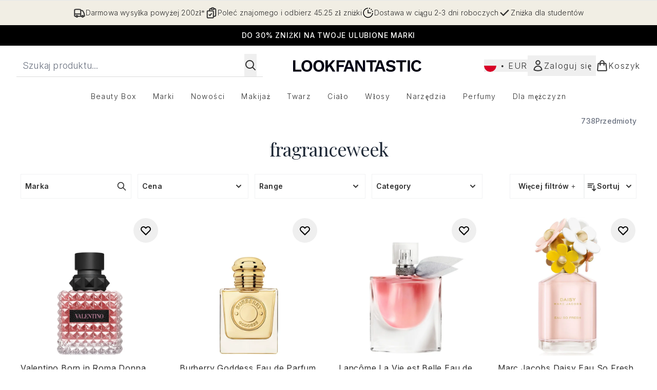

--- FILE ---
content_type: text/html
request_url: https://www.lookfantastic.pl/c/offers/eu/fragranceweek/
body_size: 87209
content:
<!DOCTYPE html><html lang="en" data-theme="lookfantastic" data-subsite="pl_PL"> <head><link rel="preconnect" href="https://cdn.cookielaw.org"><link rel="preload" as="script" href="https://cdn.cookielaw.org/scripttemplates/otSDKStub.js"><link rel="preconnect" href="https://fonts.googleapis.com"><link rel="preconnect" href="https://fonts.gstatic.com"><!-- TODO: deprecate customFont (singular) --><link href="https://fonts.googleapis.com/css2?family=Playfair+Display:ital,wght@0,400..900;1,400..900&family=Inter:ital,opsz,wght@0,14..32,100..900;1,14..32,100..900&display=swap&text=ABCDEFGHIJKLMNOPQRSTUVWXYZabcdefghijklmnopqrstuvwxyz0123456789.,-%C2%A3%24%E2%82%AC%22%25%26%27%2FĀāáÁàÀâÂäÄãÃåÅæÆçÇéÉèÈêÊëËíÍìÌîÎïÏñÑóÓòÒôÔöÖõÕœŒßúÚùÙûÛüÜ" rel="preload" as="style"><link href="https://fonts.googleapis.com/css2?family=Playfair+Display:ital,wght@0,400..900;1,400..900&family=Inter:ital,opsz,wght@0,14..32,100..900;1,14..32,100..900&display=swap&text=ABCDEFGHIJKLMNOPQRSTUVWXYZabcdefghijklmnopqrstuvwxyz0123456789.,-%C2%A3%24%E2%82%AC%22%25%26%27%2FĀāáÁàÀâÂäÄãÃåÅæÆçÇéÉèÈêÊëËíÍìÌîÎïÏñÑóÓòÒôÔöÖõÕœŒßúÚùÙûÛüÜ" rel="stylesheet"><!-- TODO: This is a temporary fix, we will need to come back for this.   --><link rel="stylesheet" href="/ssr-assets/lookfantastic/tenant-v80.css"><link href="https://www.googletagmanager.com/gtm.js?id=GTM-NHWTTFSL" rel="preload" as="script"><script>(function(){const id = "GTM-NHWTTFSL";
const endpoint = "https://www.googletagmanager.com/";
const disabled = false;
const deferStart = false;
const defer = "preload";
const dev = false;
const initDatalayer = [{"pageAttributes":[{"site":"lfint","subsite":"pl","locale":"pl_PL","currency":"EUR","currencySymbol":"€"}],"visitorLoginState":"unknown","visitorId":"unknown","visitorEmailAddress":"unknown"}];

      console.debug(
        `[GTM] - Starting GTM as ${defer ? 'non-blocking' : 'blocking'} with GTM start ${deferStart ? `delayed` : `not delayed`}.`
      )
      if (!disabled) {
        window.dataLayer = window.dataLayer || initDatalayer
        if (!dev) {
          window.gtmID = id
          window.gtmEndpoint = endpoint

          function pushStart() {
            console.debug('[GTM] - Pushed gtm.start Event.')
            window['dataLayer'].push({
              'gtm.start': new Date().getTime(),
              event: 'gtm.js'
            })
          }

          function loadGoogleTagManager() {
            console.debug('[GTM] - Installed Script.')
            if (deferStart && !defer) {
              window.addEventListener('load', () => pushStart())
            } else {
              pushStart()
            }
            var f = document.getElementsByTagName('script')[0],
              j = document.createElement('script'),
              dl = 'dataLayer' != 'dataLayer' ? '&l=' + 'dataLayer' : ''
            j.async = true
            j.src = window.gtmEndpoint + 'gtm.js?id=' + window.gtmID + dl
            f.parentNode.insertBefore(j, f)
          }

          if (defer) {
            window.addEventListener('load', () => loadGoogleTagManager())
          } else {
            loadGoogleTagManager()
          }
        }
      }
    })();</script><script src="/ssr-assets/trackerv77.js" async></script><meta charset="UTF-8"><meta name="viewport" content="width=device-width"><meta name="robots" content="noindex"><link rel="icon" type="image/png" href="/ssr-assets/lookfantastic/updated-favicon.png"><meta name="generator" content="Astro v4.8.3"><title>fragranceweek | LOOKFANTASTIC</title> <link rel="canonical" href="https://www.lookfantastic.pl/c/offers/eu/fragranceweek/"> <link rel="alternate" hreflang="de-at" href="https://www.lookfantastic.at/c/offers/eu/fragranceweek/"><link rel="alternate" hreflang="el-gr" href="https://www.lookfantastic.gr/offers/eu/fragranceweek.list"><link rel="alternate" hreflang="it-it" href="https://www.lookfantastic.it/c/offers/eu/fragranceweek/"><link rel="alternate" hreflang="pl-pl" href="https://www.lookfantastic.pl/c/offers/eu/fragranceweek/"><link rel="alternate" hreflang="sv-se" href="https://www.lookfantastic.se/offers/eu/fragranceweek.list"><link rel="alternate" hreflang="ro-ro" href="https://www.lookfantastic.ro/offers/eu/fragranceweek.list"><link rel="alternate" hreflang="da-dk" href="https://www.lookfantastic.dk/offers/eu/fragranceweek.list"><link rel="alternate" hreflang="fr-fr" href="https://www.lookfantastic.fr/c/offers/eu/fragranceweek/"><link rel="alternate" hreflang="cs-cz" href="https://www.lookfantastic.cz/offers/eu/fragranceweek.list"><link rel="alternate" hreflang="de-de" href="https://www.lookfantastic.de/c/offers/eu/fragranceweek/"><link rel="alternate" hreflang="nb-no" href="https://no.lookfantastic.com/offers/eu/fragranceweek.list"><link rel="alternate" hreflang="fi-fi" href="https://www.lookfantastic.fi/offers/eu/fragranceweek.list"><link rel="alternate" hreflang="es-es" href="https://www.lookfantastic.es/c/offers/eu/fragranceweek/"><link rel="alternate" hreflang="pt-pt" href="https://www.lookfantastic.pt/offers/eu/fragranceweek.list"><link rel="alternate" hreflang="nl-nl" href="https://www.lookfantastic.nl/c/offers/eu/fragranceweek/"><meta name="description" content="Kup fragranceweek na LOOKFANTASTIC. Dostępna darmowa dostawa!"> <meta property="og:title" content="fragranceweek"> <meta property="og:site_name" content="LOOKFANTASTIC"> <meta property="og:url" content="https://www.lookfantastic.pl/c/offers/eu/fragranceweek/"> <meta name="keywords" keywords=""> <script type="application/ld+json">{"@type":"CollectionPage","name":"fragranceweek","description":"Kup fragranceweek na LOOKFANTASTIC. Dostępna darmowa dostawa!"}</script> <script type="application/ld+json">{"@context":"https://schema.org","@type":"BreadcrumbList","itemListElement":[{"@type":"ListItem","position":1,"name":"Home","item":{"@type":"Thing","@id":"https://www.lookfantastic.pl/"}}]}</script><meta property="og:type" content="article"><script>(function(){const tenantConfig = {"application":{"basketCookieName":"lfint","siteTitle":"LOOKFANTASTIC","siteName":"LOOKFANTASTIC","logoName":"lookfantastic","siteKey":"lfint","channel":"lfint","siteId":95,"opaqueTokenLocale":"pl","livedomain":"https://www.lookfantastic.pl/","horizonEndpoint":"https://horizon-api.www.lookfantastic.pl","assets":{"logo":"[data-uri]","favicon":"/ssr-assets/lookfantastic/updated-favicon.png","favicons":{"png":"/ssr-assets/lookfantastic/updated-favicon.png"},"tenantStylesheet":"/ssr-assets/lookfantastic/tenant.css"},"siteAttributes":{"site":"lfint","locale":"pl_PL","subsite":"pl"},"imageHost":"https://4e5bdc.thgimages.com?url=","live":true,"theme":"lookfantastic","styles":{"primary":"#000000","primaryHover":"#4c4c4c","primaryActive":"#8c8c8c","primaryText":"#ffffff","secondary":"#ffffff","secondaryHover":"#efefef","secondaryActive":"#8c8c8c","secondaryText":"#000000","tertiary":"#141416","tertiaryHover":"#333333","tertiaryActive":"#666666","primaryFontFamily":"Helvetica","primaryIsGoogleFont":false,"borderRadius":"0"},"features":{"giftCards":false,"androidAppIdentifier":"com.thehutgroup.ecommerce.lookfantastic","androidAppCertFingerprint":"34:7C:62:46:F7:71:F8:F4:94:D6:09:B1:7F:45:80:A3:1A:AE:D3:91:C3:E5:38:EA:77:FC:5D:84:8B:A0:DC:8A","iosAppIdentifier":"PFT5YP7PWV.com.thehutgroup.ecommerce.lookfantastic","prorderEnabled":true,"enableHoveronAccount":true,"showReferralsLink":true,"blogSearchEnabled":true,"blog":{"textOnlyArticleHeader":true,"usePostCategory":true},"noSearchResults":{"enableRedirect":true,"redirectPath":"/c/no-search-results"},"enableCarouselAutoScroll":true,"hideDiscountText":"true","enablePersonalisation":"true","plp":{"hideColourSwatches":true},"productPage":{"enableZoomOnPDP":true,"hasGalleryVideoEnabled":true,"showProvenance":false,"enableFallbackToDefaultVariantVideo":true,"bottomPAP":true,"altLoyaltyLayout":false,"displayOptionDropdown":true,"hideOOSAvailabilityMessage":true,"hasStickyAtb":true,"hasRecentlyViewed":true,"useHighResImages":true},"noOfProductsInLists":"32","header":{"useCustomHeader":"true","useStickyHeader":"true","showAllBrandsInTopNav":"true"},"customFonts":["https://fonts.googleapis.com/css2?family=Playfair+Display:ital,wght@0,400..900;1,400..900&family=Inter:ital,opsz,wght@0,14..32,100..900;1,14..32,100..900&display=swap&text=ABCDEFGHIJKLMNOPQRSTUVWXYZabcdefghijklmnopqrstuvwxyz0123456789.,-%C2%A3%24%E2%82%AC%22%25%26%27%2FĀāáÁàÀâÂäÄãÃåÅæÆçÇéÉèÈêÊëËíÍìÌîÎïÏñÑóÓòÒôÔöÖõÕœŒßúÚùÙûÛüÜ"],"notifyWhenInStock":{"enabled":false,"privacyPolicyHref":"/c/info/privacy-policy"},"reviews":{"enabled":true,"showReviewsOnPLP":true},"masonaryProductGallery":false,"buyNowPayLater":false,"vipPricingEnabled":true,"basketRecs":true,"hasQuickBuy":true,"leadingHeaderWidgets":true,"leadingHeaderStripBanner":true,"displayFrequentlyBoughtRecommendations":true,"cookieConsent":{"type":"oneTrust"},"showBrandsInPdp":true,"showBrandsProvenance":false,"quickBuy":true,"overrideSecondaryBtnStyles":true,"overrideCategoriesAnchorStyles":true,"overrideTrackFormStyle":true,"showOosSwatch":false,"isPpuEnabled":true,"basket":{"displayProductBrand":false,"displayAddToWishlist":true},"footer":{"showIngenuityCopyright":false,"paymentOptions":["visa","mastercard","maestro","amex","diners","discover"]},"subscriptionsEnabled":true,"enableQuickAddToBasket":true,"tesseract":{"endpoint":"https://api.thgingenuity.com/api/blog/lookfantastic-pl/graphql","clientId":"altitude","pathPrefix":"/blog"},"recaptcha":{"enabled":true,"type":"invisible","key":"6LchvyIUAAAAAK0Z_06aXXJCRRrJ5blYKwpKfgRb"},"recaptchaDev":{"type":"invisible","key":"6LchvyIUAAAAAK0Z_06aXXJCRRrJ5blYKwpKfgRb"},"enableHreflangDefault":true},"proxy":{"blog":"https://blogs.thg.com/www.lookfantastic.pl/copy/blog","legacy":{"target":"www.lookfantastic.pl","dnsHackForTarget":"lookfantastic.thg.com"}},"settings":{"defaultCurrency":"EUR","defaultCountry":"PL"},"content":{"termsPath":"/tandc","privacyPolicyPath":"/privacypolicy","helpCentrePath":"/help-centre","socialLinks":{"facebook":"https://www.facebook.com/lookfantasticPL","twitter":"https://www.twitter.com/lookfantastic","instagram":"https://instagram.com/lookfantastic_pl","youtube":"https://www.youtube.com/user/lookfantastic"},"pdpPage":{"prefix":"/p/","pathFormat":"$sku","uses":"DEFAULT"}},"tracking":{"googleTagManager":{"enabled":true,"gtmID":"GTM-NHWTTFSL"}},"security":"child-src 'self' https://*.js.stripe.com https://js.stripe.com https://hooks.stripe.com https://app-dev.pogodonate.com https://app.pogodonate.com https://apps.rokt.com https://*.ringcentral.com https://sgtm.lookfantastic.pl https://www.googletagmanager.com https://cdn.appdynamics.com https://www.facebook.com https://connect.facebook.net https://*.google.com https://widget.trustpilot.com https://*.doubleclick.net https://www.youtube.com https://static.criteo.net https://*.criteo.com https://wb.messengerpeople.com https://www.zenaps.com https://player.vimeo.com https://isitetv.com https://ln-rules.rewardstyle.com https://e.issuu.com https://*.recaptcha.net https://tr.snapchat.com https://*.translate.naver.net https://*.hotjar.com https://*.akamaihd.net https://*.attn.tv https://www.shoplooks.com blob: https://app.qubit.com https://*.abtasty.com https://ams.creativecdn.com https://smct.co https://*.smct.co https://smct.io https://*.smct.io https://d2d7do8qaecbru.cloudfront.net https://www.provenance.org; connect-src 'self' https://api.stripe.com https://api-dev.pogodonate.com https://api.pogodonate.com https://app-dev.pogodonate.com https://app.pogodonate.com  https://www.googleadservices.com https://pagead2.googlesyndication.com https://obseu.seroundprince.com wss://*.ringcentral.com https://*.dynamicyield.com/ https://*.ringcentral.com https://*.thcdn.com https://*.ingest.sentry.io https://*.pingdom.net https://*.doubleclick.net https://*.google-analytics.com https://capture.trackjs.com https://fp.zenaps.com https://www.facebook.com https://*.google.com https://*.thehut.net https://privacyportal-eu.onetrust.com https://geolocation.onetrust.com https://cdn.cookielaw.org https://services.postcodeanywhere.co.uk https://the.sciencebehindecommerce.com https://*.akamaihd.net https://*.googleapis.com https://*.trustpilot.com https://*.doubleclick.net https://*.bing.com https://connect.facebook.net https://*.hotjar.com https://*.parcellab.com https://privacyportal-eu.onetrust.com https://*.contentsquare.net https://*.criteo.com https://*.qubit.com https://*.qubitproducts.com https://horizon-api.www.lookfantastic.pl https://*.abtasty.com https://sgtm.lookfantastic.pl https://ams.creativecdn.com https://tr6.snapchat.com  https://smct.co https://*.smct.co https://smct.io https://*.smct.io https://cognito-identity.eu-west-1.amazonaws.com https://firehose.eu-west-1.amazonaws.com https://www.googletagmanager.com https://unpkg.com/@provenance/ https://api.provenance.org https://www.provenance.org https://api.segment.io https://appsignal-endpoint.net; font-src 'self' https://app-dev.pogodonate.com https://app.pogodonate.com data: https://*.dynamicyield.com/ https://*.thcdn.com https://fp.zenaps.com https://cdnjs.cloudflare.com https://fonts.gstatic.com https://fonts.googleapis.com https://static.thgcdn.cn blob: data: https://*.abtasty.com https://*.gstatic.com https://*.googleapis.com https://fonts.smct.co https://fonts.smct.io https://*.ringcentral.com; form-action 'self' https://www.facebook.com https://*.lookfantastic.com https://checkout.lookfantastic.pl https://www.glossybox.co.uk https://www.glossybox.se https://www.glossybox.com https://connect.facebook.net https://*.snapchat.com https://www.lookfantastic.com.sg https://www.glossybox.at https://www.glossybox.ch https://www.glossybox.de https://www.glossybox.fi https://www.glossybox.fr https://www.glossybox.ie https://www.glossybox.no https://www.glossybox.dk https://www.lookfantastic.cn https://tr.snapchat.com; frame-ancestors 'self' https://live.lookfantastic.pl; img-src 'self' https://pogodonate.s3.eu-west-2.amazonaws.com https://app-dev.pogodonate.com https://app.pogodonate.com  data: https://*.dynamicyield.com/ https://*.thcdn.com https://col.eum-appdynamics.com https://usage.trackjs.com https://*.doubleclick.net https://www.google-analytics.com https://*.google.com https://cx.atdmt.com https://www.zenaps.com https://www.googletagmanager.com https://unpkg.com/@provenance/ https://res.cloudinary.com https://www.provenance.org https://*.ringcentral.com https: blob:; media-src 'self' https://*.thcdn.com blob: https://static.thgcdn.cn; object-src 'self' https://*.thcdn.com https://www.youtube.com; report-uri https://csp.thehut.net/cspReport.txt; script-src 'self' https://*.js.stripe.com https://js.stripe.com 'unsafe-eval' 'unsafe-inline' https://apps.rokt.com https://euob.seroundprince.com https://obseu.seroundprince.com https://*.chat.digital.ringcentral.com data: https://*.dynamicyield.com/ https://*.thcdn.com https://*.thehut.net https://rum-static.pingdom.net https://*.doubleclick.net https://static.cdn-apple.com https://geolocation.onetrust.com https://cdn.cookielaw.org https://cdn.parcellab.com https://www.googletagmanager.com https://cdnjs.cloudflare.com https://fp.zenaps.com https://www.youtube.com https://*.google-analytics.com https://*.google.com https://google.com https://connect.facebook.net https://bat.bing.com https://widget.trustpilot.com https://s.ytimg.com https://www.googletagservices.com https://*.googleapis.com https://www.facebook.com https://www.googleadservices.com https://*.gstatic.com https://*.gstatic.cn https://www.dwin1.com https://cdn.trackjs.com https://seal.digicert.com https://static.criteo.net https://*.criteo.com https://remote.captcha.com https://*.akamaihd.net https://ssl.bing.com https://ln-rules.rewardstyle.com https://*.baidu.com https://*.recaptcha.net https://*.sciencebehindecommerce.com https://sc-static.net https://*.shoplooks.com https://slooks.top https://slooks.me https://*.translate.naver.net https://*.microsofttranslator.com https://*.hotjar.com https://*.attn.tv https://*.trustpilot.com https://*.bing.com https://*.doubleclick.net https://s.pinimg.com https://static.ads-twitter.com https://*.google.co.uk https://google.co.uk https://lantern.roeyecdn.com https://lantern.roeye.com https://analytics.tiktok.com https://*.ibytedtos.com https://static.thgcdn.cn https://geolocation.onetrust.com https://*.contentsquare.net https://app.contentsquare.com https://static.goqubit.com https://*.qubit.com blob: https://app-dev.pogodonate.com https://app.pogodonate.com   https://*.abtasty.com https://sgtm.lookfantastic.pl https://tags.creativecdn.com https://tr.snapchat.com https://smct.co https://*.smct.co https://smct.io https://*.smct.io https://unpkg.com/@provenance/ https://consent.cookiebot.com https://www.provenance.org https://*.ringcentral.com; style-src 'self' https://*.js.stripe.com https://app-dev.pogodonate.com https://app.pogodonate.com  'unsafe-inline' https://*.thcdn.com https://*.google.com https://*.googleapis.com https://fp.zenaps.com https://cdnjs.cloudflare.com https://www.googletagmanager.com https://*.googleapis.com https://*.translate.naver.net https://*.microsofttranslator.com https://www.shoplooks.com https://static.shoplooks.com https://static.thgcdn.cn https://cdn.parcellab.com https://*.abtasty.com https://*.gstatic.com https://fonts.googleapis.com https://fonts.smct.co https://fonts.smct.io https://*.ringcentral.com; upgrade-insecure-requests; report-to csp-endpoint","reportTo":{"group":"report-endpoint","max_age":86400,"endpoints":[{"url":"https://csp.thehut.net/cspReport.txt","priority":1,"weight":1}],"include_subdomains":true}},"services":{"account":{"pathPrefix":"/account","languages":{"supported":["en-GB","zh-CN"],"default":"en-GB"},"scripts":"text","features":{"referrals":{"enabled":false,"offer":"Get £5 credit when you refer a friend"},"profileService":{"enabled":false},"guestCheckout":{"enabled":false},"tracking":{"googleTagManager":{"enabled":false,"gtmID":""}},"nativeMessageApp":{"enabled":false,"ios":"https://bcrw.apple.com/urn:biz:3ea84a46-6bc9-4d16-8459-dc8f5cdb0347"},"loyalty":{"icon":"loyalty","enabled":false,"autoOptIn":false,"pendingPeriod":"7 days","loyaltyLandingPage":"/c/loyalty-program/"},"credit":{"enabled":true,"expireTime":"30 days"}}},"catalogue":{"seo":{"descriptions":{"productTemplate":"Buy {product} - Get Free Delivery on orders over €40"}},"product":{"contentKeys":["cdnVideoLink","ageMessage","synopsis","directions","strengthDetail","aboutTheGame","atAGlance","nutritionalInfo","ingredients","additionalProductInfo","faq","ws_standardMeasurementsDi","keyBenefits","whyChoose","suggestedUse","nddAvailable","visibleResults","recyclability","CareInstructions","sustainableInfo","isProvenanceEnabled","provTransparencyText","provenanceSchema","productMessage","subtitle","diggecardCurrency","metaDataDesc"],"contentKeysExclusions":["metaDataDesc"]},"blogSearch":{"placeholder":"Search for a blog post..."}}},"widgets":{"globalBrandLogos":{"imageWidth":"350"},"globalTwoItemImageTextBlock":{"isCtaSecondary":true},"globalPrimaryBanner":{"mobileImageWidth":"860"},"globalTwoItemEditorial":{"mobileImageWidth":"764"},"globalTabbedWidgetSet":{"isCtaSecondary":true,"isCtaFullWidth":false,"isItemTitleBold":true},"addToBasketModal":{"useCustomModal":true},"quickBuyModal":{"useCustomModal":true}}};
const tenantInstance = "lookfantastic";
const experiments = undefined;

      window.tenantConfig = tenantConfig
      window.tenantInstance = tenantInstance
      window.__EXPERIMENTS__ = experiments
    })();</script><script>(function(){const channel = "lfint";
const siteId = 95;
const dev = false;

      window.Tracker = {
        store: {
          get(k) {
            return Tracker.store[k]
          },
          set(k, v) {
            return (Tracker.store[k] = Tracker.store[k]
              ? Object.assign(Tracker.store[k], v)
              : v)
          },
          reset(k) {
            delete Tracker.store[k]
          }
        },
        trackApiConfig: {
          elysium_config: {
            version: 'altitude',
            site_id: parseInt(siteId),
            channel: channel
          },
          trackAPIUrl: '/track'
        },
        load: () => {
          Tracker.init({
            debug: false,
            selectors: {
              track: 'data-track',
              type: 'data-track-type',
              store: 'data-track-push',
              currency: 'data-track-currency'
            },
            dev,
            watchers: {
              params: {
                loginSuccess: {
                  paramName: 'loginSuccess',
                  eventName: 'loginSuccess'
                },
                registrationSuccess: {
                  paramName: 'registrationSuccess',
                  eventName: 'accountRegistrationSuccess'
                }
              }
            }
          })
        }
      }
    })();</script><script>(function(){const xAltitudeHorizonRay = "X94l5fe5EfCwwa9KamQ0Nw";

      window.__xAltitudeHorizonRay__ = xAltitudeHorizonRay
    })();</script><link rel="stylesheet" href="/ssr-assets/basket.C51UXY6Z.css">
<style>[data-theme=glossybox] .title-font.sizes{font-weight:400}.sizes{position:absolute;right:0;display:none;width:18rem;flex-wrap:wrap;justify-content:flex-end;gap:.25rem;text-align:right;font-size:.875rem;line-height:1.25rem;--tw-text-opacity: 1;color:rgb(107 114 128 / var(--tw-text-opacity, 1))}@media (min-width: 1280px){.active .sizes{display:flex}}.inWishlist{fill:#000}
</style>
<link rel="stylesheet" href="/ssr-assets/basket.Uc5T_Qjn.css">
<style>.cols-2[data-astro-cid-l3hhphpa]{grid-template-columns:repeat(2,minmax(0,1fr))}.cols-3[data-astro-cid-l3hhphpa]{grid-template-columns:repeat(3,minmax(0,1fr))}
.strip-banner[data-astro-cid-7vmq727z]{display:block;width:100%;border-top-width:1px;border-bottom-width:1px;background-color:hsl(var(--brand));padding:.5rem 1.25rem;text-align:center;text-transform:uppercase;line-height:1.625;letter-spacing:.05em;color:hsl(var(--brand-content))}.carousel-pip[data-astro-cid-unhm42et].active{--tw-bg-opacity: 1;background-color:rgb(75 85 99 / var(--tw-bg-opacity, 1))}.carousel-tabs .carousel-wrapper.active img{display:block}.carousel-tabs .carousel-wrapper img{display:none}[data-astro-cid-gikgypbn][data-theme=glossybox] .title-font[data-astro-cid-gikgypbn].carousel-tab{font-weight:600;text-transform:uppercase}.carousel-tab[data-astro-cid-gikgypbn]{font-size:1.125rem;line-height:1.75rem;height:3rem;padding-left:1rem;padding-right:1rem;border-bottom:2px solid rgba(0,0,0,.05);transition:all .2s}.active[data-astro-cid-gikgypbn]{border-bottom:4px solid rgba(0,0,0,1)}.closeButtonWrapper[data-astro-cid-3a6tfe2q] button[data-astro-cid-3a6tfe2q]:focus{outline-offset:2px;outline-style:solid;outline-width:2px}
.countdown-content[data-astro-cid-atd5lxvw]{display:none}[data-astro-cid-atd5lxvw][data-theme=christopherobin] #frequently-bought-together[data-astro-cid-atd5lxvw] .countdown-content[data-astro-cid-atd5lxvw] p[data-astro-cid-atd5lxvw]{text-align:center;width:100%}.countdown-content[data-astro-cid-atd5lxvw]{align-items:center;justify-content:center}.countdown-container[data-astro-cid-atd5lxvw]{display:none}[data-astro-cid-atd5lxvw][data-theme=christopherobin] #frequently-bought-together[data-astro-cid-atd5lxvw] .countdown-container[data-astro-cid-atd5lxvw] p[data-astro-cid-atd5lxvw]{text-align:center;width:100%}.countdown-container[data-astro-cid-atd5lxvw]{display:flex;min-width:60px;flex-direction:column;align-items:center;justify-content:center;padding:.25rem .5rem}@media (min-width: 640px){.countdown-container[data-astro-cid-atd5lxvw]{flex-direction:row}}@media (min-width: 768px){.countdown-container[data-astro-cid-atd5lxvw]{gap:.25rem}}[data-astro-cid-atd5lxvw][data-theme=glossybox] .title-font[data-astro-cid-atd5lxvw].countdown-separator{font-weight:400}.countdown-separator[data-astro-cid-atd5lxvw]{font-size:.875rem;line-height:1.25rem;text-transform:uppercase;letter-spacing:.05em;--tw-text-opacity: 1;color:rgb(75 85 99 / var(--tw-text-opacity, 1))}@media not all and (min-width: 640px){.countdown-separator[data-astro-cid-atd5lxvw]{display:none}}@media (min-width: 768px){.countdown-separator[data-astro-cid-atd5lxvw]{font-size:.75rem;line-height:1rem}}[data-astro-cid-atd5lxvw][data-theme=christopherobin] .countdown-digits[data-astro-cid-atd5lxvw]{font-weight:400}.countdown-digits[data-astro-cid-atd5lxvw]{width:2.5ch;min-width:40px;--tw-bg-opacity: 1;background-color:rgb(0 0 0 / var(--tw-bg-opacity, 1));text-align:center;font-weight:700;--tw-numeric-spacing: tabular-nums;font-variant-numeric:var(--tw-ordinal) var(--tw-slashed-zero) var(--tw-numeric-figure) var(--tw-numeric-spacing) var(--tw-numeric-fraction);--tw-text-opacity: 1;color:rgb(255 255 255 / var(--tw-text-opacity, 1))}.countdown-unit[data-astro-cid-atd5lxvw]{padding-top:.125rem;font-size:.75rem;line-height:1rem;text-transform:uppercase;--tw-text-opacity: 1;color:rgb(75 85 99 / var(--tw-text-opacity, 1))}@media (min-width: 768px){.countdown-unit[data-astro-cid-atd5lxvw]{letter-spacing:.05em}}
.list-height[data-astro-cid-ae2q7zgf]{height:calc(100vh - 180px);height:calc(var(--vh, 1vh) * 100 - 180px)}.sponsored-product-plp>div{height:100%}.sponsored-product-plp{.sponsored-product-item{display:flex;align-items:center;justify-content:center;min-width:320px;padding-left:24px}.vertical-sponsored-product-item{display:flex;justify-content:flex-start;flex-direction:column;width:100%;height:100%}.sponsored-ads-product-img-class{height:100%;width:100%}.product-media{position:relative}.product-item-wishlist-btn{position:absolute;top:8px;right:8px;border-radius:9999px;padding:10px;display:flex}.product-item-wishlist-btn:hover{--tw-bg-opacity: 1;background-color:rgb(229 231 235 / var(--tw-bg-opacity, 1))}.product-content{display:flex;flex-direction:column;justify-content:space-between;height:100%;margin-top:12px}.product-details{display:flex;flex-direction:column}.vertical-product-item-image{width:100%}.total-reviews{font-size:14px;margin-left:4px}.product-title{text-decoration:none;margin-bottom:8px;letter-spacing:.05em;line-height:1.5rem}.sponsored{color:#555;display:flex;margin-bottom:20px}}
.to-slider[data-astro-cid-eb774wiv]{background:linear-gradient(to right,#ddd 0%,#ddd var(--colourStart),#111111 var(--colourStart),#111111 var(--colourEnd),#ddd var(--colourEnd),#ddd 100%)}input[data-astro-cid-eb774wiv][type=range]::-webkit-slider-thumb{-webkit-appearance:none;pointer-events:all;width:20px;height:19px;background-color:#fff;border-radius:50%;box-shadow:0 1px 2px #00000080;-webkit-transition:box-shadow .3s ease-in-out;transition:box-shadow .3s ease-in-out}input[data-astro-cid-eb774wiv][type=range]::-moz-range-thumb{-webkit-appearance:none;pointer-events:all;width:20px;height:19px;background-color:#fff;border-radius:50%;box-shadow:0 1px 2px #00000080;-moz-transition:box-shadow .3s ease-in-out;transition:box-shadow .3s ease-in-out}
</style><script type="module" src="/ssr-assets/hoisted.DxaXaigv.js"></script>
<script type="module" src="/ssr-assets/page.BKMd6KCx.js"></script>
<script>window.altitude ={};window.altitude.i18n = function i18n(valueFunc, ...args) {
  if (window.lang.showKeys) {
    let k = valueFunc.toString().replaceAll(/\s/g, "");
    let keyReplacementCount = 0;

    k = k.replace(/\[[^\[\]]*\]/g, () => {
      const lookup = args?.[keyReplacementCount]?.toLowerCase();
      keyReplacementCount++;
      return typeof lookup === "undefined" ? "" : `.${lookup}`;
    });

    return k.substring(k.indexOf("altitude"));
  }

  try {
    if (!window.lang) return;

    let value = valueFunc();
    value = value.replace(/{([0-9]+)}/g, (_, index) => {
      const lookup = args?.[index];
      return typeof lookup === "undefined" ? "" : lookup;
    });

    return value;
  } catch (e) {
    const k = valueFunc.toString();
    console.log(e.message);
    console.log(
      `failed to evaluate ${k.substring(k.indexOf("altitude"))}`,
      "with arguments",
      ...args
    );

    return "";
  }
};</script></head> <body class="antialiased flex flex-col min-h-screen" id="layout-body" data-pageType="List" data-pagePath="/offers/eu/fragranceweek"> <noscript> <iframe src="https://www.googletagmanager.com/ns.html?id=GTM-NHWTTFSL" height="0" width="0" style="display:none;visibility:hidden"></iframe> </noscript> <div class="w-full text-center md:text-base"> <button type="button" id="skipButton" class="focus:border-primary sr-only focus:not-sr-only"> Przejdź do głównej treści </button> </div>    <!-- USP Banner --><!-- TODO: deprecate leadingHeaderWidgets --><div id="responsive-usp" class="callout flex py-3 text-center items-center text-sm h-auto overflow-x-hidden lg:gap-6 lg:justify-center w-full border-t usp-banner">   <a data-track="clickUSP" data-track-push="/info/delivery-information.list" href="/c/info/delivery-information/" domain="https://www.lookfantastic.pl/" class="flex gap-3 items-center justify-center flex-[0_0_100%] lg:flex-initial usp-item delivery-order"> <svg xmlns="http://www.w3.org/2000/svg" fill="none" viewBox="0 0 24 24" stroke-width="2" stroke="currentColor" class="w-6 h-6" slot="delivery-icon" data-astro-cid-r6zccy7c aria-hidden="true"> 
  <path stroke-linecap="round" stroke-linejoin="round" d="M8.25 18.75a1.5 1.5 0 01-3 0m3 0a1.5 1.5 0 00-3 0m3 0h6m-9 0H3.375a1.125 1.125 0 01-1.125-1.125V14.25m17.25 4.5a1.5 1.5 0 01-3 0m3 0a1.5 1.5 0 00-3 0m3 0h1.125c.621 0 1.129-.504 1.09-1.124a17.902 17.902 0 00-3.213-9.193 2.056 2.056 0 00-1.58-.86H14.25M16.5 18.75h-2.25m0-11.177v-.958c0-.568-.422-1.048-.987-1.106a48.554 48.554 0 00-10.026 0 1.106 1.106 0 00-.987 1.106v7.635m12-6.677v6.677m0 4.5v-4.5m0 0h-12" ></path>
</svg> <span class="text-sm"> Darmowa wysyłka powyżej 200zł*</span> </a><a data-track="clickUSP" data-track-push="https://www.lookfantastic.pl/student-discount.list" href="/c/student-discount/" domain="https://www.lookfantastic.pl/" class="flex gap-3 items-center justify-center flex-[0_0_100%] lg:flex-initial usp-item checkmark-order"> <svg xmlns="http://www.w3.org/2000/svg" viewBox="0 0 20 20" fill="currentColor" width="24px" height="24px" class="h-6 w-6" slot="checkmark-icon" data-astro-cid-r6zccy7c aria-hidden="true"> <path fill-rule="evenodd" d="M16.707 5.293a1 1 0 010 1.414l-8 8a1 1 0 01-1.414 0l-4-4a1 1 0 011.414-1.414L8 12.586l7.293-7.293a1 1 0 011.414 0z" clip-rule="evenodd"></path></svg> <span class="text-sm"> Zniżka dla studentów</span> </a><a data-track="clickUSP" href="/c/myreferrals/" domain="https://www.lookfantastic.pl/" class="flex gap-3 items-center justify-center flex-[0_0_100%] lg:flex-initial usp-item quality-order"> <svg xmlns="http://www.w3.org/2000/svg" fill="none" viewBox="0 0 24 24" stroke-width="2" stroke="currentColor" class="w-6 h-6" slot="quality-icon" data-astro-cid-r6zccy7c aria-hidden="true"> 
  <path stroke-linecap="round" stroke-linejoin="round" d="M11.35 3.836c-.065.21-.1.433-.1.664 0 .414.336.75.75.75h4.5a.75.75 0 00.75-.75 2.25 2.25 0 00-.1-.664m-5.8 0A2.251 2.251 0 0113.5 2.25H15c1.012 0 1.867.668 2.15 1.586m-5.8 0c-.376.023-.75.05-1.124.08C9.095 4.01 8.25 4.973 8.25 6.108V8.25m8.9-4.414c.376.023.75.05 1.124.08 1.131.094 1.976 1.057 1.976 2.192V16.5A2.25 2.25 0 0118 18.75h-2.25m-7.5-10.5H4.875c-.621 0-1.125.504-1.125 1.125v11.25c0 .621.504 1.125 1.125 1.125h9.75c.621 0 1.125-.504 1.125-1.125V18.75m-7.5-10.5h6.375c.621 0 1.125.504 1.125 1.125v9.375m-8.25-3l1.5 1.5 3-3.75" ></path>
</svg> <span class="text-sm"> Poleć znajomego i odbierz 45.25 zł zniżki</span> </a><a data-track="clickUSP" data-track-push="/info/delivery-information.list" href="/c/info/delivery-information/" domain="https://www.lookfantastic.pl/" class="flex gap-3 items-center justify-center flex-[0_0_100%] lg:flex-initial usp-item countDown-order"> <svg xmlns="http://www.w3.org/2000/svg" width="24" height="24" fill="#000000" viewBox="0 0 256 256" slot="countdown-icon" data-astro-cid-r6zccy7c aria-hidden="true"> <path d="M232,136.66A104.12,104.12,0,1,1,119.34,24,8,8,0,0,1,120.66,40,88.12,88.12,0,1,0,216,135.34,8,8,0,0,1,232,136.66ZM120,72v56a8,8,0,0,0,8,8h56a8,8,0,0,0,0-16H136V72a8,8,0,0,0-16,0Zm40-24a12,12,0,1,0-12-12A12,12,0,0,0,160,48Zm36,24a12,12,0,1,0-12-12A12,12,0,0,0,196,72Zm24,36a12,12,0,1,0-12-12A12,12,0,0,0,220,108Z"></path></svg> <span class="text-sm"> Dostawa w ciągu 2-3 dni roboczych</span> </a> </div> <script>
const uspContainer = document.getElementById("responsive-usp");
const uspItems = [...uspContainer.children];

let uspIndex;
let resize = false;
let intervalId;
let intersectObserver;

function observe() {
    intersectObserver = new IntersectionObserver(
        (entries) => {
            const intersectingEntry = entries.find((entry) => entry.isIntersecting);
            if (intersectingEntry) {
                const { target } = intersectingEntry;
                const index = uspItems.findIndex((el) => el.isSameNode(target));
                uspIndex = index + 1;
            }
        },
        {
            threshold: 1,
            root: null,
        }
    );
    for (const item of uspItems) {
        intersectObserver.observe(item);
    }
}

if (window.innerWidth < 768) toggleUSP();
window.addEventListener("resize", debounce(toggleUSP));

function toggleUSP() {
    // First we get the viewport height and we multiple it by 1% to get a value for a vh unit
    const vh = window.innerHeight * 0.01;
    // Then we set the value in the --vh custom property to the root of the document
    document.documentElement.style.setProperty("--vh", `${vh}px`);
    if (window.innerWidth < 768) {
        if (!resize) {
            resize = true;
            observe();
            intervalId = setInterval(() => {
                uspContainer.scrollTo({
                    top: 0,
                    left:
                        window.innerWidth * (uspIndex < uspItems.length ? uspIndex : 0),
                });
            }, 4000);
        }
    } else {
        clearInterval(intervalId);
        resize = false;
        if (intersectObserver) {
            for (const item of uspItems) {
                intersectObserver.unobserve(item);
            }
        }
    }
}

function debounce(func) {
    let timer;
    return function () {
        if (timer) clearTimeout(timer);
        timer = setTimeout(func, 100);
    };
}
</script><!-- Strip Banner --><a href="/c/offers/eu-exclusions/sitewide/v1/" class="strip-banner stripBanner topStripBannerStyle -outline-offset-[0.2vw]" data-astro-cid-7vmq727z> <span class="text-sm" data-astro-cid-r6zccy7c>Do 30% zniżki na Twoje ulubione marki</span> </a> <!--Icon Header Desktop & Mobile --><header id="site-header" data-e2e="site-header" class="override-custom-header sticky top-0 z-30" data-astro-cid-r6zccy7c> <div class="flex justify-between items-center px-4 bg-white custom-lg:px-8 max-custom-lg:h-[65px] custom-lg:py-4 custom-lg:flex-row" data-astro-cid-r6zccy7c> <div class="flex gap-4 items-center custom-lg:hidden" data-astro-cid-r6zccy7c> <button id="menuBtn" class="cursor-pointer" aria-label="Przycisk menu" data-astro-cid-r6zccy7c> <svg xmlns="http://www.w3.org/2000/svg" width="24" height="24" viewBox="0 0 24 24" fill="" stroke="currentColor" stroke-width="2" stroke-linecap="round" stroke-linejoin="round" class="feather feather-menu" data-astro-cid-r6zccy7c aria-hidden="true"> <line x1="3" y1="12" x2="21" y2="12"></line><line x1="3" y1="6" x2="21" y2="6"></line><line x1="3" y1="18" x2="21" y2="18"></line></svg> </button> <button data-e2e="header_search-button" id="search-icon" class="cursor-pointer" aria-label="Otwórz pasek wyszukiwania" data-astro-cid-r6zccy7c> <svg xmlns="http://www.w3.org/2000/svg" fill="none" viewBox="0 0 24 24" stroke-width="2" stroke="currentColor" class="w-6 h-6" height="24" width="24" data-astro-cid-r6zccy7c aria-hidden="true"> 
  <path stroke-linecap="round" stroke-linejoin="round" d="M21 21l-5.197-5.197m0 0A7.5 7.5 0 105.196 5.196a7.5 7.5 0 0010.607 10.607z" ></path>
</svg> </button> </div> <div class="flex gap-4 items-center absolute left-1/2 -translate-x-1/2 custom-lg:hidden" data-astro-cid-r6zccy7c> <a href="/" class="w-auto" aria-label="Logo lookfantastic" data-astro-cid-r6zccy7c> <svg id="Layer_1" data-name="Layer 1" xmlns="http://www.w3.org/2000/svg" viewBox="0 0 481.89 43.716" height="40" class="logo custom-lg:hidden" removeWidth="true" data-astro-cid-r6zccy7c aria-label="Logo lookfantastic"><defs><style>.cls-1{fill:#000014;}</style></defs><path class="cls-1" d="M481.89,31.373l-8.165-2.444q-1.994,7.523-9.772,7.522a9.983,9.983,0,0,1-8.358-3.793q-2.957-3.792-2.957-10.8t3.055-10.8a10.249,10.249,0,0,1,8.453-3.794,9.506,9.506,0,0,1,5.914,1.672,9.875,9.875,0,0,1,3.215,5.464l8.036-3.406a14.265,14.265,0,0,0-6.333-8.23,23.731,23.731,0,0,0-21.986-.128,17.609,17.609,0,0,0-7.072,7.554,25.674,25.674,0,0,0-2.475,11.668,25.671,25.671,0,0,0,2.475,11.668,17.552,17.552,0,0,0,7.1,7.554,21.583,21.583,0,0,0,10.864,2.636A20.289,20.289,0,0,0,475.268,40.6a16.249,16.249,0,0,0,6.622-9.224M439.177.643h-8.871v42.43h8.871Zm-14.388,0H387.438V7.779H401.71V43.073h8.872V7.779h14.207ZM367.125,0a22.951,22.951,0,0,0-9.291,1.736,13.6,13.6,0,0,0-6.01,4.789,11.978,11.978,0,0,0-2.058,6.847,10.764,10.764,0,0,0,1.607,6.043,12.121,12.121,0,0,0,5.176,4.114,43.555,43.555,0,0,0,9.547,2.893,26.466,26.466,0,0,1,7.232,2.186,3.355,3.355,0,0,1,2.025,2.893,4.049,4.049,0,0,1-2.154,3.665,12.388,12.388,0,0,1-6.268,1.285,17.321,17.321,0,0,1-7.65-1.51,13.633,13.633,0,0,1-5.464-5.433l-5.272,6.3a16.882,16.882,0,0,0,7.232,5.947,28.747,28.747,0,0,0,11.476,1.961,24.719,24.719,0,0,0,9.032-1.543,14.047,14.047,0,0,0,6.172-4.4,10.746,10.746,0,0,0,2.218-6.783,10.76,10.76,0,0,0-1.576-6.01,11.694,11.694,0,0,0-4.982-4.018,39.153,39.153,0,0,0-9.193-2.7q-5.529-.965-7.65-2.25a3.911,3.911,0,0,1-2.122-3.472,4.45,4.45,0,0,1,2.09-3.825,10.37,10.37,0,0,1,5.947-1.447,13.165,13.165,0,0,1,7.007,1.7,11.967,11.967,0,0,1,4.436,5.175l6.107-5.979a19.787,19.787,0,0,0-7.458-6.2A24.056,24.056,0,0,0,367.125,0M320.3,26.165l4.114-12.086,1.8-6.3h.129l1.928,6.428,3.986,11.958Zm17.679,16.908h9.193L331.683.643H321.076l-15.494,42.43h9.065l3.471-10.351h16.329ZM312.526.643H275.175V7.779h14.272V43.073h8.871V7.779h14.208Zm-42.276,0h-7.971V25.2l.257,7.521h-.129l-3.664-7.2L243.892.643H233.8v42.43h7.972V18.515l-.257-7.521h.064l3.664,7.135,14.851,24.944H270.25ZM204.022,26.165l4.114-12.086,1.8-6.3h.129l1.928,6.428,3.986,11.958ZM221.7,43.073h9.193L215.4.643H204.793L189.3,43.073h9.064l3.472-10.351h16.329ZM194.951,7.779V.643H163.192v42.43h8.872V25.715h18.065v-7.2H172.064V7.779Zm-46.5,35.294H158.6l-15.75-25.137L158.089.643H147.8L130.381,20.765V.643h-8.872v42.43h8.872V30.537l6.043-6.879ZM96.508,7.264a9.86,9.86,0,0,1,8.261,3.761q2.925,3.762,2.925,10.833t-2.925,10.833a9.862,9.862,0,0,1-8.261,3.76,9.93,9.93,0,0,1-8.325-3.76q-2.927-3.762-2.925-10.833t2.925-10.833a9.928,9.928,0,0,1,8.325-3.761m0-7.264A21.587,21.587,0,0,0,85.643,2.636a17.554,17.554,0,0,0-7.1,7.554,25.661,25.661,0,0,0-2.475,11.668A25.658,25.658,0,0,0,78.54,33.526a17.548,17.548,0,0,0,7.1,7.554,21.587,21.587,0,0,0,10.865,2.636A21.406,21.406,0,0,0,107.34,41.08a17.6,17.6,0,0,0,7.072-7.554,25.684,25.684,0,0,0,2.475-11.668,25.687,25.687,0,0,0-2.475-11.668,17.609,17.609,0,0,0-7.072-7.554A21.406,21.406,0,0,0,96.508,0M51.822,7.264a9.861,9.861,0,0,1,8.261,3.761q2.923,3.762,2.925,10.833T60.083,32.691a9.863,9.863,0,0,1-8.261,3.76,9.929,9.929,0,0,1-8.325-3.76q-2.927-3.762-2.925-10.833T43.5,11.025a9.927,9.927,0,0,1,8.325-3.761m0-7.264A21.587,21.587,0,0,0,40.957,2.636a17.562,17.562,0,0,0-7.1,7.554,25.674,25.674,0,0,0-2.475,11.668,25.671,25.671,0,0,0,2.475,11.668,17.556,17.556,0,0,0,7.1,7.554,21.587,21.587,0,0,0,10.865,2.636A21.417,21.417,0,0,0,62.655,41.08a17.619,17.619,0,0,0,7.071-7.554A25.671,25.671,0,0,0,72.2,21.858,25.674,25.674,0,0,0,69.726,10.19a17.624,17.624,0,0,0-7.071-7.554A21.417,21.417,0,0,0,51.822,0M8.871,35.937V.643H0v42.43H31.243V35.937Z"></path></svg> </a> </div> <div class="logo-container flex-1 flex justify-start items-center" data-astro-cid-r6zccy7c> <a href="/" class="w-auto" aria-label="Logo lookfantastic" data-astro-cid-r6zccy7c> <svg id="Layer_1" data-name="Layer 1" xmlns="http://www.w3.org/2000/svg" viewBox="0 0 481.89 43.716" height="40" width="200" class="hidden logo custom-lg:inline-block" data-astro-cid-r6zccy7c aria-label="Logo lookfantastic"><defs><style>.cls-1{fill:#000014;}</style></defs><path class="cls-1" d="M481.89,31.373l-8.165-2.444q-1.994,7.523-9.772,7.522a9.983,9.983,0,0,1-8.358-3.793q-2.957-3.792-2.957-10.8t3.055-10.8a10.249,10.249,0,0,1,8.453-3.794,9.506,9.506,0,0,1,5.914,1.672,9.875,9.875,0,0,1,3.215,5.464l8.036-3.406a14.265,14.265,0,0,0-6.333-8.23,23.731,23.731,0,0,0-21.986-.128,17.609,17.609,0,0,0-7.072,7.554,25.674,25.674,0,0,0-2.475,11.668,25.671,25.671,0,0,0,2.475,11.668,17.552,17.552,0,0,0,7.1,7.554,21.583,21.583,0,0,0,10.864,2.636A20.289,20.289,0,0,0,475.268,40.6a16.249,16.249,0,0,0,6.622-9.224M439.177.643h-8.871v42.43h8.871Zm-14.388,0H387.438V7.779H401.71V43.073h8.872V7.779h14.207ZM367.125,0a22.951,22.951,0,0,0-9.291,1.736,13.6,13.6,0,0,0-6.01,4.789,11.978,11.978,0,0,0-2.058,6.847,10.764,10.764,0,0,0,1.607,6.043,12.121,12.121,0,0,0,5.176,4.114,43.555,43.555,0,0,0,9.547,2.893,26.466,26.466,0,0,1,7.232,2.186,3.355,3.355,0,0,1,2.025,2.893,4.049,4.049,0,0,1-2.154,3.665,12.388,12.388,0,0,1-6.268,1.285,17.321,17.321,0,0,1-7.65-1.51,13.633,13.633,0,0,1-5.464-5.433l-5.272,6.3a16.882,16.882,0,0,0,7.232,5.947,28.747,28.747,0,0,0,11.476,1.961,24.719,24.719,0,0,0,9.032-1.543,14.047,14.047,0,0,0,6.172-4.4,10.746,10.746,0,0,0,2.218-6.783,10.76,10.76,0,0,0-1.576-6.01,11.694,11.694,0,0,0-4.982-4.018,39.153,39.153,0,0,0-9.193-2.7q-5.529-.965-7.65-2.25a3.911,3.911,0,0,1-2.122-3.472,4.45,4.45,0,0,1,2.09-3.825,10.37,10.37,0,0,1,5.947-1.447,13.165,13.165,0,0,1,7.007,1.7,11.967,11.967,0,0,1,4.436,5.175l6.107-5.979a19.787,19.787,0,0,0-7.458-6.2A24.056,24.056,0,0,0,367.125,0M320.3,26.165l4.114-12.086,1.8-6.3h.129l1.928,6.428,3.986,11.958Zm17.679,16.908h9.193L331.683.643H321.076l-15.494,42.43h9.065l3.471-10.351h16.329ZM312.526.643H275.175V7.779h14.272V43.073h8.871V7.779h14.208Zm-42.276,0h-7.971V25.2l.257,7.521h-.129l-3.664-7.2L243.892.643H233.8v42.43h7.972V18.515l-.257-7.521h.064l3.664,7.135,14.851,24.944H270.25ZM204.022,26.165l4.114-12.086,1.8-6.3h.129l1.928,6.428,3.986,11.958ZM221.7,43.073h9.193L215.4.643H204.793L189.3,43.073h9.064l3.472-10.351h16.329ZM194.951,7.779V.643H163.192v42.43h8.872V25.715h18.065v-7.2H172.064V7.779Zm-46.5,35.294H158.6l-15.75-25.137L158.089.643H147.8L130.381,20.765V.643h-8.872v42.43h8.872V30.537l6.043-6.879ZM96.508,7.264a9.86,9.86,0,0,1,8.261,3.761q2.925,3.762,2.925,10.833t-2.925,10.833a9.862,9.862,0,0,1-8.261,3.76,9.93,9.93,0,0,1-8.325-3.76q-2.927-3.762-2.925-10.833t2.925-10.833a9.928,9.928,0,0,1,8.325-3.761m0-7.264A21.587,21.587,0,0,0,85.643,2.636a17.554,17.554,0,0,0-7.1,7.554,25.661,25.661,0,0,0-2.475,11.668A25.658,25.658,0,0,0,78.54,33.526a17.548,17.548,0,0,0,7.1,7.554,21.587,21.587,0,0,0,10.865,2.636A21.406,21.406,0,0,0,107.34,41.08a17.6,17.6,0,0,0,7.072-7.554,25.684,25.684,0,0,0,2.475-11.668,25.687,25.687,0,0,0-2.475-11.668,17.609,17.609,0,0,0-7.072-7.554A21.406,21.406,0,0,0,96.508,0M51.822,7.264a9.861,9.861,0,0,1,8.261,3.761q2.923,3.762,2.925,10.833T60.083,32.691a9.863,9.863,0,0,1-8.261,3.76,9.929,9.929,0,0,1-8.325-3.76q-2.927-3.762-2.925-10.833T43.5,11.025a9.927,9.927,0,0,1,8.325-3.761m0-7.264A21.587,21.587,0,0,0,40.957,2.636a17.562,17.562,0,0,0-7.1,7.554,25.674,25.674,0,0,0-2.475,11.668,25.671,25.671,0,0,0,2.475,11.668,17.556,17.556,0,0,0,7.1,7.554,21.587,21.587,0,0,0,10.865,2.636A21.417,21.417,0,0,0,62.655,41.08a17.619,17.619,0,0,0,7.071-7.554A25.671,25.671,0,0,0,72.2,21.858,25.674,25.674,0,0,0,69.726,10.19a17.624,17.624,0,0,0-7.071-7.554A21.417,21.417,0,0,0,51.822,0M8.871,35.937V.643H0v42.43H31.243V35.937Z"></path></svg> </a> </div> <div class="search-container flex-1 flex justify-center items-center max-custom-lg:hidden" data-astro-cid-r6zccy7c> <instant-search data-astro-cid-mjrxwznw><div id="search-bar-no-overlay" data-astro-cid-mjrxwznw><form class="flex h-full w-full gap-6" action="/search/" method="get" data-astro-cid-mjrxwznw><div data-e2e="header_search-input" class="search-bar flex w-full h-full border border-base-300 relative z-50" data-astro-cid-mjrxwznw><input type="text" data-e2e="header_search-input-field" id="search-input" name="q" class="md:text-lg w-[30rem] pr-11 pl-3 h-11 placeholder:text-gray-500 placeholder:opacity-100" aria-label="Rozpocznij wyszukiwanie" placeholder="Szukaj produktu..." autocorrect="off" autocomplete="off" tabindex="0" data-astro-cid-mjrxwznw><button data-e2e="header_search-input-submit" type="submit" class="absolute inset-y-0 right-3" aria-label="Rozpocznij wyszukiwanie" tabindex="0" data-astro-cid-mjrxwznw><svg xmlns="http://www.w3.org/2000/svg" fill="none" viewBox="0 0 24 24" stroke-width="2" stroke="currentColor" class="w-6 h-6" height="25" width="25" data-astro-cid-mjrxwznw aria-hidden="true"> 
  <path stroke-linecap="round" stroke-linejoin="round" d="M21 21l-5.197-5.197m0 0A7.5 7.5 0 105.196 5.196a7.5 7.5 0 0010.607 10.607z" ></path>
</svg></button><button data-e2e="header_search-input-clear" id="clear-search-input" class="absolute inset-y-0 right-12 hidden" aria-label="Rozpocznij wyszukiwanie" tabindex="0" data-astro-cid-mjrxwznw><svg xmlns="http://www.w3.org/2000/svg" fill="none" viewBox="0 0 24 24" stroke-width="2" stroke="currentColor" class="w-6 h-6" height="25" width="25" data-astro-cid-mjrxwznw aria-hidden="true"> 
  <path stroke-linecap="round" stroke-linejoin="round" d="M6 18L18 6M6 6l12 12" ></path>
</svg></button></div></form><div id="instant-search-wrapper" class="absolute z-50" data-astro-cid-mjrxwznw><div id="instant-search" class="bg-white mx-auto py-2 xl:py-6 cursor-auto shadow-md w-[30rem] rounded-b flex flex-col hidden search-height overflow-y-auto" data-astro-cid-mjrxwznw></div></div></div><div id="desktop-search-overlay" class="fixed inset-0 bg-black bg-opacity-50 z-40 hidden" data-astro-cid-mjrxwznw></div></instant-search><script>(function(){const reviewsEnabled = true;
const vipPricingEnabled = true;

  window.__HASREVIEW__ = reviewsEnabled
  window.__VIPPRICING__ = vipPricingEnabled
})();</script> </div> <div class="other-container flex-1 flex gap-4 justify-end items-center custom-lg:gap-6" data-astro-cid-r6zccy7c> <div class="ml-2 max-custom-lg:hidden" data-astro-cid-r6zccy7c> <button class="session-settings h-auto flex justify-center items-center" aria-label="Zmień walutę i ustawienia regionalne"> <span class="h-6 w-6 inline-block rounded-full overflow-hidden flex-none"> <svg xmlns="http://www.w3.org/2000/svg" viewBox="0 0 512 512" aria-hidden="true"> <mask id="SVGuywqVbel"><circle cx="256" cy="256" r="256" fill="#fff"></circle></mask><g mask="url(#SVGuywqVbel)"><path fill="#d80027" d="m0 256l256.4-44.3L512 256v256H0z"></path><path fill="#eee" d="M0 0h512v256H0z"></path></g></svg> </span>
&nbsp; •
<span data-currency-selected class="ml-2 tracking-widest" data-track-currency></span> </button>  </div> <div id="customer-account" data-astro-cid-r6zccy7c> <button aria-label="Moje konto" class="flex gap-2 cursor-pointer p-2 relative" id="login" data-login data-astro-cid-r6zccy7c> <svg xmlns="http://www.w3.org/2000/svg" fill="none" viewBox="0 0 24 24" stroke-width="2" stroke="currentColor" class="w-6 h-6" height="26" width="26" data-astro-cid-r6zccy7c aria-hidden="true"> 
  <path stroke-linecap="round" stroke-linejoin="round" d="M15.75 6a3.75 3.75 0 11-7.5 0 3.75 3.75 0 017.5 0zM4.501 20.118a7.5 7.5 0 0114.998 0A17.933 17.933 0 0112 21.75c-2.676 0-5.216-.584-7.499-1.632z" ></path>
</svg> <p id="account-text" data-e2e="account-sign-in" class="tracking-widest hidden custom-lg:block" data-astro-cid-r6zccy7c> Zaloguj się </p> </button> <div id="account-options" data-e2e="account-options" class="w-[320px] absolute top-full right-0 overflow-hidden z-30 bg-white border text-black dropdown-content hidden" data-astro-cid-r6zccy7c> <ul tabindex="0" class="list-none flex flex-col justify-items-center w-full" aria-label="Ustawienia konta" data-astro-cid-r6zccy7c> <li data-login-register-option class="flex flex-col justify-items-center gap-2 bg-gray-100 p-4" data-astro-cid-r6zccy7c> <button type="button" aria-label="Zaloguj się" class="btn btn-primary rounded w-full" data-login data-astro-cid-r6zccy7c> Zaloguj się </button> <a data-astro-prefetch="false" href="/account/register?returnTo=https%3A%2F%2Fwww.lookfantastic.pl%2Fc%2Foffers%2Feu%2Ffragranceweek%2F" aria-label="Zarejestruj się" data-astro-cid-r6zccy7c> <button type="button" class="btn btn-secondary rounded w-full" data-astro-cid-r6zccy7c> Zarejestruj się </button> </a> </li> <li class="w-full bg-gray-100" data-show-after-login data-astro-cid-r6zccy7c> <div class="w-full h-full flex justify-between" data-astro-cid-r6zccy7c> <p data-cs-mask id="customer-info" class="p-4" data-astro-cid-r6zccy7c></p> <button type="button" data-e2e="logout-btn" aria-label="Wyloguj się" class="logout-btn p-4 uppercase hover:underline" data-astro-cid-r6zccy7c> Wyloguj się </button> </div> </li> <li class="hover:bg-gray-100" data-show-after-login data-astro-cid-r6zccy7c> <a data-astro-prefetch="false" href="/account/" class="block p-4 w-full h-full" data-astro-cid-r6zccy7c> Moje konto </a> </li> <li class="hover:bg-gray-100" data-astro-cid-r6zccy7c> <a href="/account/my-account/wishlist/" data-astro-prefetch="false" class="block p-4 w-full h-full" data-astro-cid-r6zccy7c> Twoja lista życzeń </a> </li> <li class="hover:bg-gray-100" data-astro-cid-r6zccy7c> <a data-astro-prefetch="false" href="/account/my-account/my-orders/" class="block p-4 w-full h-full" data-astro-cid-r6zccy7c> Twoje zamówienia </a> </li> <li class="hover:bg-gray-100" data-astro-cid-r6zccy7c> <a href="/c/referrals/" class="block p-4 w-full h-full" data-astro-cid-r6zccy7c> Your Referrals </a> </li>  </ul> </div> </div> <a data-track="goToBasket" data-track-push="basketQuantity" data-astro-prefetch="false" id="goToBasketLink" href="/basket/" aria-label="Wyświetl koszyk" data-astro-cid-r6zccy7c> <div data-track="viewBasket" class="flex gap-2 tracking-widest" data-astro-cid-r6zccy7c> <div class="relative" data-astro-cid-r6zccy7c> <svg xmlns="http://www.w3.org/2000/svg" fill="none" viewBox="0 0 24 24" stroke-width="2" stroke="currentColor" class="w-6 h-6" height="24" width="24" data-astro-cid-r6zccy7c aria-hidden="true"> 
  <path stroke-linecap="round" stroke-linejoin="round" d="M15.75 10.5V6a3.75 3.75 0 10-7.5 0v4.5m11.356-1.993l1.263 12c.07.665-.45 1.243-1.119 1.243H4.25a1.125 1.125 0 01-1.12-1.243l1.264-12A1.125 1.125 0 015.513 7.5h12.974c.576 0 1.059.435 1.119 1.007zM8.625 10.5a.375.375 0 11-.75 0 .375.375 0 01.75 0zm7.5 0a.375.375 0 11-.75 0 .375.375 0 01.75 0z" ></path>
</svg> <div id="basket-count" class="w-5 h-5 bg-black text-white text-small-xs md:text-xs rounded-full items-center justify-center absolute -top-3 -right-3 hidden" data-astro-cid-r6zccy7c></div> </div> <p class="hidden lg:inline-block override-basket-text" data-astro-cid-r6zccy7c> Koszyk </p> </div> </a> </div> </div> <!--Desktop Nav --> <nav id="site-header-nav" data-e2e="site-header-nav" class="justify-center border-neutral hidden relative bg-white lg:flex override-site-header-nav" data-astro-cid-r6zccy7c> <div data-e2e="nav-item" class="group flex " data-astro-cid-r6zccy7c> <div class="relative nav-controls peer" data-astro-cid-r6zccy7c>  <a data-e2e="nav-control-item" href="/c/offers/beauty-box/" class="a11y-with-flyout" data-astro-cid-r6zccy7c> <p class="my-3 px-4 text-sm tracking-widest" data-astro-cid-r6zccy7c> Beauty Box </p> </a> <div class="absolute top-1/2 left-[90%]" data-astro-cid-r6zccy7c> <button class="a11y-flyout-toggle sr-only focus:not-sr-only" aria-expanded="false" data-astro-cid-r6zccy7c> <span class="sr-only" data-astro-cid-r6zccy7c> Wejdź do podmenu  
(Beauty Box)
</span> <svg xmlns="http://www.w3.org/2000/svg" width="12" height="12" viewBox="0 0 24 24" fill="none" stroke="currentColor" stroke-width="2" stroke-linecap="round" stroke-linejoin="round" data-astro-cid-r6zccy7c aria-hidden="true"> <polyline points="6 9 12 15 18 9"></polyline></svg> </button> </div>  </div> <div class="navigation-container peer" data-astro-cid-r6zccy7c> <div class="container grid w-full grow mx-auto gap-x-8 cols cols-5" data-astro-cid-r6zccy7c> <div class="sub-nav-item" data-astro-cid-r6zccy7c> <a href="/p/beauty-box/lookfantastic-beauty-box-subscription/11140463/" data-astro-cid-r6zccy7c class="category-heading flex items-center"> <div class="sub-nav-item" data-astro-cid-r6zccy7c>  </div> <p class="flex-grow text-left" data-astro-cid-r6zccy7c>Pudełko tego miesiąca</p> </a> <div class="py-3 sub-nav-item" data-astro-cid-r6zccy7c>  </div> </div><div class="sub-nav-item" data-astro-cid-r6zccy7c> <a href="/c/offers/beauty-box/limited-edition/view-all/eu/" data-astro-cid-r6zccy7c class="category-heading flex items-center"> <div class="sub-nav-item" data-astro-cid-r6zccy7c>  </div> <p class="flex-grow text-left" data-astro-cid-r6zccy7c>Limitowane edycje </p> </a> <div class="py-3 sub-nav-item" data-astro-cid-r6zccy7c> <a href="/p/beauty-box/k-beauty-edit-o-wartosci-ponad-700-z/17311946/" class="navigation-item" data-astro-prefetch="hover" data-astro-cid-r6zccy7c>K-Beauty Edit (o wartości ponad 700 zł)</a><a href="/p/beauty-box/edycja-with-love-o-wartosci-ponad-1135-z/17669206/" class="navigation-item" data-astro-prefetch="hover" data-astro-cid-r6zccy7c>Edycja With Love (o wartości ponad 1135 zł)</a><a href="/p/beauty-box/the-christmas-present/16188997/" class="navigation-item" data-astro-prefetch="hover" data-astro-cid-r6zccy7c>The Christmas Present</a><a href="/p/beauty-box/the-trending-edit-wartosc-ponad-665-z/16188932/" class="navigation-item" data-astro-prefetch="hover" data-astro-cid-r6zccy7c>The Trending Edit (wartość ponad 665 zł)</a><a href="/c/offers/beauty-box/limited-edition/view-all/eu/" class="navigation-item" data-astro-prefetch="hover" data-astro-cid-r6zccy7c>Kup wszystko</a> </div> </div><div class="sub-nav-item" data-astro-cid-r6zccy7c> <a href="/c/info/beauty-box-faqs/" data-astro-cid-r6zccy7c class="category-heading flex items-center"> <div class="sub-nav-item" data-astro-cid-r6zccy7c>  </div> <p class="flex-grow text-left" data-astro-cid-r6zccy7c>Zapytania o Beauty Box</p> </a> <div class="py-3 sub-nav-item" data-astro-cid-r6zccy7c>  </div> </div> </div> </div>  </div><div data-e2e="nav-item" class="group flex " data-astro-cid-r6zccy7c> <div class="relative nav-controls peer" data-astro-cid-r6zccy7c>  <a data-e2e="nav-control-item" href="/c/brands/" class="a11y-with-flyout" data-astro-cid-r6zccy7c> <p class="my-3 px-4 text-sm tracking-widest" data-astro-cid-r6zccy7c> Marki </p> </a> <div class="absolute top-1/2 left-[90%]" data-astro-cid-r6zccy7c> <button class="a11y-flyout-toggle sr-only focus:not-sr-only" aria-expanded="false" data-astro-cid-r6zccy7c> <span class="sr-only" data-astro-cid-r6zccy7c> Wejdź do podmenu  
(Marki)
</span> <svg xmlns="http://www.w3.org/2000/svg" width="12" height="12" viewBox="0 0 24 24" fill="none" stroke="currentColor" stroke-width="2" stroke-linecap="round" stroke-linejoin="round" data-astro-cid-r6zccy7c aria-hidden="true"> <polyline points="6 9 12 15 18 9"></polyline></svg> </button> </div>  </div>  <div class="navigation-container peer" data-astro-cid-r6zccy7c> <div class="container grid w-full grow mx-auto gap-x-8" data-astro-cid-r6zccy7c> <div class="w-full px-8" data-astro-cid-wuiayirg> <div class="flex items-center justify-between border-b pb-2 mb-4" data-astro-cid-wuiayirg> <div class="flex items-center space-x-4" data-astro-cid-wuiayirg> <button class="brands-letter-button" data-letter="A" data-astro-cid-wuiayirg> A </button><button class="brands-letter-button" data-letter="B" data-astro-cid-wuiayirg> B </button><button class="brands-letter-button" data-letter="C" data-astro-cid-wuiayirg> C </button><button class="brands-letter-button" data-letter="D" data-astro-cid-wuiayirg> D </button><button class="brands-letter-button" data-letter="E" data-astro-cid-wuiayirg> E </button><button class="brands-letter-button" data-letter="F" data-astro-cid-wuiayirg> F </button><button class="brands-letter-button" data-letter="G" data-astro-cid-wuiayirg> G </button><button class="brands-letter-button" data-letter="H" data-astro-cid-wuiayirg> H </button><button class="brands-letter-button" data-letter="I" data-astro-cid-wuiayirg> I </button><button class="brands-letter-button" data-letter="J" data-astro-cid-wuiayirg> J </button><button class="brands-letter-button" data-letter="K" data-astro-cid-wuiayirg> K </button><button class="brands-letter-button" data-letter="L" data-astro-cid-wuiayirg> L </button><button class="brands-letter-button" data-letter="M" data-astro-cid-wuiayirg> M </button><button class="brands-letter-button" data-letter="N" data-astro-cid-wuiayirg> N </button><button class="brands-letter-button" data-letter="O" data-astro-cid-wuiayirg> O </button><button class="brands-letter-button" data-letter="P" data-astro-cid-wuiayirg> P </button><button class="brands-letter-button" data-letter="R" data-astro-cid-wuiayirg> R </button><button class="brands-letter-button" data-letter="S" data-astro-cid-wuiayirg> S </button><button class="brands-letter-button" data-letter="T" data-astro-cid-wuiayirg> T </button><button class="brands-letter-button" data-letter="U" data-astro-cid-wuiayirg> U </button><button class="brands-letter-button" data-letter="V" data-astro-cid-wuiayirg> V </button><button class="brands-letter-button" data-letter="W" data-astro-cid-wuiayirg> W </button><button class="brands-letter-button" data-letter="Y" data-astro-cid-wuiayirg> Y </button> </div> <a href="/c/brands/" class="text-sm hover:bg-base-300 view-all-brands" data-astro-cid-wuiayirg>Wyświetl wszystkie marki</a> </div> <div id="brandList" data-astro-cid-wuiayirg> <div id="A-brands" class="letter-brands-container" data-astro-cid-wuiayirg> <a href="/c/brands/aesop/" data-astro-prefetch="hover" class="brand-navigation-item" data-astro-cid-wuiayirg>Aesop</a><a href="/c/brands/alpecin/" data-astro-prefetch="hover" class="brand-navigation-item" data-astro-cid-wuiayirg>Alpecin</a><a href="/c/brands/aramis/" data-astro-prefetch="hover" class="brand-navigation-item" data-astro-cid-wuiayirg>Aramis</a><a href="/c/brands/aromatherapy-associates/" data-astro-prefetch="hover" class="brand-navigation-item" data-astro-cid-wuiayirg>Aromatherapy Associates</a><a href="/c/brands/aveda-haircare/" data-astro-prefetch="hover" class="brand-navigation-item" data-astro-cid-wuiayirg>Aveda Haircare</a><a href="/c/brands/aveda-men/" data-astro-prefetch="hover" class="brand-navigation-item" data-astro-cid-wuiayirg>Aveda dla Mężczyzn</a><a href="/c/brands/all-aveda/" data-astro-prefetch="hover" class="brand-navigation-item" data-astro-cid-wuiayirg>Aveda</a><a href="/c/brands/as-i-am/" data-astro-prefetch="hover" class="brand-navigation-item" data-astro-cid-wuiayirg>As I Am</a><a href="/c/brands/aromaworks/" data-astro-prefetch="hover" class="brand-navigation-item" data-astro-cid-wuiayirg>AromaWorks</a><a href="/c/brands/ameliorate/" data-astro-prefetch="hover" class="brand-navigation-item" data-astro-cid-wuiayirg>Ameliorate</a> </div><div id="B-brands" class="letter-brands-container" data-astro-cid-wuiayirg> <a href="/c/brands/bareminerals/" data-astro-prefetch="hover" class="brand-navigation-item" data-astro-cid-wuiayirg>bareMinerals</a><a href="/c/brands/bioderma/" data-astro-prefetch="hover" class="brand-navigation-item" data-astro-cid-wuiayirg>Bioderma</a><a href="/c/brands/burt-s-bees/" data-astro-prefetch="hover" class="brand-navigation-item" data-astro-cid-wuiayirg>Burt&#39;s Bees</a><a href="/c/brands/billion-dollar-brows/" data-astro-prefetch="hover" class="brand-navigation-item" data-astro-cid-wuiayirg>Billion Dollar Brows</a><a href="/c/brands/by-terry/" data-astro-prefetch="hover" class="brand-navigation-item" data-astro-cid-wuiayirg>By Terry</a><a href="/c/brands/bean-body/" data-astro-prefetch="hover" class="brand-navigation-item" data-astro-cid-wuiayirg>Bean Body</a><a href="/c/brands/boucleme/" data-astro-prefetch="hover" class="brand-navigation-item" data-astro-cid-wuiayirg>Boucleme</a><a href="/c/brands/biolage/" data-astro-prefetch="hover" class="brand-navigation-item" data-astro-cid-wuiayirg>Biolage</a><a href="/c/brands/brushworks/" data-astro-prefetch="hover" class="brand-navigation-item" data-astro-cid-wuiayirg>Brushworks</a><a href="/c/brands/beauty-pro/" data-astro-prefetch="hover" class="brand-navigation-item" data-astro-cid-wuiayirg>Beauty Pro</a><a href="/c/brands/btan/" data-astro-prefetch="hover" class="brand-navigation-item" data-astro-cid-wuiayirg>B.Tan</a><a href="/c/brands/biodance/" data-astro-prefetch="hover" class="brand-navigation-item" data-astro-cid-wuiayirg>Biodance</a><a href="/c/brands/beauty-box/" data-astro-prefetch="hover" class="brand-navigation-item" data-astro-cid-wuiayirg>Beauty Box</a> </div><div id="C-brands" class="letter-brands-container" data-astro-cid-wuiayirg> <a href="/c/brands/calvin-klein/" data-astro-prefetch="hover" class="brand-navigation-item" data-astro-cid-wuiayirg>Calvin Klein</a><a href="/c/brands/christophe-robin/" data-astro-prefetch="hover" class="brand-navigation-item" data-astro-cid-wuiayirg>Christophe Robin</a><a href="/c/brands/clinique/" data-astro-prefetch="hover" class="brand-navigation-item" data-astro-cid-wuiayirg>Clinique</a><a href="/c/brands/cloud-nine/" data-astro-prefetch="hover" class="brand-navigation-item" data-astro-cid-wuiayirg>Cloud Nine</a><a href="/c/brands/crabtree-evelyn/" data-astro-prefetch="hover" class="brand-navigation-item" data-astro-cid-wuiayirg>Crabtree &amp; Evelyn</a><a href="/c/brands/ciate/" data-astro-prefetch="hover" class="brand-navigation-item" data-astro-cid-wuiayirg>Ciate London</a><a href="/c/brands/cosmetics-27/" data-astro-prefetch="hover" class="brand-navigation-item" data-astro-cid-wuiayirg>Cosmetics 27</a><a href="/c/brands/color-wow/" data-astro-prefetch="hover" class="brand-navigation-item" data-astro-cid-wuiayirg>Color WOW</a><a href="/c/brands/colbert-md/" data-astro-prefetch="hover" class="brand-navigation-item" data-astro-cid-wuiayirg>Colbert MD</a><a href="/c/brands/cosrx/" data-astro-prefetch="hover" class="brand-navigation-item" data-astro-cid-wuiayirg>CosRX</a><a href="/c/brands/cover-fx/" data-astro-prefetch="hover" class="brand-navigation-item" data-astro-cid-wuiayirg>Cover FX</a><a href="/c/brands/cerave/" data-astro-prefetch="hover" class="brand-navigation-item" data-astro-cid-wuiayirg>CeraVe</a><a href="/c/brands/cantu/" data-astro-prefetch="hover" class="brand-navigation-item" data-astro-cid-wuiayirg>Cantu</a> </div><div id="D-brands" class="letter-brands-container" data-astro-cid-wuiayirg> <a href="/c/brands/dr-hauschka/" data-astro-prefetch="hover" class="brand-navigation-item" data-astro-cid-wuiayirg>Dr. Hauschka</a><a href="/c/brands/dr-jart/" data-astro-prefetch="hover" class="brand-navigation-item" data-astro-cid-wuiayirg>Dr Jart</a><a href="/c/brands/dolce-and-gabbana/" data-astro-prefetch="hover" class="brand-navigation-item" data-astro-cid-wuiayirg>Dolce &amp; Gabbana</a><a href="/c/brands/deesse-pro/" data-astro-prefetch="hover" class="brand-navigation-item" data-astro-cid-wuiayirg>Déesse PRO</a> </div><div id="E-brands" class="letter-brands-container" data-astro-cid-wuiayirg> <a href="/c/brands/elemis/" data-astro-prefetch="hover" class="brand-navigation-item" data-astro-cid-wuiayirg>Elemis</a><a href="/c/brands/elizabeth-arden/" data-astro-prefetch="hover" class="brand-navigation-item" data-astro-cid-wuiayirg>Elizabeth Arden</a><a href="/c/brands/estee-lauder/" data-astro-prefetch="hover" class="brand-navigation-item" data-astro-cid-wuiayirg>Estee Lauder</a><a href="/c/brands/ex1-cosmetics/" data-astro-prefetch="hover" class="brand-navigation-item" data-astro-cid-wuiayirg>EX1 Cosmetics</a><a href="/c/brands/erno-laszlo/" data-astro-prefetch="hover" class="brand-navigation-item" data-astro-cid-wuiayirg>Erno Laszlo</a><a href="/c/brands/eucerin/" data-astro-prefetch="hover" class="brand-navigation-item" data-astro-cid-wuiayirg>Eucerin</a><a href="/c/brands/espa/" data-astro-prefetch="hover" class="brand-navigation-item" data-astro-cid-wuiayirg>ESPA</a><a href="/c/brands/eyeko/" data-astro-prefetch="hover" class="brand-navigation-item" data-astro-cid-wuiayirg>Eyeko</a> </div><div id="F-brands" class="letter-brands-container" data-astro-cid-wuiayirg> <a href="/c/brands/fudge/" data-astro-prefetch="hover" class="brand-navigation-item" data-astro-cid-wuiayirg>Fudge</a><a href="/c/brands/foreo/" data-astro-prefetch="hover" class="brand-navigation-item" data-astro-cid-wuiayirg>Foreo</a><a href="/c/brands/first-aid-beauty/" data-astro-prefetch="hover" class="brand-navigation-item" data-astro-cid-wuiayirg>First Aid Beauty</a> </div><div id="G-brands" class="letter-brands-container" data-astro-cid-wuiayirg> <a href="/c/brands/garnier/" data-astro-prefetch="hover" class="brand-navigation-item" data-astro-cid-wuiayirg>Garnier</a><a href="/c/brands/gentleman-s-tonic/" data-astro-prefetch="hover" class="brand-navigation-item" data-astro-cid-wuiayirg>Gentlemen&#39;s Tonic</a><a href="/c/brands/gillette/" data-astro-prefetch="hover" class="brand-navigation-item" data-astro-cid-wuiayirg>Gillette</a><a href="/c/brands/goldwell/" data-astro-prefetch="hover" class="brand-navigation-item" data-astro-cid-wuiayirg>Goldwell</a><a href="/c/brands/grow-gorgeous/" data-astro-prefetch="hover" class="brand-navigation-item" data-astro-cid-wuiayirg>Grow Gorgeous</a><a href="/c/brands/giorgio-armani/" data-astro-prefetch="hover" class="brand-navigation-item" data-astro-cid-wuiayirg>Giorgio Armani</a><a href="/c/brands/gallinee/" data-astro-prefetch="hover" class="brand-navigation-item" data-astro-cid-wuiayirg>Gallinée</a><a href="/c/brands/giovanni/" data-astro-prefetch="hover" class="brand-navigation-item" data-astro-cid-wuiayirg>Giovanni</a> </div><div id="H-brands" class="letter-brands-container" data-astro-cid-wuiayirg> <a href="/c/brands/hd-brows/" data-astro-prefetch="hover" class="brand-navigation-item" data-astro-cid-wuiayirg>High Definition</a><a href="/c/brands/holistic-silk/" data-astro-prefetch="hover" class="brand-navigation-item" data-astro-cid-wuiayirg>Holistic Silk</a><a href="/c/brands/house-of-lashes/" data-astro-prefetch="hover" class="brand-navigation-item" data-astro-cid-wuiayirg>House of Lashes</a><a href="/c/brands/hello-sunday/" data-astro-prefetch="hover" class="brand-navigation-item" data-astro-cid-wuiayirg>Hello Sunday</a><a href="/c/brands/haruharu-wonder/" data-astro-prefetch="hover" class="brand-navigation-item" data-astro-cid-wuiayirg>haruharu wonder</a> </div><div id="I-brands" class="letter-brands-container" data-astro-cid-wuiayirg> <a href="/c/brands/institut-esthederm/" data-astro-prefetch="hover" class="brand-navigation-item" data-astro-cid-wuiayirg>Institut Esthederm</a><a href="/c/brands/intelligent-nutrients/" data-astro-prefetch="hover" class="brand-navigation-item" data-astro-cid-wuiayirg>Intelligent Nutrients</a><a href="/c/brands/instantly-ageless/" data-astro-prefetch="hover" class="brand-navigation-item" data-astro-cid-wuiayirg>Instantly Ageless</a><a href="/c/brands/ingenious-beauty/" data-astro-prefetch="hover" class="brand-navigation-item" data-astro-cid-wuiayirg>Ingenious Beauty</a><a href="/c/brands/ikoo/" data-astro-prefetch="hover" class="brand-navigation-item" data-astro-cid-wuiayirg>ikoo</a><a href="/c/brands/indeed-labs/" data-astro-prefetch="hover" class="brand-navigation-item" data-astro-cid-wuiayirg>Indeed Labs</a><a href="/c/brands/incredible/" data-astro-prefetch="hover" class="brand-navigation-item" data-astro-cid-wuiayirg>INC.redible</a><a href="/c/brands/iconic-london/" data-astro-prefetch="hover" class="brand-navigation-item" data-astro-cid-wuiayirg>iconic london</a> </div><div id="J-brands" class="letter-brands-container" data-astro-cid-wuiayirg> <a href="/c/brands/joico/" data-astro-prefetch="hover" class="brand-navigation-item" data-astro-cid-wuiayirg>Joico</a><a href="/c/brands/joonbyrd/" data-astro-prefetch="hover" class="brand-navigation-item" data-astro-cid-wuiayirg>Joonbyrd</a> </div><div id="K-brands" class="letter-brands-container" data-astro-cid-wuiayirg> <a href="/c/brands/keracare/" data-astro-prefetch="hover" class="brand-navigation-item" data-astro-cid-wuiayirg>KeraCare</a><a href="/c/brands/kerastase-homme/" data-astro-prefetch="hover" class="brand-navigation-item" data-astro-cid-wuiayirg>Kérastase Homme</a><a href="/c/brands/kiehl-s/" data-astro-prefetch="hover" class="brand-navigation-item" data-astro-cid-wuiayirg>Kiehl&#39;s</a><a href="/c/brands/kms/" data-astro-prefetch="hover" class="brand-navigation-item" data-astro-cid-wuiayirg>KMS</a><a href="/c/brands/kiss/" data-astro-prefetch="hover" class="brand-navigation-item" data-astro-cid-wuiayirg>KISS</a><a href="/c/brands/kerastase/" data-astro-prefetch="hover" class="brand-navigation-item" data-astro-cid-wuiayirg>Kérastase</a> </div><div id="L-brands" class="letter-brands-container" data-astro-cid-wuiayirg> <a href="/c/brands/lancome/" data-astro-prefetch="hover" class="brand-navigation-item" data-astro-cid-wuiayirg>Lancôme</a><a href="/c/brands/l-oreal-men-expert/" data-astro-prefetch="hover" class="brand-navigation-item" data-astro-cid-wuiayirg>L&#39;Oréal Men Expert</a><a href="/c/brands/l-oreal-paris/" data-astro-prefetch="hover" class="brand-navigation-item" data-astro-cid-wuiayirg>L&#39;Oréal Paris</a><a href="/c/brands/l-oreal-professionnel/" data-astro-prefetch="hover" class="brand-navigation-item" data-astro-cid-wuiayirg>L&#39;Oréal Professionnel</a><a href="/c/brands/la-roche-posay/" data-astro-prefetch="hover" class="brand-navigation-item" data-astro-cid-wuiayirg>La Roche-Posay</a><a href="/c/brands/loreal-professionnel-homme/" data-astro-prefetch="hover" class="brand-navigation-item" data-astro-cid-wuiayirg>L&#39;Oreal Professionnel Homme</a><a href="/c/brands/living-proof/" data-astro-prefetch="hover" class="brand-navigation-item" data-astro-cid-wuiayirg>living proof</a><a href="/c/brands/lumene/" data-astro-prefetch="hover" class="brand-navigation-item" data-astro-cid-wuiayirg>Lumene</a><a href="/c/brands/lancaster/" data-astro-prefetch="hover" class="brand-navigation-item" data-astro-cid-wuiayirg>Lancaster</a><a href="/c/brands/loving-tan/" data-astro-prefetch="hover" class="brand-navigation-item" data-astro-cid-wuiayirg>Loving Tan</a><a href="/c/brands/lelo/" data-astro-prefetch="hover" class="brand-navigation-item" data-astro-cid-wuiayirg>LELO</a><a href="/c/brands/les-secrets-de-loly/" data-astro-prefetch="hover" class="brand-navigation-item" data-astro-cid-wuiayirg>Les Secrets de Loly</a> </div><div id="M-brands" class="letter-brands-container" data-astro-cid-wuiayirg> <a href="/c/brands/mama-mio/" data-astro-prefetch="hover" class="brand-navigation-item" data-astro-cid-wuiayirg>Mama Mio</a><a href="/c/brands/matrix/" data-astro-prefetch="hover" class="brand-navigation-item" data-astro-cid-wuiayirg>Matrix</a><a href="/c/brands/maybelline/" data-astro-prefetch="hover" class="brand-navigation-item" data-astro-cid-wuiayirg>Maybelline</a><a href="/c/brands/murad/" data-astro-prefetch="hover" class="brand-navigation-item" data-astro-cid-wuiayirg>Murad</a><a href="/c/brands/mio-skincare/" data-astro-prefetch="hover" class="brand-navigation-item" data-astro-cid-wuiayirg>Mio Skincare</a><a href="/c/brands/mauli/" data-astro-prefetch="hover" class="brand-navigation-item" data-astro-cid-wuiayirg>Mauli</a><a href="/c/brands/medik8/" data-astro-prefetch="hover" class="brand-navigation-item" data-astro-cid-wuiayirg>Medik8</a><a href="/c/brands/miu-miu/" data-astro-prefetch="hover" class="brand-navigation-item" data-astro-cid-wuiayirg>Miu Miu</a><a href="/c/brands/medicube/" data-astro-prefetch="hover" class="brand-navigation-item" data-astro-cid-wuiayirg>Medicube</a><a href="/c/brands/mac/" data-astro-prefetch="hover" class="brand-navigation-item" data-astro-cid-wuiayirg>MAC</a><a href="/c/brands/marc-jacobs/" data-astro-prefetch="hover" class="brand-navigation-item" data-astro-cid-wuiayirg>Marc Jacobs</a> </div><div id="N-brands" class="letter-brands-container" data-astro-cid-wuiayirg> <a href="/c/brands/natural-sea-sponge-co-hydrea/" data-astro-prefetch="hover" class="brand-navigation-item" data-astro-cid-wuiayirg>Natural Sea Sponge Co &amp; Hydrea</a><a href="/c/brands/nioxin/" data-astro-prefetch="hover" class="brand-navigation-item" data-astro-cid-wuiayirg>NIOXIN</a><a href="/c/brands/nubo/" data-astro-prefetch="hover" class="brand-navigation-item" data-astro-cid-wuiayirg>NuBo</a><a href="/c/brands/nyx-professional-makeup/" data-astro-prefetch="hover" class="brand-navigation-item" data-astro-cid-wuiayirg>NYX Professional Makeup</a><a href="/c/brands/nuxe/" data-astro-prefetch="hover" class="brand-navigation-item" data-astro-cid-wuiayirg>NUXE</a><a href="/c/brands/nudestix/" data-astro-prefetch="hover" class="brand-navigation-item" data-astro-cid-wuiayirg>NUDESTIX</a><a href="/c/brands/neom/" data-astro-prefetch="hover" class="brand-navigation-item" data-astro-cid-wuiayirg>NEOM</a><a href="/c/brands/natural-birthing-company/" data-astro-prefetch="hover" class="brand-navigation-item" data-astro-cid-wuiayirg>Natural Birthing Company</a><a href="/c/brands/nuface/" data-astro-prefetch="hover" class="brand-navigation-item" data-astro-cid-wuiayirg>NuFACE</a><a href="/c/brands/neutrogena/" data-astro-prefetch="hover" class="brand-navigation-item" data-astro-cid-wuiayirg>Neutrogena</a><a href="/c/brands/nourella/" data-astro-prefetch="hover" class="brand-navigation-item" data-astro-cid-wuiayirg>Nourella</a><a href="/c/brands/neostrata/" data-astro-prefetch="hover" class="brand-navigation-item" data-astro-cid-wuiayirg>NeoStrata</a><a href="/c/brands/natasha-denona/" data-astro-prefetch="hover" class="brand-navigation-item" data-astro-cid-wuiayirg>Natasha Denona</a><a href="/c/brands/note-beauty/" data-astro-prefetch="hover" class="brand-navigation-item" data-astro-cid-wuiayirg>NOTE</a><a href="/c/brands/nanolash/" data-astro-prefetch="hover" class="brand-navigation-item" data-astro-cid-wuiayirg>Nanolash</a> </div><div id="O-brands" class="letter-brands-container" data-astro-cid-wuiayirg> <a href="/c/brands/omorovicza/" data-astro-prefetch="hover" class="brand-navigation-item" data-astro-cid-wuiayirg>Omorovicza</a><a href="/c/brands/olaplex/" data-astro-prefetch="hover" class="brand-navigation-item" data-astro-cid-wuiayirg>Olaplex</a><a href="/c/brands/ouai/" data-astro-prefetch="hover" class="brand-navigation-item" data-astro-cid-wuiayirg>Ouai</a><a href="/c/brands/oh-k/" data-astro-prefetch="hover" class="brand-navigation-item" data-astro-cid-wuiayirg>Oh K!</a> </div><div id="P-brands" class="letter-brands-container" data-astro-cid-wuiayirg> <a href="/c/brands/aveda-skincare/" data-astro-prefetch="hover" class="brand-navigation-item" data-astro-cid-wuiayirg>Pielęgnacja Skóry Aveda</a><a href="/c/brands/perricone-md/" data-astro-prefetch="hover" class="brand-navigation-item" data-astro-cid-wuiayirg>PERRICONE MD</a><a href="/c/brands/peter-thomas-roth/" data-astro-prefetch="hover" class="brand-navigation-item" data-astro-cid-wuiayirg>Peter Thomas Roth</a><a href="/c/brands/philip-kingsley/" data-astro-prefetch="hover" class="brand-navigation-item" data-astro-cid-wuiayirg>Philip Kingsley</a><a href="/c/brands/pixi/" data-astro-prefetch="hover" class="brand-navigation-item" data-astro-cid-wuiayirg>Pixi</a><a href="/c/brands/pureology/" data-astro-prefetch="hover" class="brand-navigation-item" data-astro-cid-wuiayirg>PUREOLOGY</a><a href="/c/brands/pai/" data-astro-prefetch="hover" class="brand-navigation-item" data-astro-cid-wuiayirg>Pai</a><a href="/c/brands/pupa/" data-astro-prefetch="hover" class="brand-navigation-item" data-astro-cid-wuiayirg>Pupa</a><a href="/c/brands/popband/" data-astro-prefetch="hover" class="brand-navigation-item" data-astro-cid-wuiayirg>Popband</a><a href="/c/brands/prai/" data-astro-prefetch="hover" class="brand-navigation-item" data-astro-cid-wuiayirg>Prai</a><a href="/c/brands/pestle-mortar/" data-astro-prefetch="hover" class="brand-navigation-item" data-astro-cid-wuiayirg>Pestle &amp; Mortar</a><a href="/c/brands/purito/" data-astro-prefetch="hover" class="brand-navigation-item" data-astro-cid-wuiayirg>PURITO</a> </div><div id="R-brands" class="letter-brands-container" data-astro-cid-wuiayirg> <a href="/c/brands/rapidlash/" data-astro-prefetch="hover" class="brand-navigation-item" data-astro-cid-wuiayirg>RapidLash</a><a href="/c/brands/real-techniques/" data-astro-prefetch="hover" class="brand-navigation-item" data-astro-cid-wuiayirg>Real Techniques</a><a href="/c/brands/redken/" data-astro-prefetch="hover" class="brand-navigation-item" data-astro-cid-wuiayirg>Redken</a><a href="/c/brands/ren/" data-astro-prefetch="hover" class="brand-navigation-item" data-astro-cid-wuiayirg>REN</a><a href="/c/brands/rimmel/" data-astro-prefetch="hover" class="brand-navigation-item" data-astro-cid-wuiayirg>Rimmel</a><a href="/c/brands/renu/" data-astro-prefetch="hover" class="brand-navigation-item" data-astro-cid-wuiayirg>RENU</a> </div><div id="S-brands" class="letter-brands-container" data-astro-cid-wuiayirg> <a href="/c/brands/sarah-chapman/" data-astro-prefetch="hover" class="brand-navigation-item" data-astro-cid-wuiayirg>Sarah Chapman</a><a href="/c/brands/sebastian-professional/" data-astro-prefetch="hover" class="brand-navigation-item" data-astro-cid-wuiayirg>Sebastian Professional</a><a href="/c/brands/sexy-hair/" data-astro-prefetch="hover" class="brand-navigation-item" data-astro-cid-wuiayirg>Sexy Hair</a><a href="/c/brands/shaveworks/" data-astro-prefetch="hover" class="brand-navigation-item" data-astro-cid-wuiayirg>Shaveworks</a><a href="/c/brands/shiseido/" data-astro-prefetch="hover" class="brand-navigation-item" data-astro-cid-wuiayirg>Shiseido</a><a href="/c/brands/shu-uemura-art-of-hair/" data-astro-prefetch="hover" class="brand-navigation-item" data-astro-cid-wuiayirg>SHU UEMURA ART OF HAIR</a><a href="/c/brands/skin-doctors/" data-astro-prefetch="hover" class="brand-navigation-item" data-astro-cid-wuiayirg>Skin Doctors</a><a href="/c/brands/st-tropez/" data-astro-prefetch="hover" class="brand-navigation-item" data-astro-cid-wuiayirg>St. Tropez</a><a href="/c/brands/skinceuticals/" data-astro-prefetch="hover" class="brand-navigation-item" data-astro-cid-wuiayirg>SkinCeuticals</a><a href="/c/brands/schwarzkopf/" data-astro-prefetch="hover" class="brand-navigation-item" data-astro-cid-wuiayirg>Schwarzkopf</a><a href="/c/brands/shea-moisture/" data-astro-prefetch="hover" class="brand-navigation-item" data-astro-cid-wuiayirg>Shea Moisture</a><a href="/c/brands/skin-authority/" data-astro-prefetch="hover" class="brand-navigation-item" data-astro-cid-wuiayirg>Skin Authority</a><a href="/c/brands/sesderma/" data-astro-prefetch="hover" class="brand-navigation-item" data-astro-cid-wuiayirg>Sesderma</a><a href="/c/brands/svr/" data-astro-prefetch="hover" class="brand-navigation-item" data-astro-cid-wuiayirg>SVR</a><a href="/c/brands/skinstitut/" data-astro-prefetch="hover" class="brand-navigation-item" data-astro-cid-wuiayirg>Skinstitut</a><a href="/c/brands/smile-makers/" data-astro-prefetch="hover" class="brand-navigation-item" data-astro-cid-wuiayirg>Smile Makers</a><a href="/c/brands/sol-de-janeiro/" data-astro-prefetch="hover" class="brand-navigation-item" data-astro-cid-wuiayirg>Sol De Janeiro</a><a href="/c/brands/serge-lutens/" data-astro-prefetch="hover" class="brand-navigation-item" data-astro-cid-wuiayirg>serge lutens</a> </div><div id="T-brands" class="letter-brands-container" data-astro-cid-wuiayirg> <a href="/c/brands/tangle-teezer/" data-astro-prefetch="hover" class="brand-navigation-item" data-astro-cid-wuiayirg>Tangle Teezer</a><a href="/c/brands/tweezerman/" data-astro-prefetch="hover" class="brand-navigation-item" data-astro-cid-wuiayirg>Tweezerman</a><a href="/c/brands/tom-ford/" data-astro-prefetch="hover" class="brand-navigation-item" data-astro-cid-wuiayirg>Tom Ford</a><a href="/c/brands/the-ordinary/" data-astro-prefetch="hover" class="brand-navigation-item" data-astro-cid-wuiayirg>The Ordinary</a><a href="/c/brands/the-jojoba-company/" data-astro-prefetch="hover" class="brand-navigation-item" data-astro-cid-wuiayirg>The Jojoba Company</a><a href="/c/brands/tonik/" data-astro-prefetch="hover" class="brand-navigation-item" data-astro-cid-wuiayirg>Tonik</a><a href="/c/brands/too-cool-for-school/" data-astro-prefetch="hover" class="brand-navigation-item" data-astro-cid-wuiayirg>Too Cool For School</a><a href="/c/brands/tan-luxe/" data-astro-prefetch="hover" class="brand-navigation-item" data-astro-cid-wuiayirg>Tan Luxe</a><a href="/c/brands/tocobo/" data-astro-prefetch="hover" class="brand-navigation-item" data-astro-cid-wuiayirg>TOCOBO</a> </div><div id="U-brands" class="letter-brands-container" data-astro-cid-wuiayirg> <a href="/c/brands/ultrasun/" data-astro-prefetch="hover" class="brand-navigation-item" data-astro-cid-wuiayirg>Ultrasun</a><a href="/c/brands/urban-decay/" data-astro-prefetch="hover" class="brand-navigation-item" data-astro-cid-wuiayirg>Urban Decay</a><a href="/c/brands/unwash/" data-astro-prefetch="hover" class="brand-navigation-item" data-astro-cid-wuiayirg>Unwash</a> </div><div id="V-brands" class="letter-brands-container" data-astro-cid-wuiayirg> <a href="/c/brands/vichy/" data-astro-prefetch="hover" class="brand-navigation-item" data-astro-cid-wuiayirg>Vichy</a><a href="/c/brands/versed/" data-astro-prefetch="hover" class="brand-navigation-item" data-astro-cid-wuiayirg>Versed Skincare</a> </div><div id="W-brands" class="letter-brands-container" data-astro-cid-wuiayirg> <a href="/c/brands/wella-color-fresh/" data-astro-prefetch="hover" class="brand-navigation-item" data-astro-cid-wuiayirg>Wella Color Fresh</a><a href="/c/brands/wella-professionals-care-style/" data-astro-prefetch="hover" class="brand-navigation-item" data-astro-cid-wuiayirg>Wella Professionals Care &amp; Style</a><a href="/c/brands/wella-eimi/" data-astro-prefetch="hover" class="brand-navigation-item" data-astro-cid-wuiayirg>Wella EIMI</a> </div><div id="Y-brands" class="letter-brands-container" data-astro-cid-wuiayirg> <a href="/c/brands/yves-saint-laurent/" data-astro-prefetch="hover" class="brand-navigation-item" data-astro-cid-wuiayirg>Yves Saint Laurent</a><a href="/c/brands/youth-to-the-people/" data-astro-prefetch="hover" class="brand-navigation-item" data-astro-cid-wuiayirg>Youth To The People</a> </div> </div> </div>   </div> </div> </div><div data-e2e="nav-item" class="group flex " data-astro-cid-r6zccy7c> <div class="relative nav-controls peer" data-astro-cid-r6zccy7c>  <a data-e2e="nav-control-item" href="/c/health-beauty/new/new-in/eu/" class="a11y-with-flyout" data-astro-cid-r6zccy7c> <p class="my-3 px-4 text-sm tracking-widest" data-astro-cid-r6zccy7c> Nowości </p> </a> <div class="absolute top-1/2 left-[90%]" data-astro-cid-r6zccy7c> <button class="a11y-flyout-toggle sr-only focus:not-sr-only" aria-expanded="false" data-astro-cid-r6zccy7c> <span class="sr-only" data-astro-cid-r6zccy7c> Wejdź do podmenu  
(Nowości)
</span> <svg xmlns="http://www.w3.org/2000/svg" width="12" height="12" viewBox="0 0 24 24" fill="none" stroke="currentColor" stroke-width="2" stroke-linecap="round" stroke-linejoin="round" data-astro-cid-r6zccy7c aria-hidden="true"> <polyline points="6 9 12 15 18 9"></polyline></svg> </button> </div>  </div> <div class="navigation-container peer" data-astro-cid-r6zccy7c> <div class="container grid w-full grow mx-auto gap-x-8 cols cols-5" data-astro-cid-r6zccy7c> <div class="sub-nav-item" data-astro-cid-r6zccy7c> <a href="/c/health-beauty/new/new-in/" data-astro-cid-r6zccy7c class="category-heading flex items-center"> <div class="sub-nav-item" data-astro-cid-r6zccy7c>  </div> <p class="flex-grow text-left" data-astro-cid-r6zccy7c>Najnowsze HITY</p> </a> <div class="py-3 sub-nav-item" data-astro-cid-r6zccy7c> <a href="/c/brands/house-of-lashes/view-all/" class="navigation-item" data-astro-prefetch="hover" data-astro-cid-r6zccy7c>House of Lashes </a><a href="/c/brands/mz-skin/view-all/" class="navigation-item" data-astro-prefetch="hover" data-astro-cid-r6zccy7c>MZ SKIN</a><a href="/c/brands/purito/view-all/" class="navigation-item" data-astro-prefetch="hover" data-astro-cid-r6zccy7c>Purito</a><a href="/c/brands/roc-skincare/view-all/" class="navigation-item" data-astro-prefetch="hover" data-astro-cid-r6zccy7c>RoC Skincare</a> </div> </div><div class="sub-nav-item" data-astro-cid-r6zccy7c> <a href="/c/health-beauty/new/new-in/" data-astro-cid-r6zccy7c class="category-heading flex items-center"> <div class="sub-nav-item" data-astro-cid-r6zccy7c>  </div> <p class="flex-grow text-left" data-astro-cid-r6zccy7c>Nowości w..</p> </a> <div class="py-3 sub-nav-item" data-astro-cid-r6zccy7c> <a href="/c/health-beauty/hair/new-in/" class="navigation-item" data-astro-prefetch="hover" data-astro-cid-r6zccy7c>Pielęgnacja włosow</a><a href="/c/health-beauty/fragrance/new-in/" class="navigation-item" data-astro-prefetch="hover" data-astro-cid-r6zccy7c>Najnowsze zapachy</a><a href="/c/health-beauty/tools/new-in/" class="navigation-item" data-astro-prefetch="hover" data-astro-cid-r6zccy7c>Narzędzia</a><a href="/c/health-beauty/face/new-in/" class="navigation-item" data-astro-prefetch="hover" data-astro-cid-r6zccy7c>Pielęgnacja twarzy</a><a href="/c/health-beauty/make-up/new-in/" class="navigation-item" data-astro-prefetch="hover" data-astro-cid-r6zccy7c>Makijaż</a><a href="/c/health-beauty/body/new-in/" class="navigation-item" data-astro-prefetch="hover" data-astro-cid-r6zccy7c>Pielęgnacja ciała</a> </div> </div><div class="sub-nav-item" data-astro-cid-r6zccy7c> <a href="/c/health-beauty/trending-now/view-all/" data-astro-cid-r6zccy7c class="category-heading flex items-center"> <div class="sub-nav-item" data-astro-cid-r6zccy7c>  </div> <p class="flex-grow text-left" data-astro-cid-r6zccy7c>Trendy</p> </a> <div class="py-3 sub-nav-item" data-astro-cid-r6zccy7c> <a href="/c/health-beauty/trends/vegan/" class="navigation-item" data-astro-prefetch="hover" data-astro-cid-r6zccy7c>Wegańskie kosmetyki</a><a href="/c/health-beauty/trending-now/tik-tok-trending/" class="navigation-item" data-astro-prefetch="hover" data-astro-cid-r6zccy7c>TikTok Trendy</a><a href="/c/health-beauty/trending-now/view-all/nomakeup-makeup/" class="navigation-item" data-astro-prefetch="hover" data-astro-cid-r6zccy7c>No-Makeup Makeup</a><a href="/c/health-beauty/body/sexual-wellness/" class="navigation-item" data-astro-prefetch="hover" data-astro-cid-r6zccy7c>Zabawki erotyczne i wibratory</a><a href="/c/campaigns/cruelty-free-beauty/" class="navigation-item" data-astro-prefetch="hover" data-astro-cid-r6zccy7c>Cruelty Free</a><a href="/c/health-beauty/korean-beauty/all/" class="navigation-item" data-astro-prefetch="hover" data-astro-cid-r6zccy7c>Korean Beauty</a><a href="/c/campaigns/produkty-clean-beauty/" class="navigation-item" data-astro-prefetch="hover" data-astro-cid-r6zccy7c>Clean beauty</a><a href="/c/health-beauty/body/natural-bodycare/" class="navigation-item" data-astro-prefetch="hover" data-astro-cid-r6zccy7c>Organiczne i naturalne</a> </div> </div><div class="sub-nav-item" data-astro-cid-r6zccy7c> <a href="/c/offers/beauty-box/" data-astro-cid-r6zccy7c class="category-heading flex items-center"> <div class="sub-nav-item" data-astro-cid-r6zccy7c>  </div> <p class="flex-grow text-left" data-astro-cid-r6zccy7c>Beauty Box</p> </a> <div class="py-3 sub-nav-item" data-astro-cid-r6zccy7c> <a href="/c/offers/beauty-box/" class="navigation-item" data-astro-prefetch="hover" data-astro-cid-r6zccy7c>#LFBEAUTYBOX</a><a href="/c/offers/beauty-box/limited-edition/" class="navigation-item" data-astro-prefetch="hover" data-astro-cid-r6zccy7c>Edycje Limitowane</a> </div> </div><div class="sub-nav-item" data-astro-cid-r6zccy7c> <a href="/c/offers/beauty-box/discovery-bags/" data-astro-cid-r6zccy7c class="category-heading flex items-center"> <div class="sub-nav-item" data-astro-cid-r6zccy7c>  </div> <p class="flex-grow text-left" data-astro-cid-r6zccy7c>Discovery Collection</p> </a> <div class="py-3 sub-nav-item" data-astro-cid-r6zccy7c>  </div> </div> </div> </div>  </div><div data-e2e="nav-item" class="group flex " data-astro-cid-r6zccy7c> <div class="relative nav-controls peer" data-astro-cid-r6zccy7c>  <a data-e2e="nav-control-item" href="/c/health-beauty/make-up/" class="a11y-with-flyout" data-astro-cid-r6zccy7c> <p class="my-3 px-4 text-sm tracking-widest" data-astro-cid-r6zccy7c> Makijaż </p> </a> <div class="absolute top-1/2 left-[90%]" data-astro-cid-r6zccy7c> <button class="a11y-flyout-toggle sr-only focus:not-sr-only" aria-expanded="false" data-astro-cid-r6zccy7c> <span class="sr-only" data-astro-cid-r6zccy7c> Wejdź do podmenu  
(Makijaż)
</span> <svg xmlns="http://www.w3.org/2000/svg" width="12" height="12" viewBox="0 0 24 24" fill="none" stroke="currentColor" stroke-width="2" stroke-linecap="round" stroke-linejoin="round" data-astro-cid-r6zccy7c aria-hidden="true"> <polyline points="6 9 12 15 18 9"></polyline></svg> </button> </div>  </div> <div class="navigation-container peer" data-astro-cid-r6zccy7c> <div class="container grid w-full grow mx-auto gap-x-8 cols cols-6" data-astro-cid-r6zccy7c> <div class="sub-nav-item" data-astro-cid-r6zccy7c> <a href="/c/health-beauty/make-up/" data-astro-cid-r6zccy7c class="category-heading flex items-center"> <div class="sub-nav-item" data-astro-cid-r6zccy7c>  </div> <p class="flex-grow text-left" data-astro-cid-r6zccy7c>Odkryj</p> </a> <div class="py-3 sub-nav-item" data-astro-cid-r6zccy7c> <a href="/c/health-beauty/make-up/view-all-make-up/" class="navigation-item" data-astro-prefetch="hover" data-astro-cid-r6zccy7c>Wszystko</a><a href="/c/health-beauty/make-up/new-in/" class="navigation-item" data-astro-prefetch="hover" data-astro-cid-r6zccy7c>Nowości</a> </div> </div><div class="sub-nav-item" data-astro-cid-r6zccy7c> <a href="/c/health-beauty/make-up/5-star-products/" data-astro-cid-r6zccy7c class="category-heading flex items-center"> <div class="sub-nav-item" data-astro-cid-r6zccy7c>  </div> <p class="flex-grow text-left" data-astro-cid-r6zccy7c>TOP Marki</p> </a> <div class="py-3 sub-nav-item" data-astro-cid-r6zccy7c> <a href="/c/brands/mac/view-all/" class="navigation-item" data-astro-prefetch="hover" data-astro-cid-r6zccy7c>MAC</a><a href="/c/brands/urban-decay/view-all/" class="navigation-item" data-astro-prefetch="hover" data-astro-cid-r6zccy7c>Urban Decay</a><a href="/c/brands/morphe/view-all-morphe/" class="navigation-item" data-astro-prefetch="hover" data-astro-cid-r6zccy7c>Morphe</a><a href="/c/brands/nyx-professional-makeup/view-all/" class="navigation-item" data-astro-prefetch="hover" data-astro-cid-r6zccy7c>NYX</a><a href="/c/brands/giorgio-armani/view-all/" class="navigation-item" data-astro-prefetch="hover" data-astro-cid-r6zccy7c>Giorgio Armani</a> </div> </div><div class="sub-nav-item" data-astro-cid-r6zccy7c> <a href="/c/health-beauty/make-up/eyes/" data-astro-cid-r6zccy7c class="category-heading flex items-center"> <div class="sub-nav-item" data-astro-cid-r6zccy7c>  </div> <p class="flex-grow text-left" data-astro-cid-r6zccy7c>Oczy i brwi</p> </a> <div class="py-3 sub-nav-item" data-astro-cid-r6zccy7c> <a href="/c/health-beauty/make-up/eyes/lash-brow-enhancers/" class="navigation-item" data-astro-prefetch="hover" data-astro-cid-r6zccy7c>Pielęgnacja brwi i rzęs</a><a href="/c/health-beauty/make-up/eyes/false-eyelashes/" class="navigation-item" data-astro-prefetch="hover" data-astro-cid-r6zccy7c>Sztuczne rzęsy</a><a href="/c/health-beauty/make-up/brows/" class="navigation-item" data-astro-prefetch="hover" data-astro-cid-r6zccy7c>Brwi</a><a href="/c/health-beauty/make-up/eyes/eye-shadows/" class="navigation-item" data-astro-prefetch="hover" data-astro-cid-r6zccy7c>Cienie</a><a href="/c/health-beauty/make-up/eyes/palettes/" class="navigation-item" data-astro-prefetch="hover" data-astro-cid-r6zccy7c>Palety</a><a href="/c/health-beauty/make-up/eyes/eyeliners/" class="navigation-item" data-astro-prefetch="hover" data-astro-cid-r6zccy7c>Eyelinery i kredki</a><a href="/c/health-beauty/make-up/eyes/mascaras/" class="navigation-item" data-astro-prefetch="hover" data-astro-cid-r6zccy7c>Tusze do rzęs</a> </div> </div><div class="sub-nav-item" data-astro-cid-r6zccy7c> <a href="/c/health-beauty/make-up/lips/" data-astro-cid-r6zccy7c class="category-heading flex items-center"> <div class="sub-nav-item" data-astro-cid-r6zccy7c>  </div> <p class="flex-grow text-left" data-astro-cid-r6zccy7c>Usta</p> </a> <div class="py-3 sub-nav-item" data-astro-cid-r6zccy7c> <a href="/c/health-beauty/make-up/lips/lip-glosses/" class="navigation-item" data-astro-prefetch="hover" data-astro-cid-r6zccy7c>Błyszczyki</a><a href="/c/health-beauty/make-up/lips/lip-plumpers/" class="navigation-item" data-astro-prefetch="hover" data-astro-cid-r6zccy7c>Wypełniacze</a><a href="/c/health-beauty/make-up/lips/lipsticks/" class="navigation-item" data-astro-prefetch="hover" data-astro-cid-r6zccy7c>Pomadki</a><a href="/c/health-beauty/make-up/lips/lip-liners-pencils/" class="navigation-item" data-astro-prefetch="hover" data-astro-cid-r6zccy7c>Konturówki</a> </div> </div><div class="sub-nav-item" data-astro-cid-r6zccy7c> <a href="/c/health-beauty/make-up/complexion/" data-astro-cid-r6zccy7c class="category-heading flex items-center"> <div class="sub-nav-item" data-astro-cid-r6zccy7c>  </div> <p class="flex-grow text-left" data-astro-cid-r6zccy7c>Twarz</p> </a> <div class="py-3 sub-nav-item" data-astro-cid-r6zccy7c> <a href="/c/health-beauty/make-up/complexion/foundations/" class="navigation-item" data-astro-prefetch="hover" data-astro-cid-r6zccy7c>Podkłady</a><a href="/c/health-beauty/make-up/eyes/primers-enhancers/" class="navigation-item" data-astro-prefetch="hover" data-astro-cid-r6zccy7c>Bazy</a><a href="/c/health-beauty/make-up/complexion/concealers-colour-correctors/" class="navigation-item" data-astro-prefetch="hover" data-astro-cid-r6zccy7c>Korektory</a><a href="/c/health-beauty/make-up/setting-sprays-powders/" class="navigation-item" data-astro-prefetch="hover" data-astro-cid-r6zccy7c>Utrwalacze</a><a href="/c/health-beauty/make-up/contouring/" class="navigation-item" data-astro-prefetch="hover" data-astro-cid-r6zccy7c>Konturowanie</a><a href="/c/health-beauty/make-up/complexion/bronzers/" class="navigation-item" data-astro-prefetch="hover" data-astro-cid-r6zccy7c>Bronzery</a><a href="/c/health-beauty/make-up/complexion/blushers/" class="navigation-item" data-astro-prefetch="hover" data-astro-cid-r6zccy7c>Róże</a><a href="/c/health-beauty/make-up/complexion/highlighters-shimmers/" class="navigation-item" data-astro-prefetch="hover" data-astro-cid-r6zccy7c>Rozświetlacze</a> </div> </div><div class="sub-nav-item" data-astro-cid-r6zccy7c> <a href="/c/health-beauty/make-up/applicators-accessories/" data-astro-cid-r6zccy7c class="category-heading flex items-center"> <div class="sub-nav-item" data-astro-cid-r6zccy7c>  </div> <p class="flex-grow text-left" data-astro-cid-r6zccy7c>Akcesoria</p> </a> <div class="py-3 sub-nav-item" data-astro-cid-r6zccy7c> <a href="/c/health-beauty/make-up/applicators-accessories/" class="navigation-item" data-astro-prefetch="hover" data-astro-cid-r6zccy7c>Pędzle</a><a href="/c/health-beauty/make-up/brush-cleaners/" class="navigation-item" data-astro-prefetch="hover" data-astro-cid-r6zccy7c>Czyszczenie pędzli</a><a href="/c/health-beauty/face/accessories/tweezers/" class="navigation-item" data-astro-prefetch="hover" data-astro-cid-r6zccy7c>Pęsety</a> </div> </div> </div> </div>  </div><div data-e2e="nav-item" class="group flex " data-astro-cid-r6zccy7c> <div class="relative nav-controls peer" data-astro-cid-r6zccy7c>  <a data-e2e="nav-control-item" href="/c/health-beauty/face/" class="a11y-with-flyout" data-astro-cid-r6zccy7c> <p class="my-3 px-4 text-sm tracking-widest" data-astro-cid-r6zccy7c> Twarz </p> </a> <div class="absolute top-1/2 left-[90%]" data-astro-cid-r6zccy7c> <button class="a11y-flyout-toggle sr-only focus:not-sr-only" aria-expanded="false" data-astro-cid-r6zccy7c> <span class="sr-only" data-astro-cid-r6zccy7c> Wejdź do podmenu  
(Twarz)
</span> <svg xmlns="http://www.w3.org/2000/svg" width="12" height="12" viewBox="0 0 24 24" fill="none" stroke="currentColor" stroke-width="2" stroke-linecap="round" stroke-linejoin="round" data-astro-cid-r6zccy7c aria-hidden="true"> <polyline points="6 9 12 15 18 9"></polyline></svg> </button> </div>  </div> <div class="navigation-container peer" data-astro-cid-r6zccy7c> <div class="container grid w-full grow mx-auto gap-x-8 cols cols-6" data-astro-cid-r6zccy7c> <div class="sub-nav-item" data-astro-cid-r6zccy7c> <a href="/c/health-beauty/face/" data-astro-cid-r6zccy7c class="category-heading flex items-center"> <div class="sub-nav-item" data-astro-cid-r6zccy7c>  </div> <p class="flex-grow text-left" data-astro-cid-r6zccy7c>Odkryj</p> </a> <div class="py-3 sub-nav-item" data-astro-cid-r6zccy7c> <a href="/c/health-beauty/face/view-all-skincare/" class="navigation-item" data-astro-prefetch="hover" data-astro-cid-r6zccy7c>Wszystko</a><a href="/c/health-beauty/face/new-in/" class="navigation-item" data-astro-prefetch="hover" data-astro-cid-r6zccy7c>Nowości</a><a href="/c/health-beauty/face/5-star-products/" class="navigation-item" data-astro-prefetch="hover" data-astro-cid-r6zccy7c>5* Produkty</a><a href="/c/health-beauty/premium-beauty/view-all/" class="navigation-item" data-astro-prefetch="hover" data-astro-cid-r6zccy7c>Premium Beauty</a><a href="/c/health-beauty/face/suncare/" class="navigation-item" data-astro-prefetch="hover" data-astro-cid-r6zccy7c>Ochrona przeciwsłoneczna</a> </div> </div><div class="sub-nav-item" data-astro-cid-r6zccy7c> <a href="/c/health-beauty/face/5-star-products/" data-astro-cid-r6zccy7c class="category-heading flex items-center"> <div class="sub-nav-item" data-astro-cid-r6zccy7c>  </div> <p class="flex-grow text-left" data-astro-cid-r6zccy7c>TOP Marki</p> </a> <div class="py-3 sub-nav-item" data-astro-cid-r6zccy7c> <a href="/c/brands/estee-lauder/all/" class="navigation-item" data-astro-prefetch="hover" data-astro-cid-r6zccy7c>Estée Lauder</a><a href="/c/brands/foreo/all-foreo/" class="navigation-item" data-astro-prefetch="hover" data-astro-cid-r6zccy7c>FOREO</a><a href="/c/brands/clinique/all-clinique/" class="navigation-item" data-astro-prefetch="hover" data-astro-cid-r6zccy7c>Clinique</a><a href="/c/brands/murad/all-murad/" class="navigation-item" data-astro-prefetch="hover" data-astro-cid-r6zccy7c>Murad</a><a href="/c/brands/dr-dennis-gross/" class="navigation-item" data-astro-prefetch="hover" data-astro-cid-r6zccy7c>Dr Dennis Gross</a> </div> </div><div class="sub-nav-item" data-astro-cid-r6zccy7c> <a href="/c/health-beauty/face/skincare-products/cleansers/" data-astro-cid-r6zccy7c class="category-heading flex items-center"> <div class="sub-nav-item" data-astro-cid-r6zccy7c>  </div> <p class="flex-grow text-left" data-astro-cid-r6zccy7c>Oczyszczanie</p> </a> <div class="py-3 sub-nav-item" data-astro-cid-r6zccy7c> <a href="/c/health-beauty/face/skincare-products/cleansers/" class="navigation-item" data-astro-prefetch="hover" data-astro-cid-r6zccy7c>Żele oczyszczające</a><a href="/c/health-beauty/face/skincare-products/toners/" class="navigation-item" data-astro-prefetch="hover" data-astro-cid-r6zccy7c>Toniki</a><a href="/c/health-beauty/face/skincare-products/exfoliators/" class="navigation-item" data-astro-prefetch="hover" data-astro-cid-r6zccy7c>Eksfoliatory</a><a href="/c/health-beauty/face/cleansing-balms-bars/" class="navigation-item" data-astro-prefetch="hover" data-astro-cid-r6zccy7c>Oczyszczające balsamy i mydła</a><a href="/c/health-beauty/face/accessories/facial-sponges-cloths/" class="navigation-item" data-astro-prefetch="hover" data-astro-cid-r6zccy7c>Gąbeczki i ręczniki</a><a href="/c/health-beauty/face/accessories/skincare-systems/" class="navigation-item" data-astro-prefetch="hover" data-astro-cid-r6zccy7c>Szczoteczki i akcesoria</a> </div> </div><div class="sub-nav-item" data-astro-cid-r6zccy7c> <a href="/c/health-beauty/face/skincare-products/moisturisers/" data-astro-cid-r6zccy7c class="category-heading flex items-center"> <div class="sub-nav-item" data-astro-cid-r6zccy7c>  </div> <p class="flex-grow text-left" data-astro-cid-r6zccy7c>Nawilżanie</p> </a> <div class="py-3 sub-nav-item" data-astro-cid-r6zccy7c> <a href="/c/health-beauty/face/skincare-products/moisturisers/" class="navigation-item" data-astro-prefetch="hover" data-astro-cid-r6zccy7c>Kremy nawilżające</a><a href="/c/health-beauty/face/skincare-products/specific-care/lotions/" class="navigation-item" data-astro-prefetch="hover" data-astro-cid-r6zccy7c>Balsamy</a><a href="/c/health-beauty/face/skincare-products/specific-care/serums/" class="navigation-item" data-astro-prefetch="hover" data-astro-cid-r6zccy7c>Serum</a><a href="/c/health-beauty/face/skincare-products/specific-care/oils/" class="navigation-item" data-astro-prefetch="hover" data-astro-cid-r6zccy7c>Olejki</a><a href="/c/health-beauty/organic-natural/face/refreshers-mists/" class="navigation-item" data-astro-prefetch="hover" data-astro-cid-r6zccy7c>Mgiełki</a> </div> </div><div class="sub-nav-item" data-astro-cid-r6zccy7c> <a href="/c/health-beauty/face/skincare-products/treatments/" data-astro-cid-r6zccy7c class="category-heading flex items-center"> <div class="sub-nav-item" data-astro-cid-r6zccy7c>  </div> <p class="flex-grow text-left" data-astro-cid-r6zccy7c>Preparaty i zabiegi</p> </a> <div class="py-3 sub-nav-item" data-astro-cid-r6zccy7c> <a href="/c/health-beauty/face/masks/" class="navigation-item" data-astro-prefetch="hover" data-astro-cid-r6zccy7c>Maski</a><a href="/c/health-beauty/face/skincare-products/treatments/peels/" class="navigation-item" data-astro-prefetch="hover" data-astro-cid-r6zccy7c>Peeling</a><a href="/c/health-beauty/face/skincare-products/eye-care/" class="navigation-item" data-astro-prefetch="hover" data-astro-cid-r6zccy7c>Pielęgnacja oczu</a><a href="/c/health-beauty/face/skincare-products/lip-balm/" class="navigation-item" data-astro-prefetch="hover" data-astro-cid-r6zccy7c>Pielęgnacja ust</a><a href="/c/health-beauty/face/skincare-products/Retinol-Products/" class="navigation-item" data-astro-prefetch="hover" data-astro-cid-r6zccy7c>Retinol</a><a href="/c/health-beauty/make-up/make-up-removers/" class="navigation-item" data-astro-prefetch="hover" data-astro-cid-r6zccy7c>Demakijaż</a><a href="/c/health-beauty/face/supplements/" class="navigation-item" data-astro-prefetch="hover" data-astro-cid-r6zccy7c>Suplementy</a> </div> </div><div class="sub-nav-item" data-astro-cid-r6zccy7c> <a href="/c/health-beauty/face/skincare-products/specific-care/" data-astro-cid-r6zccy7c class="category-heading flex items-center"> <div class="sub-nav-item" data-astro-cid-r6zccy7c>  </div> <p class="flex-grow text-left" data-astro-cid-r6zccy7c>Specyficzne</p> </a> <div class="py-3 sub-nav-item" data-astro-cid-r6zccy7c> <a href="/c/health-beauty/face/skin-type/normal-combination/" class="navigation-item" data-astro-prefetch="hover" data-astro-cid-r6zccy7c>Normalna i mieszana</a><a href="/c/health-beauty/face/skin-type/dry/" class="navigation-item" data-astro-prefetch="hover" data-astro-cid-r6zccy7c>Sucha</a><a href="/c/health-beauty/face/skin-type/oily/" class="navigation-item" data-astro-prefetch="hover" data-astro-cid-r6zccy7c>Przetłuszczająca się</a><a href="/c/health-beauty/face/skin-type/sensitive/" class="navigation-item" data-astro-prefetch="hover" data-astro-cid-r6zccy7c>Wrażliwa</a><a href="/c/health-beauty/face/skin-type/acne-prone/" class="navigation-item" data-astro-prefetch="hover" data-astro-cid-r6zccy7c>Trądzikowa</a><a href="/c/health-beauty/face/skincare-products/anti-ageing/" class="navigation-item" data-astro-prefetch="hover" data-astro-cid-r6zccy7c>Oznaki starzenia się</a> </div> </div> </div> </div>  </div><div data-e2e="nav-item" class="group flex " data-astro-cid-r6zccy7c> <div class="relative nav-controls peer" data-astro-cid-r6zccy7c>  <a data-e2e="nav-control-item" href="/c/health-beauty/body/" class="a11y-with-flyout" data-astro-cid-r6zccy7c> <p class="my-3 px-4 text-sm tracking-widest" data-astro-cid-r6zccy7c> Ciało </p> </a> <div class="absolute top-1/2 left-[90%]" data-astro-cid-r6zccy7c> <button class="a11y-flyout-toggle sr-only focus:not-sr-only" aria-expanded="false" data-astro-cid-r6zccy7c> <span class="sr-only" data-astro-cid-r6zccy7c> Wejdź do podmenu  
(Ciało)
</span> <svg xmlns="http://www.w3.org/2000/svg" width="12" height="12" viewBox="0 0 24 24" fill="none" stroke="currentColor" stroke-width="2" stroke-linecap="round" stroke-linejoin="round" data-astro-cid-r6zccy7c aria-hidden="true"> <polyline points="6 9 12 15 18 9"></polyline></svg> </button> </div>  </div> <div class="navigation-container peer" data-astro-cid-r6zccy7c> <div class="container grid w-full grow mx-auto gap-x-8 cols cols-8" data-astro-cid-r6zccy7c> <div class="sub-nav-item" data-astro-cid-r6zccy7c> <a href="/c/health-beauty/body/view-all-bodycare/" data-astro-cid-r6zccy7c class="category-heading flex items-center"> <div class="sub-nav-item" data-astro-cid-r6zccy7c>  </div> <p class="flex-grow text-left" data-astro-cid-r6zccy7c>Pielęgnacja ciała</p> </a> <div class="py-3 sub-nav-item" data-astro-cid-r6zccy7c> <a href="/c/health-beauty/body/new-in/" class="navigation-item" data-astro-prefetch="hover" data-astro-cid-r6zccy7c>Nowości</a><a href="/c/health-beauty/body/5-star-products/" class="navigation-item" data-astro-prefetch="hover" data-astro-cid-r6zccy7c>5* Produkty</a><a href="/c/health-beauty/body/mother-baby/view-all/" class="navigation-item" data-astro-prefetch="hover" data-astro-cid-r6zccy7c>Mama i dziecko</a><a href="/c/health-beauty/organic-natural/body/" class="navigation-item" data-astro-prefetch="hover" data-astro-cid-r6zccy7c>Organiczne i naturalne</a> </div> </div><div class="sub-nav-item" data-astro-cid-r6zccy7c> <a href="/c/health-beauty/body/5-star-products/" data-astro-cid-r6zccy7c class="category-heading flex items-center"> <div class="sub-nav-item" data-astro-cid-r6zccy7c>  </div> <p class="flex-grow text-left" data-astro-cid-r6zccy7c>TOP Marki</p> </a> <div class="py-3 sub-nav-item" data-astro-cid-r6zccy7c> <a href="/c/brands/espa/view-all/" class="navigation-item" data-astro-prefetch="hover" data-astro-cid-r6zccy7c>ESPA</a><a href="/c/brands/aesop/view-all/" class="navigation-item" data-astro-prefetch="hover" data-astro-cid-r6zccy7c>AESOP</a><a href="/c/brands/ameliorate/view-all/" class="navigation-item" data-astro-prefetch="hover" data-astro-cid-r6zccy7c>Ameliorate</a><a href="/c/brands/nuxe/all-products/" class="navigation-item" data-astro-prefetch="hover" data-astro-cid-r6zccy7c>NUXE</a> </div> </div><div class="sub-nav-item" data-astro-cid-r6zccy7c> <a href="/c/health-beauty/body/" data-astro-cid-r6zccy7c class="category-heading flex items-center"> <div class="sub-nav-item" data-astro-cid-r6zccy7c>  </div> <p class="flex-grow text-left" data-astro-cid-r6zccy7c>Pielęgnacja</p> </a> <div class="py-3 sub-nav-item" data-astro-cid-r6zccy7c> <a href="/c/health-beauty/body/bath-shower/exfoliators/" class="navigation-item" data-astro-prefetch="hover" data-astro-cid-r6zccy7c>Eksfoliatory</a><a href="/c/health-beauty/body/moisturisers/lotions/" class="navigation-item" data-astro-prefetch="hover" data-astro-cid-r6zccy7c>Balsamy i kremy</a><a href="/c/health-beauty/body/moisturisers/oils/" class="navigation-item" data-astro-prefetch="hover" data-astro-cid-r6zccy7c>Olejki</a><a href="/c/health-beauty/body/moisturisers/butters/" class="navigation-item" data-astro-prefetch="hover" data-astro-cid-r6zccy7c>Masła do ciała</a><a href="/c/health-beauty/body/deodorants/" class="navigation-item" data-astro-prefetch="hover" data-astro-cid-r6zccy7c>Dezodoranty</a><a href="/c/health-beauty/body/electrical/" class="navigation-item" data-astro-prefetch="hover" data-astro-cid-r6zccy7c>Elektronika</a> </div> </div><div class="sub-nav-item" data-astro-cid-r6zccy7c> <a href="/c/health-beauty/body/bath-shower/" data-astro-cid-r6zccy7c class="category-heading flex items-center"> <div class="sub-nav-item" data-astro-cid-r6zccy7c>  </div> <p class="flex-grow text-left" data-astro-cid-r6zccy7c>Kąpiel i prysznic</p> </a> <div class="py-3 sub-nav-item" data-astro-cid-r6zccy7c> <a href="/c/health-beauty/body/bath-shower/salts/" class="navigation-item" data-astro-prefetch="hover" data-astro-cid-r6zccy7c>Sole do kąpieli</a><a href="/c/health-beauty/body/bath-shower/body-washes/" class="navigation-item" data-astro-prefetch="hover" data-astro-cid-r6zccy7c>Żele pod prysznic</a><a href="/c/health-beauty/body/bath-shower/bath-oils-soaks/" class="navigation-item" data-astro-prefetch="hover" data-astro-cid-r6zccy7c>Olejki do kąpieli</a> </div> </div><div class="sub-nav-item" data-astro-cid-r6zccy7c> <a href="/c/health-beauty/body/self-tanning/" data-astro-cid-r6zccy7c class="category-heading flex items-center"> <div class="sub-nav-item" data-astro-cid-r6zccy7c>  </div> <p class="flex-grow text-left" data-astro-cid-r6zccy7c>Samoopalanie</p> </a> <div class="py-3 sub-nav-item" data-astro-cid-r6zccy7c> <a href="/c/health-beauty/body/self-tanning/body-tanners/" class="navigation-item" data-astro-prefetch="hover" data-astro-cid-r6zccy7c>Produkty do opalania</a><a href="/c/health-beauty/body/self-tanning/" class="navigation-item" data-astro-prefetch="hover" data-astro-cid-r6zccy7c>Samoopalacze</a><a href="/c/health-beauty/body/self-tanning/post-tanning/" class="navigation-item" data-astro-prefetch="hover" data-astro-cid-r6zccy7c>Po opalaniu</a><a href="/c/health-beauty/body/sun-care/" class="navigation-item" data-astro-prefetch="hover" data-astro-cid-r6zccy7c>Ochrona przeciwsłoneczna</a> </div> </div><div class="sub-nav-item" data-astro-cid-r6zccy7c> <a href="/c/health-beauty/body/view-all-bodycare/" data-astro-cid-r6zccy7c class="category-heading flex items-center"> <div class="sub-nav-item" data-astro-cid-r6zccy7c>  </div> <p class="flex-grow text-left" data-astro-cid-r6zccy7c>Specyficzne</p> </a> <div class="py-3 sub-nav-item" data-astro-cid-r6zccy7c> <a href="/c/health-beauty/body/targeted-care/stretch-marks/" class="navigation-item" data-astro-prefetch="hover" data-astro-cid-r6zccy7c>Rozstępy</a><a href="/c/health-beauty/body/targeted-care/cellulite/" class="navigation-item" data-astro-prefetch="hover" data-astro-cid-r6zccy7c>Cellulit</a><a href="/c/health-beauty/body/targeted-care/bust/" class="navigation-item" data-astro-prefetch="hover" data-astro-cid-r6zccy7c>Piersi</a><a href="/c/health-beauty/electrical/hair-removal/" class="navigation-item" data-astro-prefetch="hover" data-astro-cid-r6zccy7c>Usuwanie włosków</a><a href="/c/health-beauty/body/hands-feet/" class="navigation-item" data-astro-prefetch="hover" data-astro-cid-r6zccy7c>Dłonie i stopy</a> </div> </div><div class="sub-nav-item" data-astro-cid-r6zccy7c> <a href="/c/health-beauty/body/oral-care/" data-astro-cid-r6zccy7c class="category-heading flex items-center"> <div class="sub-nav-item" data-astro-cid-r6zccy7c>  </div> <p class="flex-grow text-left" data-astro-cid-r6zccy7c>Higiena jamy ustnej</p> </a> <div class="py-3 sub-nav-item" data-astro-cid-r6zccy7c> <a href="/c/brands/teeth-whitening/" class="navigation-item" data-astro-prefetch="hover" data-astro-cid-r6zccy7c>Wybielanie</a><a href="/c/health-beauty/electrical/electric-toothbrushes/" class="navigation-item" data-astro-prefetch="hover" data-astro-cid-r6zccy7c>Szczoteczki</a> </div> </div><div class="sub-nav-item" data-astro-cid-r6zccy7c> <a href="/c/health-beauty/body/view-all-bodycare/" data-astro-cid-r6zccy7c class="category-heading flex items-center"> <div class="sub-nav-item" data-astro-cid-r6zccy7c>  </div> <p class="flex-grow text-left" data-astro-cid-r6zccy7c>Zdrowie</p> </a> <div class="py-3 sub-nav-item" data-astro-cid-r6zccy7c> <a href="/c/health-beauty/body/supplements/" class="navigation-item" data-astro-prefetch="hover" data-astro-cid-r6zccy7c>Suplementy</a><a href="/c/brands/smile-makers/" class="navigation-item" data-astro-prefetch="hover" data-astro-cid-r6zccy7c>Zdrowie seksualne</a> </div> </div> </div> </div>  </div><div data-e2e="nav-item" class="group flex " data-astro-cid-r6zccy7c> <div class="relative nav-controls peer" data-astro-cid-r6zccy7c>  <a data-e2e="nav-control-item" href="/c/health-beauty/hair/" class="a11y-with-flyout" data-astro-cid-r6zccy7c> <p class="my-3 px-4 text-sm tracking-widest" data-astro-cid-r6zccy7c> Włosy </p> </a> <div class="absolute top-1/2 left-[90%]" data-astro-cid-r6zccy7c> <button class="a11y-flyout-toggle sr-only focus:not-sr-only" aria-expanded="false" data-astro-cid-r6zccy7c> <span class="sr-only" data-astro-cid-r6zccy7c> Wejdź do podmenu  
(Włosy)
</span> <svg xmlns="http://www.w3.org/2000/svg" width="12" height="12" viewBox="0 0 24 24" fill="none" stroke="currentColor" stroke-width="2" stroke-linecap="round" stroke-linejoin="round" data-astro-cid-r6zccy7c aria-hidden="true"> <polyline points="6 9 12 15 18 9"></polyline></svg> </button> </div>  </div> <div class="navigation-container peer" data-astro-cid-r6zccy7c> <div class="container grid w-full grow mx-auto gap-x-8 cols cols-6" data-astro-cid-r6zccy7c> <div class="sub-nav-item" data-astro-cid-r6zccy7c> <a href="/c/health-beauty/hair/" data-astro-cid-r6zccy7c class="category-heading flex items-center"> <div class="sub-nav-item" data-astro-cid-r6zccy7c>  </div> <p class="flex-grow text-left" data-astro-cid-r6zccy7c>Odkryj</p> </a> <div class="py-3 sub-nav-item" data-astro-cid-r6zccy7c> <a href="/c/health-beauty/hair/view-all-haircare/" class="navigation-item" data-astro-prefetch="hover" data-astro-cid-r6zccy7c>Wszystko</a><a href="/c/health-beauty/hair/new-in/" class="navigation-item" data-astro-prefetch="hover" data-astro-cid-r6zccy7c>Najnowsze</a><a href="/c/health-beauty/hair/5-star-products/" class="navigation-item" data-astro-prefetch="hover" data-astro-cid-r6zccy7c>5* Produkty</a> </div> </div><div class="sub-nav-item" data-astro-cid-r6zccy7c> <a href="/c/health-beauty/hair/5-star-products/" data-astro-cid-r6zccy7c class="category-heading flex items-center"> <div class="sub-nav-item" data-astro-cid-r6zccy7c>  </div> <p class="flex-grow text-left" data-astro-cid-r6zccy7c>TOP Marki</p> </a> <div class="py-3 sub-nav-item" data-astro-cid-r6zccy7c> <a href="/c/brands/kerastase/kerastase/" class="navigation-item" data-astro-prefetch="hover" data-astro-cid-r6zccy7c>Kérastase</a><a href="/c/brands/all-aveda/" class="navigation-item" data-astro-prefetch="hover" data-astro-cid-r6zccy7c>Aveda</a><a href="/c/brands/redken/all-redken/" class="navigation-item" data-astro-prefetch="hover" data-astro-cid-r6zccy7c>Redken</a><a href="/c/brands/shea-moisture/view-all/" class="navigation-item" data-astro-prefetch="hover" data-astro-cid-r6zccy7c>Shea Moisture</a><a href="/c/brands/l-oreal-professionnel/all-l-oreal-professionnel/" class="navigation-item" data-astro-prefetch="hover" data-astro-cid-r6zccy7c>L&#39;Oréal Professionnel</a><a href="/c/health-beauty/ghd/view-all-ghd/" class="navigation-item" data-astro-prefetch="hover" data-astro-cid-r6zccy7c>ghd</a> </div> </div><div class="sub-nav-item" data-astro-cid-r6zccy7c> <a href="/c/health-beauty/hair/view-all-haircare/" data-astro-cid-r6zccy7c class="category-heading flex items-center"> <div class="sub-nav-item" data-astro-cid-r6zccy7c>  </div> <p class="flex-grow text-left" data-astro-cid-r6zccy7c>Produkty pielęgnacyjne</p> </a> <div class="py-3 sub-nav-item" data-astro-cid-r6zccy7c> <a href="/c/health-beauty/hair/shampoo/" class="navigation-item" data-astro-prefetch="hover" data-astro-cid-r6zccy7c>Szampony</a><a href="/c/health-beauty/hair/conditioner/" class="navigation-item" data-astro-prefetch="hover" data-astro-cid-r6zccy7c>Odżywki</a><a href="/c/health-beauty/hair/conditioner/cleansing/" class="navigation-item" data-astro-prefetch="hover" data-astro-cid-r6zccy7c>Oczyszczające odżywki</a><a href="/c/health-beauty/hair/treatments/" class="navigation-item" data-astro-prefetch="hover" data-astro-cid-r6zccy7c>Preparaty i zabiegi</a><a href="/c/health-beauty/hair/oils/" class="navigation-item" data-astro-prefetch="hover" data-astro-cid-r6zccy7c>Olejki do włosów</a><a href="/c/health-beauty/hair/hair-colour-root-touch-up/" class="navigation-item" data-astro-prefetch="hover" data-astro-cid-r6zccy7c>Farby i koloryzacja</a><a href="/c/health-beauty/hair/treatments/anti-dandruff/" class="navigation-item" data-astro-prefetch="hover" data-astro-cid-r6zccy7c>Łupież i skóra głowy</a><a href="/c/health-beauty/hair/gifts-packs/on-your-travels/" class="navigation-item" data-astro-prefetch="hover" data-astro-cid-r6zccy7c>Podróżne</a> </div> </div><div class="sub-nav-item" data-astro-cid-r6zccy7c> <a href="/c/health-beauty/hair/styling/" data-astro-cid-r6zccy7c class="category-heading flex items-center"> <div class="sub-nav-item" data-astro-cid-r6zccy7c>  </div> <p class="flex-grow text-left" data-astro-cid-r6zccy7c>Stylizacja włosów</p> </a> <div class="py-3 sub-nav-item" data-astro-cid-r6zccy7c> <a href="/c/health-beauty/hair/styling/" class="navigation-item" data-astro-prefetch="hover" data-astro-cid-r6zccy7c>Wszystko do stylizacji</a><a href="/c/health-beauty/hair/tools-accessories/" class="navigation-item" data-astro-prefetch="hover" data-astro-cid-r6zccy7c>Szczotki i grzebienie</a><a href="/c/health-beauty/hair/treatments/curly-wavy-hair/" class="navigation-item" data-astro-prefetch="hover" data-astro-cid-r6zccy7c>Perfekcyjne loki</a><a href="/c/health-beauty/electrical/hair-straighteners/" class="navigation-item" data-astro-prefetch="hover" data-astro-cid-r6zccy7c>Prostowanie</a><a href="/c/health-beauty/hair/hair-extensions/" class="navigation-item" data-astro-prefetch="hover" data-astro-cid-r6zccy7c>Przedłużanie włosów</a> </div> </div><div class="sub-nav-item" data-astro-cid-r6zccy7c> <a href="/c/health-beauty/hair/view-all-haircare/" data-astro-cid-r6zccy7c class="category-heading flex items-center"> <div class="sub-nav-item" data-astro-cid-r6zccy7c>  </div> <p class="flex-grow text-left" data-astro-cid-r6zccy7c>Rodzaje włosów</p> </a> <div class="py-3 sub-nav-item" data-astro-cid-r6zccy7c> <a href="/c/health-beauty/hair/treatments/dry-hair/" class="navigation-item" data-astro-prefetch="hover" data-astro-cid-r6zccy7c>Suche</a><a href="/c/health-beauty/hair/treatments/oily-hair/" class="navigation-item" data-astro-prefetch="hover" data-astro-cid-r6zccy7c>Przetłuszczające się</a><a href="/c/health-beauty/hair/treatments/fine-hair/" class="navigation-item" data-astro-prefetch="hover" data-astro-cid-r6zccy7c>Cienkie</a><a href="/c/health-beauty/hair/treatments/coloured-hair/" class="navigation-item" data-astro-prefetch="hover" data-astro-cid-r6zccy7c>Farbowane</a><a href="/c/health-beauty/hair/treatments/curly-wavy-hair/" class="navigation-item" data-astro-prefetch="hover" data-astro-cid-r6zccy7c>Kręcone</a><a href="/c/health-beauty/hair/treatments/thinning-hair-hair-loss/" class="navigation-item" data-astro-prefetch="hover" data-astro-cid-r6zccy7c>Przerzedzające się</a><a href="/c/health-beauty/hair/treatments/damaged-hair/" class="navigation-item" data-astro-prefetch="hover" data-astro-cid-r6zccy7c>Zniszczone</a><a href="/c/health-beauty/hair/treatments/afro-hair/" class="navigation-item" data-astro-prefetch="hover" data-astro-cid-r6zccy7c>Puszące się</a><a href="/c/health-beauty/hair/shampoo/dry-shampoo/" class="navigation-item" data-astro-prefetch="hover" data-astro-cid-r6zccy7c>Suche szampony</a> </div> </div><div class="sub-nav-item" data-astro-cid-r6zccy7c> <a href="/c/health-beauty/hair/electrical/" data-astro-cid-r6zccy7c class="category-heading flex items-center"> <div class="sub-nav-item" data-astro-cid-r6zccy7c>  </div> <p class="flex-grow text-left" data-astro-cid-r6zccy7c>Urządzenia</p> </a> <div class="py-3 sub-nav-item" data-astro-cid-r6zccy7c> <a href="/c/health-beauty/electrical/hair-straighteners/" class="navigation-item" data-astro-prefetch="hover" data-astro-cid-r6zccy7c>Prostownice</a><a href="/c/health-beauty/electrical/hair-dryers/" class="navigation-item" data-astro-prefetch="hover" data-astro-cid-r6zccy7c>Suszarki</a><a href="/c/health-beauty/hair/electrical/rollers-curling-tongs/" class="navigation-item" data-astro-prefetch="hover" data-astro-cid-r6zccy7c>Wałki i lokówki</a><a href="/c/health-beauty/hair/electrical/clippers-trimmers/" class="navigation-item" data-astro-prefetch="hover" data-astro-cid-r6zccy7c>Maszynki do strzyżenia</a> </div> </div> </div> </div>  </div><div data-e2e="nav-item" class="group flex " data-astro-cid-r6zccy7c> <div class="relative nav-controls peer" data-astro-cid-r6zccy7c>  <a data-e2e="nav-control-item" href="/c/health-beauty/tools/" class="a11y-with-flyout" data-astro-cid-r6zccy7c> <p class="my-3 px-4 text-sm tracking-widest" data-astro-cid-r6zccy7c> Narzędzia </p> </a> <div class="absolute top-1/2 left-[90%]" data-astro-cid-r6zccy7c> <button class="a11y-flyout-toggle sr-only focus:not-sr-only" aria-expanded="false" data-astro-cid-r6zccy7c> <span class="sr-only" data-astro-cid-r6zccy7c> Wejdź do podmenu  
(Narzędzia)
</span> <svg xmlns="http://www.w3.org/2000/svg" width="12" height="12" viewBox="0 0 24 24" fill="none" stroke="currentColor" stroke-width="2" stroke-linecap="round" stroke-linejoin="round" data-astro-cid-r6zccy7c aria-hidden="true"> <polyline points="6 9 12 15 18 9"></polyline></svg> </button> </div>  </div> <div class="navigation-container peer" data-astro-cid-r6zccy7c> <div class="container grid w-full grow mx-auto gap-x-8 cols cols-5" data-astro-cid-r6zccy7c> <div class="sub-nav-item" data-astro-cid-r6zccy7c> <a href="/c/health-beauty/tools/" data-astro-cid-r6zccy7c class="category-heading flex items-center"> <div class="sub-nav-item" data-astro-cid-r6zccy7c>  </div> <p class="flex-grow text-left" data-astro-cid-r6zccy7c>Odkryj</p> </a> <div class="py-3 sub-nav-item" data-astro-cid-r6zccy7c> <a href="/c/health-beauty/tools/5-star-products/" class="navigation-item" data-astro-prefetch="hover" data-astro-cid-r6zccy7c>5 star products</a><a href="/c/at-home-tools/trending-tools/" class="navigation-item" data-astro-prefetch="hover" data-astro-cid-r6zccy7c>Trending Tools</a> </div> </div><div class="sub-nav-item" data-astro-cid-r6zccy7c> <a href="/c/electrical-tools/" data-astro-cid-r6zccy7c class="category-heading flex items-center"> <div class="sub-nav-item" data-astro-cid-r6zccy7c>  </div> <p class="flex-grow text-left" data-astro-cid-r6zccy7c>Narzędzia elektryczne</p> </a> <div class="py-3 sub-nav-item" data-astro-cid-r6zccy7c> <a href="/c/health-beauty/hair/electrical/" class="navigation-item" data-astro-prefetch="hover" data-astro-cid-r6zccy7c>Narzędzia do włosów i elektryka</a><a href="/c/health-beauty/electrical/hair-straighteners/" class="navigation-item" data-astro-prefetch="hover" data-astro-cid-r6zccy7c>Prostownice do włosów</a><a href="/c/health-beauty/hair/hair-curlers-and-wavers/" class="navigation-item" data-astro-prefetch="hover" data-astro-cid-r6zccy7c>Lokówki do włosów i fale</a><a href="/c/health-beauty/hair/hot-brushes-and-rollers/" class="navigation-item" data-astro-prefetch="hover" data-astro-cid-r6zccy7c>Gorące szczotki i wałki</a><a href="/c/health-beauty/electrical/hair-dryers/" class="navigation-item" data-astro-prefetch="hover" data-astro-cid-r6zccy7c>Suszarki do włosów</a><a href="/c/health-beauty/men/electrical/electric-razors/" class="navigation-item" data-astro-prefetch="hover" data-astro-cid-r6zccy7c>Elektryczne maszynki do golenia, maszynki do strzyżenia i trymery</a><a href="/c/health-beauty/body/sexual-wellness/" class="navigation-item" data-astro-prefetch="hover" data-astro-cid-r6zccy7c>Zabawki erotyczne i wibratory</a><a href="/c/health-beauty/electrical/electric-toothbrushes/electric-toothbrushes/" class="navigation-item" data-astro-prefetch="hover" data-astro-cid-r6zccy7c>Elektryczne szczoteczki do zębów</a> </div> </div><div class="sub-nav-item" data-astro-cid-r6zccy7c> <a href="/c/health-beauty/tools/nonelectrical-facial-tools/" data-astro-cid-r6zccy7c class="category-heading flex items-center"> <div class="sub-nav-item" data-astro-cid-r6zccy7c>  </div> <p class="flex-grow text-left" data-astro-cid-r6zccy7c>Nieelektryczne narzędzia do twarzy</p> </a> <div class="py-3 sub-nav-item" data-astro-cid-r6zccy7c> <a href="/c/health-beauty/tools/nonelectrical-facial-tools/" class="navigation-item" data-astro-prefetch="hover" data-astro-cid-r6zccy7c>Narzędzia do twarzy</a><a href="/c/health-beauty/tools/toning-devices/" class="navigation-item" data-astro-prefetch="hover" data-astro-cid-r6zccy7c>Narzędzia do tonizowania twarzy</a><a href="/c/health-beauty/tools/facial-cleansing-tools/" class="navigation-item" data-astro-prefetch="hover" data-astro-cid-r6zccy7c>Narzędzia do oczyszczania twarzy</a><a href="/c/health-beauty/face/accessories/facial-sponges-cloths/" class="navigation-item" data-astro-prefetch="hover" data-astro-cid-r6zccy7c>Gąbki i ściereczki do twarzy</a><a href="/c/health-beauty/body/view-all-bodycare/dermaplane/" class="navigation-item" data-astro-prefetch="hover" data-astro-cid-r6zccy7c>Dermaplane</a><a href="/c/health-beauty/men/shaving/razors-blades/" class="navigation-item" data-astro-prefetch="hover" data-astro-cid-r6zccy7c>Nieelektryczne maszynki do golenia i ostrza</a> </div> </div><div class="sub-nav-item" data-astro-cid-r6zccy7c> <a href="/c/health-beauty/make-up/applicators-accessories/" data-astro-cid-r6zccy7c class="category-heading flex items-center"> <div class="sub-nav-item" data-astro-cid-r6zccy7c>  </div> <p class="flex-grow text-left" data-astro-cid-r6zccy7c>Pędzle i aplikatory do makijażu</p> </a> <div class="py-3 sub-nav-item" data-astro-cid-r6zccy7c> <a href="/c/health-beauty/make-up/applicators-accessories/" class="navigation-item" data-astro-prefetch="hover" data-astro-cid-r6zccy7c>Wszystkie pędzle i aplikatory do makijażu</a><a href="/c/health-beauty/make-up/applicators-accessories/vegan-makeup-brushes/" class="navigation-item" data-astro-prefetch="hover" data-astro-cid-r6zccy7c>Wegańskie pędzle do makijażu</a><a href="/c/health-beauty/make-up/applicators-accessories/makeup-brush-sets/" class="navigation-item" data-astro-prefetch="hover" data-astro-cid-r6zccy7c>Zestawy pędzli do makijażu</a><a href="/c/health-beauty/make-up/applicators-accessories/makeup-sponges/" class="navigation-item" data-astro-prefetch="hover" data-astro-cid-r6zccy7c>Gąbki do makijażu</a><a href="/c/health-beauty/make-up/applicators-accessories/foundation-brushes/" class="navigation-item" data-astro-prefetch="hover" data-astro-cid-r6zccy7c>Pędzle do podkładów</a><a href="/c/health-beauty/make-up/applicators-accessories/concealer-brushes/" class="navigation-item" data-astro-prefetch="hover" data-astro-cid-r6zccy7c>Pędzle do korektora</a><a href="/c/health-beauty/make-up/applicators-accessories/powder-brushes/" class="navigation-item" data-astro-prefetch="hover" data-astro-cid-r6zccy7c>Pędzle do pudru</a><a href="/c/health-beauty/make-up/applicators-accessories/eyeliner-brushes/" class="navigation-item" data-astro-prefetch="hover" data-astro-cid-r6zccy7c>Pędzle do oczu</a><a href="/c/health-beauty/make-up/applicators-accessories/eyebrow-brushes/" class="navigation-item" data-astro-prefetch="hover" data-astro-cid-r6zccy7c>Narzędzia do brwi i rzęs</a><a href="/c/health-beauty/make-up/applicators-accessories/lip-brushes/" class="navigation-item" data-astro-prefetch="hover" data-astro-cid-r6zccy7c>Pędzle do ust</a> </div> </div><div class="sub-nav-item" data-astro-cid-r6zccy7c> <a href="/c/health-beauty/tools/5-star-products/" data-astro-cid-r6zccy7c class="category-heading flex items-center"> <div class="sub-nav-item" data-astro-cid-r6zccy7c>  </div> <p class="flex-grow text-left" data-astro-cid-r6zccy7c>Topowe marki</p> </a> <div class="py-3 sub-nav-item" data-astro-cid-r6zccy7c> <a href="/c/brands/foreo/" class="navigation-item" data-astro-prefetch="hover" data-astro-cid-r6zccy7c>FOREO</a><a href="/c/brands/nuface/" class="navigation-item" data-astro-prefetch="hover" data-astro-cid-r6zccy7c>NuFACE</a><a href="/c/brands/real-techniques/" class="navigation-item" data-astro-prefetch="hover" data-astro-cid-r6zccy7c> Real Techniques</a><a href="/c/brands/tripollar/" class="navigation-item" data-astro-prefetch="hover" data-astro-cid-r6zccy7c>TriPollar </a> </div> </div> </div> </div>  </div><div data-e2e="nav-item" class="group flex " data-astro-cid-r6zccy7c> <div class="relative nav-controls peer" data-astro-cid-r6zccy7c>  <a data-e2e="nav-control-item" href="/c/health-beauty/fragrance/" class="a11y-with-flyout" data-astro-cid-r6zccy7c> <p class="my-3 px-4 text-sm tracking-widest" data-astro-cid-r6zccy7c> Perfumy </p> </a> <div class="absolute top-1/2 left-[90%]" data-astro-cid-r6zccy7c> <button class="a11y-flyout-toggle sr-only focus:not-sr-only" aria-expanded="false" data-astro-cid-r6zccy7c> <span class="sr-only" data-astro-cid-r6zccy7c> Wejdź do podmenu  
(Perfumy)
</span> <svg xmlns="http://www.w3.org/2000/svg" width="12" height="12" viewBox="0 0 24 24" fill="none" stroke="currentColor" stroke-width="2" stroke-linecap="round" stroke-linejoin="round" data-astro-cid-r6zccy7c aria-hidden="true"> <polyline points="6 9 12 15 18 9"></polyline></svg> </button> </div>  </div> <div class="navigation-container peer" data-astro-cid-r6zccy7c> <div class="container grid w-full grow mx-auto gap-x-8 cols cols-5" data-astro-cid-r6zccy7c> <div class="sub-nav-item" data-astro-cid-r6zccy7c> <a href="/c/health-beauty/fragrance/" data-astro-cid-r6zccy7c class="category-heading flex items-center"> <div class="sub-nav-item" data-astro-cid-r6zccy7c>  </div> <p class="flex-grow text-left" data-astro-cid-r6zccy7c>Odkyj</p> </a> <div class="py-3 sub-nav-item" data-astro-cid-r6zccy7c> <a href="/c/health-beauty/fragrance/new-in/" class="navigation-item" data-astro-prefetch="hover" data-astro-cid-r6zccy7c>Najnowsze zapachy</a><a href="/c/health-beauty/fragrance/best-sellers/" class="navigation-item" data-astro-prefetch="hover" data-astro-cid-r6zccy7c>Bestsellery</a><a href="/c/health-beauty/fragrance/everyday-value/" class="navigation-item" data-astro-prefetch="hover" data-astro-cid-r6zccy7c>Niedrogie zapachy</a> </div> </div><div class="sub-nav-item" data-astro-cid-r6zccy7c> <a href="/c/health-beauty/fragrance/" data-astro-cid-r6zccy7c class="category-heading flex items-center"> <div class="sub-nav-item" data-astro-cid-r6zccy7c>  </div> <p class="flex-grow text-left" data-astro-cid-r6zccy7c>Kupuj według kategorii</p> </a> <div class="py-3 sub-nav-item" data-astro-cid-r6zccy7c> <a href="/c/health-beauty/fragrance/female/" class="navigation-item" data-astro-prefetch="hover" data-astro-cid-r6zccy7c>Dla niej</a><a href="/c/health-beauty/fragrance/male/" class="navigation-item" data-astro-prefetch="hover" data-astro-cid-r6zccy7c>Dla niego</a><a href="/c/health-beauty/fragrance/eau-de-parfum/" class="navigation-item" data-astro-prefetch="hover" data-astro-cid-r6zccy7c>Eau de Parfum</a><a href="/c/health-beauty/fragrance/eau-de-toilette/" class="navigation-item" data-astro-prefetch="hover" data-astro-cid-r6zccy7c>Eau de Toilette</a> </div> </div> </div> </div>  </div><div data-e2e="nav-item" class="group flex " data-astro-cid-r6zccy7c> <div class="relative nav-controls peer" data-astro-cid-r6zccy7c>  <a data-e2e="nav-control-item" href="/c/health-beauty/men/" class="a11y-with-flyout" data-astro-cid-r6zccy7c> <p class="my-3 px-4 text-sm tracking-widest" data-astro-cid-r6zccy7c> Dla mężczyzn </p> </a> <div class="absolute top-1/2 left-[90%]" data-astro-cid-r6zccy7c> <button class="a11y-flyout-toggle sr-only focus:not-sr-only" aria-expanded="false" data-astro-cid-r6zccy7c> <span class="sr-only" data-astro-cid-r6zccy7c> Wejdź do podmenu  
(Dla mężczyzn)
</span> <svg xmlns="http://www.w3.org/2000/svg" width="12" height="12" viewBox="0 0 24 24" fill="none" stroke="currentColor" stroke-width="2" stroke-linecap="round" stroke-linejoin="round" data-astro-cid-r6zccy7c aria-hidden="true"> <polyline points="6 9 12 15 18 9"></polyline></svg> </button> </div>  </div> <div class="navigation-container peer" data-astro-cid-r6zccy7c> <div class="container grid w-full grow mx-auto gap-x-8 cols cols-5" data-astro-cid-r6zccy7c> <div class="sub-nav-item" data-astro-cid-r6zccy7c> <a href="/c/health-beauty/men/view-all-men-s/" data-astro-cid-r6zccy7c class="category-heading flex items-center"> <div class="sub-nav-item" data-astro-cid-r6zccy7c>  </div> <p class="flex-grow text-left" data-astro-cid-r6zccy7c>Odkryj</p> </a> <div class="py-3 sub-nav-item" data-astro-cid-r6zccy7c> <a href="/c/health-beauty/men/view-all-men-s/" class="navigation-item" data-astro-prefetch="hover" data-astro-cid-r6zccy7c>Wszystko</a><a href="/c/health-beauty/men/new-in/" class="navigation-item" data-astro-prefetch="hover" data-astro-cid-r6zccy7c>Nowości</a> </div> </div><div class="sub-nav-item" data-astro-cid-r6zccy7c> <a href="/c/health-beauty/men/view-all-men-s/" data-astro-cid-r6zccy7c class="category-heading flex items-center"> <div class="sub-nav-item" data-astro-cid-r6zccy7c>  </div> <p class="flex-grow text-left" data-astro-cid-r6zccy7c>TOP marki</p> </a> <div class="py-3 sub-nav-item" data-astro-cid-r6zccy7c> <a href="/c/brands/house-99/the-full-house/" class="navigation-item" data-astro-prefetch="hover" data-astro-cid-r6zccy7c>House 99</a><a href="/c/brands/murdock-london/" class="navigation-item" data-astro-prefetch="hover" data-astro-cid-r6zccy7c>Murdock London</a><a href="/c/brands/bulldog-natural-grooming/all-bulldog/" class="navigation-item" data-astro-prefetch="hover" data-astro-cid-r6zccy7c>Bulldog Skincare</a><a href="/c/brands/redken-brews/view-all/" class="navigation-item" data-astro-prefetch="hover" data-astro-cid-r6zccy7c>Redken Brews</a><a href="/c/brands/clinique/mens/" class="navigation-item" data-astro-prefetch="hover" data-astro-cid-r6zccy7c>Clinique For Men</a> </div> </div><div class="sub-nav-item" data-astro-cid-r6zccy7c> <a href="/c/health-beauty/men/shaving/view-all/" data-astro-cid-r6zccy7c class="category-heading flex items-center"> <div class="sub-nav-item" data-astro-cid-r6zccy7c>  </div> <p class="flex-grow text-left" data-astro-cid-r6zccy7c>Golenie</p> </a> <div class="py-3 sub-nav-item" data-astro-cid-r6zccy7c> <a href="/c/health-beauty/men/shaving/razors-blades/" class="navigation-item" data-astro-prefetch="hover" data-astro-cid-r6zccy7c>Maszynki i brzytwy</a><a href="/c/health-beauty/men/shaving/shaving-brushes/" class="navigation-item" data-astro-prefetch="hover" data-astro-cid-r6zccy7c>Pędzle do golenia</a><a href="/c/health-beauty/men/shaving/shaving-sets/" class="navigation-item" data-astro-prefetch="hover" data-astro-cid-r6zccy7c>Zestawy do golenia</a><a href="/c/health-beauty/men/shaving/pre-shave/" class="navigation-item" data-astro-prefetch="hover" data-astro-cid-r6zccy7c>Przed goleniem</a><a href="/c/health-beauty/men/shaving/post-shave/" class="navigation-item" data-astro-prefetch="hover" data-astro-cid-r6zccy7c>Po goleniu</a><a href="/c/health-beauty/men/electrical/clippers-trimmers/" class="navigation-item" data-astro-prefetch="hover" data-astro-cid-r6zccy7c>Trymery</a> </div> </div><div class="sub-nav-item" data-astro-cid-r6zccy7c> <a href="/c/health-beauty/men/face/" data-astro-cid-r6zccy7c class="category-heading flex items-center"> <div class="sub-nav-item" data-astro-cid-r6zccy7c>  </div> <p class="flex-grow text-left" data-astro-cid-r6zccy7c>Skóra</p> </a> <div class="py-3 sub-nav-item" data-astro-cid-r6zccy7c> <a href="/c/health-beauty/men/face/moisturisers/" class="navigation-item" data-astro-prefetch="hover" data-astro-cid-r6zccy7c>Nawilżanie</a><a href="/c/health-beauty/men/face/cleansers/" class="navigation-item" data-astro-prefetch="hover" data-astro-cid-r6zccy7c>Oczyszczanie</a><a href="/c/health-beauty/men/face/oils/" class="navigation-item" data-astro-prefetch="hover" data-astro-cid-r6zccy7c>Olejki</a><a href="/c/health-beauty/men/face/toners/" class="navigation-item" data-astro-prefetch="hover" data-astro-cid-r6zccy7c>Toniki</a> </div> </div><div class="sub-nav-item" data-astro-cid-r6zccy7c> <a href="/c/health-beauty/men/hair/" data-astro-cid-r6zccy7c class="category-heading flex items-center"> <div class="sub-nav-item" data-astro-cid-r6zccy7c>  </div> <p class="flex-grow text-left" data-astro-cid-r6zccy7c>Włosy</p> </a> <div class="py-3 sub-nav-item" data-astro-cid-r6zccy7c> <a href="/c/health-beauty/men/hair/" class="navigation-item" data-astro-prefetch="hover" data-astro-cid-r6zccy7c>Wszystko do włosów</a><a href="/c/health-beauty/men/hair/shampoo/" class="navigation-item" data-astro-prefetch="hover" data-astro-cid-r6zccy7c>Szampony</a><a href="/c/health-beauty/men/hair/conditioner-treatment/" class="navigation-item" data-astro-prefetch="hover" data-astro-cid-r6zccy7c>Odżywki</a><a href="/c/health-beauty/men/hair/styling/" class="navigation-item" data-astro-prefetch="hover" data-astro-cid-r6zccy7c>Stylizacja</a> </div> </div> </div> </div>  </div> </nav> </header> <div class="relative flex flex-col header-wrapper" data-astro-cid-r6zccy7c> <instant-search data-astro-cid-mjrxwznw><div id="search-overlay" class="z-50 fixed top-0 left-0 h-screen w-screen bg-black/60 hidden" data-astro-cid-aguojgpj> <div id="search-form" class="bg-white mx-auto p-2 xl:p-6 cursor-auto shadow-md block md:max-w-screen-md" data-astro-cid-mjrxwznw><form class="flex h-full w-full gap-6" action="/search/" method="get" data-astro-cid-mjrxwznw><div data-e2e="overlay-header_search-input" class="flex w-full h-full border border-base-300 relative" data-astro-cid-mjrxwznw><button data-e2e="header_search-input-submit" type="submit" class="absolute inset-y-0 left-3 lg:left-6" aria-label="Rozpocznij wyszukiwanie" tabindex="0" data-astro-cid-mjrxwznw><svg xmlns="http://www.w3.org/2000/svg" fill="none" viewBox="0 0 24 24" stroke-width="2" stroke="currentColor" class="w-6 h-6" height="25" width="25" data-astro-cid-mjrxwznw aria-hidden="true"> 
  <path stroke-linecap="round" stroke-linejoin="round" d="M21 21l-5.197-5.197m0 0A7.5 7.5 0 105.196 5.196a7.5 7.5 0 0010.607 10.607z" ></path>
</svg></button><input type="text" id="search-input" name="q" data-e2e="overlay-header_search-input-field" class="md:text-lg w-full pl-11 lg:pl-16 h-14 placeholder:text-gray-500 placeholder:opacity-100" aria-label="Rozpocznij wyszukiwanie" placeholder="Szukaj produktu..." autocomplete="off" autocorrect="off" tabindex="0" data-astro-cid-mjrxwznw></div><button class="text-black cursor-pointer h-14 w-1/5 lg:w-auto px-1 mr-1 lg:mr-0 text-lg" id="close-search" aria-label="Zamknij pasek wyszukiwania" id="close-search" tabindex="0" type="button" data-astro-cid-mjrxwznw>Zamknij</button></form></div><div id="instant-search" class="bg-white mx-auto py-2 xl:py-6 cursor-auto shadow-md md:max-w-screen-md rounded-b flex flex-col hidden search-height overflow-y-auto" data-astro-cid-mjrxwznw></div> </div> </instant-search><script>(function(){const reviewsEnabled = true;
const vipPricingEnabled = true;

  window.__HASREVIEW__ = reviewsEnabled
  window.__VIPPRICING__ = vipPricingEnabled
})();</script> <!-- USP Banner -->  <!-- Strip Banner -->   <div id="nav-container" class="z-50 top-0 fixed h-screen w-screen mobile-nav-container" data-astro-cid-37bvxqo4></div> <nav id="navigation" aria-modal="true" class="fixed inset-0 w-10/12 lg:w-1/4 h-full z-50 bg-gray-50 text-black shadow overscroll-none transition-transform duration-300 ease-in-out mobile-navigation" data-astro-cid-37bvxqo4> <!-- Header icons --> <div class="w-full relative flex flex-nowrap flex-row justify-between mb-4 px-6 pt-4" data-astro-cid-37bvxqo4> <div class="w-auto flex items-center justify-start" data-astro-cid-37bvxqo4> <a id="home-link" href="/" class="cursor-pointer" aria-label="Przycisk Home" data-astro-cid-37bvxqo4> <svg xmlns="http://www.w3.org/2000/svg" fill="none" viewBox="0 0 24 24" stroke-width="2" stroke="currentColor" class="h-6 w-6" height="24" width="24" aria-hidden="true" data-astro-cid-37bvxqo4 aria-hidden="true"> 
  <path stroke-linecap="round" stroke-linejoin="round" d="M2.25 12l8.954-8.955c.44-.439 1.152-.439 1.591 0L21.75 12M4.5 9.75v10.125c0 .621.504 1.125 1.125 1.125H9.75v-4.875c0-.621.504-1.125 1.125-1.125h2.25c.621 0 1.125.504 1.125 1.125V21h4.125c.621 0 1.125-.504 1.125-1.125V9.75M8.25 21h8.25" ></path>
</svg> </a> </div> <div class="flex" data-astro-cid-37bvxqo4> <button class="session-settings h-auto flex justify-center items-center" aria-label="Zmień walutę i ustawienia regionalne"> <span class="h-6 w-6 inline-block rounded-full overflow-hidden flex-none"> <svg xmlns="http://www.w3.org/2000/svg" viewBox="0 0 512 512" aria-hidden="true"> <mask id="SVGuywqVbel"><circle cx="256" cy="256" r="256" fill="#fff"></circle></mask><g mask="url(#SVGuywqVbel)"><path fill="#d80027" d="m0 256l256.4-44.3L512 256v256H0z"></path><path fill="#eee" d="M0 0h512v256H0z"></path></g></svg> </span>
&nbsp; •
<span data-currency-selected class="ml-2 tracking-widest" data-track-currency></span> </button>  <button type="button" id="close-nav" class="p-2 ml-4" aria-label="Zamknij nawigację" data-astro-cid-37bvxqo4> <svg xmlns="http://www.w3.org/2000/svg" fill="none" viewBox="0 0 24 24" stroke-width="2" stroke="currentColor" class="h-6 w-6" height="24" width="24" aria-hidden="true" data-astro-cid-37bvxqo4 aria-hidden="true"> 
  <path stroke-linecap="round" stroke-linejoin="round" d="M6 18L18 6M6 6l12 12" ></path>
</svg> </button> </div> </div> <!-- Login register section --> <div class="py-4 border-y px-6 md:px-8 w-full" data-astro-cid-37bvxqo4> <div id="mobile-login-options" class="flex gap-4 md:gap-8 justify-center text-center" data-astro-cid-37bvxqo4> <a href="/account/login?returnTo=https%3A%2F%2Fwww.lookfantastic.pl%2Fc%2Foffers%2Feu%2Ffragranceweek%2F" data-astro-prefetch="false" class="btn focus:outline-black text-base border-neutral border-1 normal-case flex-grow btn-primary" aria-label="Przycisk logowania" data-astro-cid-37bvxqo4>Zaloguj się</a> <a href="/account/register?returnTo=https%3A%2F%2Fwww.lookfantastic.pl%2Fc%2Foffers%2Feu%2Ffragranceweek%2F" data-astro-prefetch="false" class="btn focus:outline-black text-base border-neutral border-1 normal-case flex-grow btn-secondary bg-inherit" aria-label="Przycisk rejestracji" data-astro-cid-37bvxqo4>Zarejestruj się</a> </div> <div id="mobile-nav-customer" class="hidden py-2" data-astro-cid-37bvxqo4> <p data-cs-mask id="mobile-customer-info" class="text-lg" data-astro-cid-37bvxqo4></p> </div> </div> <div id="subnav-container" class="relative h-full bg-white" data-astro-cid-37bvxqo4> <div class="flex flex-col overflow-y-auto list-height" data-astro-cid-37bvxqo4> <div class="mobile-nav p-6 xl:px-12 border-b " data-astro-cid-37bvxqo4> <a href="/c/offers/beauty-box/" class="mb-3 flex w-full text-xl tracking-wider nav-item" data-astro-cid-37bvxqo4>Beauty Box</a> <div data-astro-cid-37bvxqo4> <a href="/p/beauty-box/lookfantastic-beauty-box-subscription/11140463/" class="mt-4" data-astro-prefetch="tap" data-astro-cid-37bvxqo4> <button class="py-2" data-astro-cid-37bvxqo4>Pudełko tego miesiąca</button> </a> </div><div data-astro-cid-37bvxqo4> <div data-astro-cid-37bvxqo4> <div class="mobile-nav-title" data-astro-cid-37bvxqo4> <button class="nav-item nav-item-with-child" aria-label="Limitowane edycje " data-astro-cid-37bvxqo4> Limitowane edycje  </button> </div> <div class="mobile-subnav list-height" data-astro-cid-37bvxqo4> <button tabindex="-1" class="mobile-back" aria-label="Limitowane edycje " data-astro-cid-37bvxqo4> Limitowane edycje  </button> <a data-astro-prefetch="tap" tabindex="-1" href="/c/offers/beauty-box/limited-edition/view-all/eu/" aria-label="Limitowane edycje " data-astro-cid-37bvxqo4>Limitowane edycje Home (Strona główna)</a> <a data-astro-prefetch="tap" tabindex="-1" href="/p/beauty-box/k-beauty-edit-o-wartosci-ponad-700-z/17311946/" aria-label="Limitowane edycje K-Beauty Edit (o wartości ponad 700 zł)" data-astro-cid-37bvxqo4>K-Beauty Edit (o wartości ponad 700 zł)</a><a data-astro-prefetch="tap" tabindex="-1" href="/p/beauty-box/edycja-with-love-o-wartosci-ponad-1135-z/17669206/" aria-label="Limitowane edycje Edycja With Love (o wartości ponad 1135 zł)" data-astro-cid-37bvxqo4>Edycja With Love (o wartości ponad 1135 zł)</a><a data-astro-prefetch="tap" tabindex="-1" href="/p/beauty-box/the-christmas-present/16188997/" aria-label="Limitowane edycje The Christmas Present" data-astro-cid-37bvxqo4>The Christmas Present</a><a data-astro-prefetch="tap" tabindex="-1" href="/p/beauty-box/the-trending-edit-wartosc-ponad-665-z/16188932/" aria-label="Limitowane edycje The Trending Edit (wartość ponad 665 zł)" data-astro-cid-37bvxqo4>The Trending Edit (wartość ponad 665 zł)</a><a data-astro-prefetch="tap" tabindex="-1" href="/c/offers/beauty-box/limited-edition/view-all/eu/" aria-label="Limitowane edycje Kup wszystko" data-astro-cid-37bvxqo4>Kup wszystko</a> </div> </div> </div><div data-astro-cid-37bvxqo4> <a href="/c/info/beauty-box-faqs/" class="mt-4" data-astro-prefetch="tap" data-astro-cid-37bvxqo4> <button class="py-2" data-astro-cid-37bvxqo4>Zapytania o Beauty Box</button> </a> </div> </div><div class="mobile-nav p-6 xl:px-12 border-b " data-astro-cid-37bvxqo4> <a href="/c/brands/" class="mb-3 flex w-full text-xl tracking-wider nav-item" data-astro-cid-37bvxqo4>Marki</a>  </div><div class="mobile-nav p-6 xl:px-12 border-b " data-astro-cid-37bvxqo4> <a href="/c/health-beauty/new/new-in/eu/" class="mb-3 flex w-full text-xl tracking-wider nav-item" data-astro-cid-37bvxqo4>Nowości</a> <div data-astro-cid-37bvxqo4> <div data-astro-cid-37bvxqo4> <div class="mobile-nav-title" data-astro-cid-37bvxqo4> <button class="nav-item nav-item-with-child" aria-label="Najnowsze HITY" data-astro-cid-37bvxqo4> Najnowsze HITY </button> </div> <div class="mobile-subnav list-height" data-astro-cid-37bvxqo4> <button tabindex="-1" class="mobile-back" aria-label="Najnowsze HITY" data-astro-cid-37bvxqo4> Najnowsze HITY </button> <a data-astro-prefetch="tap" tabindex="-1" href="/c/health-beauty/new/new-in/" aria-label="Najnowsze HITY" data-astro-cid-37bvxqo4>Najnowsze HITYHome (Strona główna)</a> <a data-astro-prefetch="tap" tabindex="-1" href="/c/brands/house-of-lashes/view-all/" aria-label="Najnowsze HITYHouse of Lashes " data-astro-cid-37bvxqo4>House of Lashes </a><a data-astro-prefetch="tap" tabindex="-1" href="/c/brands/mz-skin/view-all/" aria-label="Najnowsze HITYMZ SKIN" data-astro-cid-37bvxqo4>MZ SKIN</a><a data-astro-prefetch="tap" tabindex="-1" href="/c/brands/purito/view-all/" aria-label="Najnowsze HITYPurito" data-astro-cid-37bvxqo4>Purito</a><a data-astro-prefetch="tap" tabindex="-1" href="/c/brands/roc-skincare/view-all/" aria-label="Najnowsze HITYRoC Skincare" data-astro-cid-37bvxqo4>RoC Skincare</a> </div> </div> </div><div data-astro-cid-37bvxqo4> <div data-astro-cid-37bvxqo4> <div class="mobile-nav-title" data-astro-cid-37bvxqo4> <button class="nav-item nav-item-with-child" aria-label="Nowości w.." data-astro-cid-37bvxqo4> Nowości w.. </button> </div> <div class="mobile-subnav list-height" data-astro-cid-37bvxqo4> <button tabindex="-1" class="mobile-back" aria-label="Nowości w.." data-astro-cid-37bvxqo4> Nowości w.. </button> <a data-astro-prefetch="tap" tabindex="-1" href="/c/health-beauty/new/new-in/" aria-label="Nowości w.." data-astro-cid-37bvxqo4>Nowości w..Home (Strona główna)</a> <a data-astro-prefetch="tap" tabindex="-1" href="/c/health-beauty/hair/new-in/" aria-label="Nowości w..Pielęgnacja włosow" data-astro-cid-37bvxqo4>Pielęgnacja włosow</a><a data-astro-prefetch="tap" tabindex="-1" href="/c/health-beauty/fragrance/new-in/" aria-label="Nowości w..Najnowsze zapachy" data-astro-cid-37bvxqo4>Najnowsze zapachy</a><a data-astro-prefetch="tap" tabindex="-1" href="/c/health-beauty/tools/new-in/" aria-label="Nowości w..Narzędzia" data-astro-cid-37bvxqo4>Narzędzia</a><a data-astro-prefetch="tap" tabindex="-1" href="/c/health-beauty/face/new-in/" aria-label="Nowości w..Pielęgnacja twarzy" data-astro-cid-37bvxqo4>Pielęgnacja twarzy</a><a data-astro-prefetch="tap" tabindex="-1" href="/c/health-beauty/make-up/new-in/" aria-label="Nowości w..Makijaż" data-astro-cid-37bvxqo4>Makijaż</a><a data-astro-prefetch="tap" tabindex="-1" href="/c/health-beauty/body/new-in/" aria-label="Nowości w..Pielęgnacja ciała" data-astro-cid-37bvxqo4>Pielęgnacja ciała</a> </div> </div> </div><div data-astro-cid-37bvxqo4> <div data-astro-cid-37bvxqo4> <div class="mobile-nav-title" data-astro-cid-37bvxqo4> <button class="nav-item nav-item-with-child" aria-label="Trendy" data-astro-cid-37bvxqo4> Trendy </button> </div> <div class="mobile-subnav list-height" data-astro-cid-37bvxqo4> <button tabindex="-1" class="mobile-back" aria-label="Trendy" data-astro-cid-37bvxqo4> Trendy </button> <a data-astro-prefetch="tap" tabindex="-1" href="/c/health-beauty/trending-now/view-all/" aria-label="Trendy" data-astro-cid-37bvxqo4>TrendyHome (Strona główna)</a> <a data-astro-prefetch="tap" tabindex="-1" href="/c/health-beauty/trends/vegan/" aria-label="TrendyWegańskie kosmetyki" data-astro-cid-37bvxqo4>Wegańskie kosmetyki</a><a data-astro-prefetch="tap" tabindex="-1" href="/c/health-beauty/trending-now/tik-tok-trending/" aria-label="TrendyTikTok Trendy" data-astro-cid-37bvxqo4>TikTok Trendy</a><a data-astro-prefetch="tap" tabindex="-1" href="/c/health-beauty/trending-now/view-all/nomakeup-makeup/" aria-label="TrendyNo-Makeup Makeup" data-astro-cid-37bvxqo4>No-Makeup Makeup</a><a data-astro-prefetch="tap" tabindex="-1" href="/c/health-beauty/body/sexual-wellness/" aria-label="TrendyZabawki erotyczne i wibratory" data-astro-cid-37bvxqo4>Zabawki erotyczne i wibratory</a><a data-astro-prefetch="tap" tabindex="-1" href="/c/campaigns/cruelty-free-beauty/" aria-label="TrendyCruelty Free" data-astro-cid-37bvxqo4>Cruelty Free</a><a data-astro-prefetch="tap" tabindex="-1" href="/c/health-beauty/korean-beauty/all/" aria-label="TrendyKorean Beauty" data-astro-cid-37bvxqo4>Korean Beauty</a><a data-astro-prefetch="tap" tabindex="-1" href="/c/campaigns/produkty-clean-beauty/" aria-label="TrendyClean beauty" data-astro-cid-37bvxqo4>Clean beauty</a><a data-astro-prefetch="tap" tabindex="-1" href="/c/health-beauty/body/natural-bodycare/" aria-label="TrendyOrganiczne i naturalne" data-astro-cid-37bvxqo4>Organiczne i naturalne</a> </div> </div> </div><div data-astro-cid-37bvxqo4> <div data-astro-cid-37bvxqo4> <div class="mobile-nav-title" data-astro-cid-37bvxqo4> <button class="nav-item nav-item-with-child" aria-label="Beauty Box" data-astro-cid-37bvxqo4> Beauty Box </button> </div> <div class="mobile-subnav list-height" data-astro-cid-37bvxqo4> <button tabindex="-1" class="mobile-back" aria-label="Beauty Box" data-astro-cid-37bvxqo4> Beauty Box </button> <a data-astro-prefetch="tap" tabindex="-1" href="/c/offers/beauty-box/" aria-label="Beauty Box" data-astro-cid-37bvxqo4>Beauty BoxHome (Strona główna)</a> <a data-astro-prefetch="tap" tabindex="-1" href="/c/offers/beauty-box/" aria-label="Beauty Box#LFBEAUTYBOX" data-astro-cid-37bvxqo4>#LFBEAUTYBOX</a><a data-astro-prefetch="tap" tabindex="-1" href="/c/offers/beauty-box/limited-edition/" aria-label="Beauty BoxEdycje Limitowane" data-astro-cid-37bvxqo4>Edycje Limitowane</a> </div> </div> </div><div data-astro-cid-37bvxqo4> <a href="/c/offers/beauty-box/discovery-bags/" class="mt-4" data-astro-prefetch="tap" data-astro-cid-37bvxqo4> <button class="py-2" data-astro-cid-37bvxqo4>Discovery Collection</button> </a> </div> </div><div class="mobile-nav p-6 xl:px-12 border-b " data-astro-cid-37bvxqo4> <a href="/c/health-beauty/make-up/" class="mb-3 flex w-full text-xl tracking-wider nav-item" data-astro-cid-37bvxqo4>Makijaż</a> <div data-astro-cid-37bvxqo4> <div data-astro-cid-37bvxqo4> <div class="mobile-nav-title" data-astro-cid-37bvxqo4> <button class="nav-item nav-item-with-child" aria-label="Odkryj" data-astro-cid-37bvxqo4> Odkryj </button> </div> <div class="mobile-subnav list-height" data-astro-cid-37bvxqo4> <button tabindex="-1" class="mobile-back" aria-label="Odkryj" data-astro-cid-37bvxqo4> Odkryj </button> <a data-astro-prefetch="tap" tabindex="-1" href="/c/health-beauty/make-up/" aria-label="Odkryj" data-astro-cid-37bvxqo4>OdkryjHome (Strona główna)</a> <a data-astro-prefetch="tap" tabindex="-1" href="/c/health-beauty/make-up/view-all-make-up/" aria-label="OdkryjWszystko" data-astro-cid-37bvxqo4>Wszystko</a><a data-astro-prefetch="tap" tabindex="-1" href="/c/health-beauty/make-up/new-in/" aria-label="OdkryjNowości" data-astro-cid-37bvxqo4>Nowości</a> </div> </div> </div><div data-astro-cid-37bvxqo4> <div data-astro-cid-37bvxqo4> <div class="mobile-nav-title" data-astro-cid-37bvxqo4> <button class="nav-item nav-item-with-child" aria-label="TOP Marki" data-astro-cid-37bvxqo4> TOP Marki </button> </div> <div class="mobile-subnav list-height" data-astro-cid-37bvxqo4> <button tabindex="-1" class="mobile-back" aria-label="TOP Marki" data-astro-cid-37bvxqo4> TOP Marki </button> <a data-astro-prefetch="tap" tabindex="-1" href="/c/health-beauty/make-up/5-star-products/" aria-label="TOP Marki" data-astro-cid-37bvxqo4>TOP MarkiHome (Strona główna)</a> <a data-astro-prefetch="tap" tabindex="-1" href="/c/brands/mac/view-all/" aria-label="TOP MarkiMAC" data-astro-cid-37bvxqo4>MAC</a><a data-astro-prefetch="tap" tabindex="-1" href="/c/brands/urban-decay/view-all/" aria-label="TOP MarkiUrban Decay" data-astro-cid-37bvxqo4>Urban Decay</a><a data-astro-prefetch="tap" tabindex="-1" href="/c/brands/morphe/view-all-morphe/" aria-label="TOP MarkiMorphe" data-astro-cid-37bvxqo4>Morphe</a><a data-astro-prefetch="tap" tabindex="-1" href="/c/brands/nyx-professional-makeup/view-all/" aria-label="TOP MarkiNYX" data-astro-cid-37bvxqo4>NYX</a><a data-astro-prefetch="tap" tabindex="-1" href="/c/brands/giorgio-armani/view-all/" aria-label="TOP MarkiGiorgio Armani" data-astro-cid-37bvxqo4>Giorgio Armani</a> </div> </div> </div><div data-astro-cid-37bvxqo4> <div data-astro-cid-37bvxqo4> <div class="mobile-nav-title" data-astro-cid-37bvxqo4> <button class="nav-item nav-item-with-child" aria-label="Oczy i brwi" data-astro-cid-37bvxqo4> Oczy i brwi </button> </div> <div class="mobile-subnav list-height" data-astro-cid-37bvxqo4> <button tabindex="-1" class="mobile-back" aria-label="Oczy i brwi" data-astro-cid-37bvxqo4> Oczy i brwi </button> <a data-astro-prefetch="tap" tabindex="-1" href="/c/health-beauty/make-up/eyes/" aria-label="Oczy i brwi" data-astro-cid-37bvxqo4>Oczy i brwiHome (Strona główna)</a> <a data-astro-prefetch="tap" tabindex="-1" href="/c/health-beauty/make-up/eyes/lash-brow-enhancers/" aria-label="Oczy i brwiPielęgnacja brwi i rzęs" data-astro-cid-37bvxqo4>Pielęgnacja brwi i rzęs</a><a data-astro-prefetch="tap" tabindex="-1" href="/c/health-beauty/make-up/eyes/false-eyelashes/" aria-label="Oczy i brwiSztuczne rzęsy" data-astro-cid-37bvxqo4>Sztuczne rzęsy</a><a data-astro-prefetch="tap" tabindex="-1" href="/c/health-beauty/make-up/brows/" aria-label="Oczy i brwiBrwi" data-astro-cid-37bvxqo4>Brwi</a><a data-astro-prefetch="tap" tabindex="-1" href="/c/health-beauty/make-up/eyes/eye-shadows/" aria-label="Oczy i brwiCienie" data-astro-cid-37bvxqo4>Cienie</a><a data-astro-prefetch="tap" tabindex="-1" href="/c/health-beauty/make-up/eyes/palettes/" aria-label="Oczy i brwiPalety" data-astro-cid-37bvxqo4>Palety</a><a data-astro-prefetch="tap" tabindex="-1" href="/c/health-beauty/make-up/eyes/eyeliners/" aria-label="Oczy i brwiEyelinery i kredki" data-astro-cid-37bvxqo4>Eyelinery i kredki</a><a data-astro-prefetch="tap" tabindex="-1" href="/c/health-beauty/make-up/eyes/mascaras/" aria-label="Oczy i brwiTusze do rzęs" data-astro-cid-37bvxqo4>Tusze do rzęs</a> </div> </div> </div><div data-astro-cid-37bvxqo4> <div data-astro-cid-37bvxqo4> <div class="mobile-nav-title" data-astro-cid-37bvxqo4> <button class="nav-item nav-item-with-child" aria-label="Usta" data-astro-cid-37bvxqo4> Usta </button> </div> <div class="mobile-subnav list-height" data-astro-cid-37bvxqo4> <button tabindex="-1" class="mobile-back" aria-label="Usta" data-astro-cid-37bvxqo4> Usta </button> <a data-astro-prefetch="tap" tabindex="-1" href="/c/health-beauty/make-up/lips/" aria-label="Usta" data-astro-cid-37bvxqo4>UstaHome (Strona główna)</a> <a data-astro-prefetch="tap" tabindex="-1" href="/c/health-beauty/make-up/lips/lip-glosses/" aria-label="UstaBłyszczyki" data-astro-cid-37bvxqo4>Błyszczyki</a><a data-astro-prefetch="tap" tabindex="-1" href="/c/health-beauty/make-up/lips/lip-plumpers/" aria-label="UstaWypełniacze" data-astro-cid-37bvxqo4>Wypełniacze</a><a data-astro-prefetch="tap" tabindex="-1" href="/c/health-beauty/make-up/lips/lipsticks/" aria-label="UstaPomadki" data-astro-cid-37bvxqo4>Pomadki</a><a data-astro-prefetch="tap" tabindex="-1" href="/c/health-beauty/make-up/lips/lip-liners-pencils/" aria-label="UstaKonturówki" data-astro-cid-37bvxqo4>Konturówki</a> </div> </div> </div><div data-astro-cid-37bvxqo4> <div data-astro-cid-37bvxqo4> <div class="mobile-nav-title" data-astro-cid-37bvxqo4> <button class="nav-item nav-item-with-child" aria-label="Twarz" data-astro-cid-37bvxqo4> Twarz </button> </div> <div class="mobile-subnav list-height" data-astro-cid-37bvxqo4> <button tabindex="-1" class="mobile-back" aria-label="Twarz" data-astro-cid-37bvxqo4> Twarz </button> <a data-astro-prefetch="tap" tabindex="-1" href="/c/health-beauty/make-up/complexion/" aria-label="Twarz" data-astro-cid-37bvxqo4>TwarzHome (Strona główna)</a> <a data-astro-prefetch="tap" tabindex="-1" href="/c/health-beauty/make-up/complexion/foundations/" aria-label="TwarzPodkłady" data-astro-cid-37bvxqo4>Podkłady</a><a data-astro-prefetch="tap" tabindex="-1" href="/c/health-beauty/make-up/eyes/primers-enhancers/" aria-label="TwarzBazy" data-astro-cid-37bvxqo4>Bazy</a><a data-astro-prefetch="tap" tabindex="-1" href="/c/health-beauty/make-up/complexion/concealers-colour-correctors/" aria-label="TwarzKorektory" data-astro-cid-37bvxqo4>Korektory</a><a data-astro-prefetch="tap" tabindex="-1" href="/c/health-beauty/make-up/setting-sprays-powders/" aria-label="TwarzUtrwalacze" data-astro-cid-37bvxqo4>Utrwalacze</a><a data-astro-prefetch="tap" tabindex="-1" href="/c/health-beauty/make-up/contouring/" aria-label="TwarzKonturowanie" data-astro-cid-37bvxqo4>Konturowanie</a><a data-astro-prefetch="tap" tabindex="-1" href="/c/health-beauty/make-up/complexion/bronzers/" aria-label="TwarzBronzery" data-astro-cid-37bvxqo4>Bronzery</a><a data-astro-prefetch="tap" tabindex="-1" href="/c/health-beauty/make-up/complexion/blushers/" aria-label="TwarzRóże" data-astro-cid-37bvxqo4>Róże</a><a data-astro-prefetch="tap" tabindex="-1" href="/c/health-beauty/make-up/complexion/highlighters-shimmers/" aria-label="TwarzRozświetlacze" data-astro-cid-37bvxqo4>Rozświetlacze</a> </div> </div> </div><div data-astro-cid-37bvxqo4> <div data-astro-cid-37bvxqo4> <div class="mobile-nav-title" data-astro-cid-37bvxqo4> <button class="nav-item nav-item-with-child" aria-label="Akcesoria" data-astro-cid-37bvxqo4> Akcesoria </button> </div> <div class="mobile-subnav list-height" data-astro-cid-37bvxqo4> <button tabindex="-1" class="mobile-back" aria-label="Akcesoria" data-astro-cid-37bvxqo4> Akcesoria </button> <a data-astro-prefetch="tap" tabindex="-1" href="/c/health-beauty/make-up/applicators-accessories/" aria-label="Akcesoria" data-astro-cid-37bvxqo4>AkcesoriaHome (Strona główna)</a> <a data-astro-prefetch="tap" tabindex="-1" href="/c/health-beauty/make-up/applicators-accessories/" aria-label="AkcesoriaPędzle" data-astro-cid-37bvxqo4>Pędzle</a><a data-astro-prefetch="tap" tabindex="-1" href="/c/health-beauty/make-up/brush-cleaners/" aria-label="AkcesoriaCzyszczenie pędzli" data-astro-cid-37bvxqo4>Czyszczenie pędzli</a><a data-astro-prefetch="tap" tabindex="-1" href="/c/health-beauty/face/accessories/tweezers/" aria-label="AkcesoriaPęsety" data-astro-cid-37bvxqo4>Pęsety</a> </div> </div> </div> </div><div class="mobile-nav p-6 xl:px-12 border-b " data-astro-cid-37bvxqo4> <a href="/c/health-beauty/face/" class="mb-3 flex w-full text-xl tracking-wider nav-item" data-astro-cid-37bvxqo4>Twarz</a> <div data-astro-cid-37bvxqo4> <div data-astro-cid-37bvxqo4> <div class="mobile-nav-title" data-astro-cid-37bvxqo4> <button class="nav-item nav-item-with-child" aria-label="Odkryj" data-astro-cid-37bvxqo4> Odkryj </button> </div> <div class="mobile-subnav list-height" data-astro-cid-37bvxqo4> <button tabindex="-1" class="mobile-back" aria-label="Odkryj" data-astro-cid-37bvxqo4> Odkryj </button> <a data-astro-prefetch="tap" tabindex="-1" href="/c/health-beauty/face/" aria-label="Odkryj" data-astro-cid-37bvxqo4>OdkryjHome (Strona główna)</a> <a data-astro-prefetch="tap" tabindex="-1" href="/c/health-beauty/face/view-all-skincare/" aria-label="OdkryjWszystko" data-astro-cid-37bvxqo4>Wszystko</a><a data-astro-prefetch="tap" tabindex="-1" href="/c/health-beauty/face/new-in/" aria-label="OdkryjNowości" data-astro-cid-37bvxqo4>Nowości</a><a data-astro-prefetch="tap" tabindex="-1" href="/c/health-beauty/face/5-star-products/" aria-label="Odkryj5* Produkty" data-astro-cid-37bvxqo4>5* Produkty</a><a data-astro-prefetch="tap" tabindex="-1" href="/c/health-beauty/premium-beauty/view-all/" aria-label="OdkryjPremium Beauty" data-astro-cid-37bvxqo4>Premium Beauty</a><a data-astro-prefetch="tap" tabindex="-1" href="/c/health-beauty/face/suncare/" aria-label="OdkryjOchrona przeciwsłoneczna" data-astro-cid-37bvxqo4>Ochrona przeciwsłoneczna</a> </div> </div> </div><div data-astro-cid-37bvxqo4> <div data-astro-cid-37bvxqo4> <div class="mobile-nav-title" data-astro-cid-37bvxqo4> <button class="nav-item nav-item-with-child" aria-label="TOP Marki" data-astro-cid-37bvxqo4> TOP Marki </button> </div> <div class="mobile-subnav list-height" data-astro-cid-37bvxqo4> <button tabindex="-1" class="mobile-back" aria-label="TOP Marki" data-astro-cid-37bvxqo4> TOP Marki </button> <a data-astro-prefetch="tap" tabindex="-1" href="/c/health-beauty/face/5-star-products/" aria-label="TOP Marki" data-astro-cid-37bvxqo4>TOP MarkiHome (Strona główna)</a> <a data-astro-prefetch="tap" tabindex="-1" href="/c/brands/estee-lauder/all/" aria-label="TOP MarkiEstée Lauder" data-astro-cid-37bvxqo4>Estée Lauder</a><a data-astro-prefetch="tap" tabindex="-1" href="/c/brands/foreo/all-foreo/" aria-label="TOP MarkiFOREO" data-astro-cid-37bvxqo4>FOREO</a><a data-astro-prefetch="tap" tabindex="-1" href="/c/brands/clinique/all-clinique/" aria-label="TOP MarkiClinique" data-astro-cid-37bvxqo4>Clinique</a><a data-astro-prefetch="tap" tabindex="-1" href="/c/brands/murad/all-murad/" aria-label="TOP MarkiMurad" data-astro-cid-37bvxqo4>Murad</a><a data-astro-prefetch="tap" tabindex="-1" href="/c/brands/dr-dennis-gross/" aria-label="TOP MarkiDr Dennis Gross" data-astro-cid-37bvxqo4>Dr Dennis Gross</a> </div> </div> </div><div data-astro-cid-37bvxqo4> <div data-astro-cid-37bvxqo4> <div class="mobile-nav-title" data-astro-cid-37bvxqo4> <button class="nav-item nav-item-with-child" aria-label="Oczyszczanie" data-astro-cid-37bvxqo4> Oczyszczanie </button> </div> <div class="mobile-subnav list-height" data-astro-cid-37bvxqo4> <button tabindex="-1" class="mobile-back" aria-label="Oczyszczanie" data-astro-cid-37bvxqo4> Oczyszczanie </button> <a data-astro-prefetch="tap" tabindex="-1" href="/c/health-beauty/face/skincare-products/cleansers/" aria-label="Oczyszczanie" data-astro-cid-37bvxqo4>OczyszczanieHome (Strona główna)</a> <a data-astro-prefetch="tap" tabindex="-1" href="/c/health-beauty/face/skincare-products/cleansers/" aria-label="OczyszczanieŻele oczyszczające" data-astro-cid-37bvxqo4>Żele oczyszczające</a><a data-astro-prefetch="tap" tabindex="-1" href="/c/health-beauty/face/skincare-products/toners/" aria-label="OczyszczanieToniki" data-astro-cid-37bvxqo4>Toniki</a><a data-astro-prefetch="tap" tabindex="-1" href="/c/health-beauty/face/skincare-products/exfoliators/" aria-label="OczyszczanieEksfoliatory" data-astro-cid-37bvxqo4>Eksfoliatory</a><a data-astro-prefetch="tap" tabindex="-1" href="/c/health-beauty/face/cleansing-balms-bars/" aria-label="OczyszczanieOczyszczające balsamy i mydła" data-astro-cid-37bvxqo4>Oczyszczające balsamy i mydła</a><a data-astro-prefetch="tap" tabindex="-1" href="/c/health-beauty/face/accessories/facial-sponges-cloths/" aria-label="OczyszczanieGąbeczki i ręczniki" data-astro-cid-37bvxqo4>Gąbeczki i ręczniki</a><a data-astro-prefetch="tap" tabindex="-1" href="/c/health-beauty/face/accessories/skincare-systems/" aria-label="OczyszczanieSzczoteczki i akcesoria" data-astro-cid-37bvxqo4>Szczoteczki i akcesoria</a> </div> </div> </div><div data-astro-cid-37bvxqo4> <div data-astro-cid-37bvxqo4> <div class="mobile-nav-title" data-astro-cid-37bvxqo4> <button class="nav-item nav-item-with-child" aria-label="Nawilżanie" data-astro-cid-37bvxqo4> Nawilżanie </button> </div> <div class="mobile-subnav list-height" data-astro-cid-37bvxqo4> <button tabindex="-1" class="mobile-back" aria-label="Nawilżanie" data-astro-cid-37bvxqo4> Nawilżanie </button> <a data-astro-prefetch="tap" tabindex="-1" href="/c/health-beauty/face/skincare-products/moisturisers/" aria-label="Nawilżanie" data-astro-cid-37bvxqo4>NawilżanieHome (Strona główna)</a> <a data-astro-prefetch="tap" tabindex="-1" href="/c/health-beauty/face/skincare-products/moisturisers/" aria-label="NawilżanieKremy nawilżające" data-astro-cid-37bvxqo4>Kremy nawilżające</a><a data-astro-prefetch="tap" tabindex="-1" href="/c/health-beauty/face/skincare-products/specific-care/lotions/" aria-label="NawilżanieBalsamy" data-astro-cid-37bvxqo4>Balsamy</a><a data-astro-prefetch="tap" tabindex="-1" href="/c/health-beauty/face/skincare-products/specific-care/serums/" aria-label="NawilżanieSerum" data-astro-cid-37bvxqo4>Serum</a><a data-astro-prefetch="tap" tabindex="-1" href="/c/health-beauty/face/skincare-products/specific-care/oils/" aria-label="NawilżanieOlejki" data-astro-cid-37bvxqo4>Olejki</a><a data-astro-prefetch="tap" tabindex="-1" href="/c/health-beauty/organic-natural/face/refreshers-mists/" aria-label="NawilżanieMgiełki" data-astro-cid-37bvxqo4>Mgiełki</a> </div> </div> </div><div data-astro-cid-37bvxqo4> <div data-astro-cid-37bvxqo4> <div class="mobile-nav-title" data-astro-cid-37bvxqo4> <button class="nav-item nav-item-with-child" aria-label="Preparaty i zabiegi" data-astro-cid-37bvxqo4> Preparaty i zabiegi </button> </div> <div class="mobile-subnav list-height" data-astro-cid-37bvxqo4> <button tabindex="-1" class="mobile-back" aria-label="Preparaty i zabiegi" data-astro-cid-37bvxqo4> Preparaty i zabiegi </button> <a data-astro-prefetch="tap" tabindex="-1" href="/c/health-beauty/face/skincare-products/treatments/" aria-label="Preparaty i zabiegi" data-astro-cid-37bvxqo4>Preparaty i zabiegiHome (Strona główna)</a> <a data-astro-prefetch="tap" tabindex="-1" href="/c/health-beauty/face/masks/" aria-label="Preparaty i zabiegiMaski" data-astro-cid-37bvxqo4>Maski</a><a data-astro-prefetch="tap" tabindex="-1" href="/c/health-beauty/face/skincare-products/treatments/peels/" aria-label="Preparaty i zabiegiPeeling" data-astro-cid-37bvxqo4>Peeling</a><a data-astro-prefetch="tap" tabindex="-1" href="/c/health-beauty/face/skincare-products/eye-care/" aria-label="Preparaty i zabiegiPielęgnacja oczu" data-astro-cid-37bvxqo4>Pielęgnacja oczu</a><a data-astro-prefetch="tap" tabindex="-1" href="/c/health-beauty/face/skincare-products/lip-balm/" aria-label="Preparaty i zabiegiPielęgnacja ust" data-astro-cid-37bvxqo4>Pielęgnacja ust</a><a data-astro-prefetch="tap" tabindex="-1" href="/c/health-beauty/face/skincare-products/Retinol-Products/" aria-label="Preparaty i zabiegiRetinol" data-astro-cid-37bvxqo4>Retinol</a><a data-astro-prefetch="tap" tabindex="-1" href="/c/health-beauty/make-up/make-up-removers/" aria-label="Preparaty i zabiegiDemakijaż" data-astro-cid-37bvxqo4>Demakijaż</a><a data-astro-prefetch="tap" tabindex="-1" href="/c/health-beauty/face/supplements/" aria-label="Preparaty i zabiegiSuplementy" data-astro-cid-37bvxqo4>Suplementy</a> </div> </div> </div><div data-astro-cid-37bvxqo4> <div data-astro-cid-37bvxqo4> <div class="mobile-nav-title" data-astro-cid-37bvxqo4> <button class="nav-item nav-item-with-child" aria-label="Specyficzne" data-astro-cid-37bvxqo4> Specyficzne </button> </div> <div class="mobile-subnav list-height" data-astro-cid-37bvxqo4> <button tabindex="-1" class="mobile-back" aria-label="Specyficzne" data-astro-cid-37bvxqo4> Specyficzne </button> <a data-astro-prefetch="tap" tabindex="-1" href="/c/health-beauty/face/skincare-products/specific-care/" aria-label="Specyficzne" data-astro-cid-37bvxqo4>SpecyficzneHome (Strona główna)</a> <a data-astro-prefetch="tap" tabindex="-1" href="/c/health-beauty/face/skin-type/normal-combination/" aria-label="SpecyficzneNormalna i mieszana" data-astro-cid-37bvxqo4>Normalna i mieszana</a><a data-astro-prefetch="tap" tabindex="-1" href="/c/health-beauty/face/skin-type/dry/" aria-label="SpecyficzneSucha" data-astro-cid-37bvxqo4>Sucha</a><a data-astro-prefetch="tap" tabindex="-1" href="/c/health-beauty/face/skin-type/oily/" aria-label="SpecyficznePrzetłuszczająca się" data-astro-cid-37bvxqo4>Przetłuszczająca się</a><a data-astro-prefetch="tap" tabindex="-1" href="/c/health-beauty/face/skin-type/sensitive/" aria-label="SpecyficzneWrażliwa" data-astro-cid-37bvxqo4>Wrażliwa</a><a data-astro-prefetch="tap" tabindex="-1" href="/c/health-beauty/face/skin-type/acne-prone/" aria-label="SpecyficzneTrądzikowa" data-astro-cid-37bvxqo4>Trądzikowa</a><a data-astro-prefetch="tap" tabindex="-1" href="/c/health-beauty/face/skincare-products/anti-ageing/" aria-label="SpecyficzneOznaki starzenia się" data-astro-cid-37bvxqo4>Oznaki starzenia się</a> </div> </div> </div> </div><div class="mobile-nav p-6 xl:px-12 border-b " data-astro-cid-37bvxqo4> <a href="/c/health-beauty/body/" class="mb-3 flex w-full text-xl tracking-wider nav-item" data-astro-cid-37bvxqo4>Ciało</a> <div data-astro-cid-37bvxqo4> <div data-astro-cid-37bvxqo4> <div class="mobile-nav-title" data-astro-cid-37bvxqo4> <button class="nav-item nav-item-with-child" aria-label="Pielęgnacja ciała" data-astro-cid-37bvxqo4> Pielęgnacja ciała </button> </div> <div class="mobile-subnav list-height" data-astro-cid-37bvxqo4> <button tabindex="-1" class="mobile-back" aria-label="Pielęgnacja ciała" data-astro-cid-37bvxqo4> Pielęgnacja ciała </button> <a data-astro-prefetch="tap" tabindex="-1" href="/c/health-beauty/body/view-all-bodycare/" aria-label="Pielęgnacja ciała" data-astro-cid-37bvxqo4>Pielęgnacja ciałaHome (Strona główna)</a> <a data-astro-prefetch="tap" tabindex="-1" href="/c/health-beauty/body/new-in/" aria-label="Pielęgnacja ciałaNowości" data-astro-cid-37bvxqo4>Nowości</a><a data-astro-prefetch="tap" tabindex="-1" href="/c/health-beauty/body/5-star-products/" aria-label="Pielęgnacja ciała5* Produkty" data-astro-cid-37bvxqo4>5* Produkty</a><a data-astro-prefetch="tap" tabindex="-1" href="/c/health-beauty/body/mother-baby/view-all/" aria-label="Pielęgnacja ciałaMama i dziecko" data-astro-cid-37bvxqo4>Mama i dziecko</a><a data-astro-prefetch="tap" tabindex="-1" href="/c/health-beauty/organic-natural/body/" aria-label="Pielęgnacja ciałaOrganiczne i naturalne" data-astro-cid-37bvxqo4>Organiczne i naturalne</a> </div> </div> </div><div data-astro-cid-37bvxqo4> <div data-astro-cid-37bvxqo4> <div class="mobile-nav-title" data-astro-cid-37bvxqo4> <button class="nav-item nav-item-with-child" aria-label="TOP Marki" data-astro-cid-37bvxqo4> TOP Marki </button> </div> <div class="mobile-subnav list-height" data-astro-cid-37bvxqo4> <button tabindex="-1" class="mobile-back" aria-label="TOP Marki" data-astro-cid-37bvxqo4> TOP Marki </button> <a data-astro-prefetch="tap" tabindex="-1" href="/c/health-beauty/body/5-star-products/" aria-label="TOP Marki" data-astro-cid-37bvxqo4>TOP MarkiHome (Strona główna)</a> <a data-astro-prefetch="tap" tabindex="-1" href="/c/brands/espa/view-all/" aria-label="TOP MarkiESPA" data-astro-cid-37bvxqo4>ESPA</a><a data-astro-prefetch="tap" tabindex="-1" href="/c/brands/aesop/view-all/" aria-label="TOP MarkiAESOP" data-astro-cid-37bvxqo4>AESOP</a><a data-astro-prefetch="tap" tabindex="-1" href="/c/brands/ameliorate/view-all/" aria-label="TOP MarkiAmeliorate" data-astro-cid-37bvxqo4>Ameliorate</a><a data-astro-prefetch="tap" tabindex="-1" href="/c/brands/nuxe/all-products/" aria-label="TOP MarkiNUXE" data-astro-cid-37bvxqo4>NUXE</a> </div> </div> </div><div data-astro-cid-37bvxqo4> <div data-astro-cid-37bvxqo4> <div class="mobile-nav-title" data-astro-cid-37bvxqo4> <button class="nav-item nav-item-with-child" aria-label="Pielęgnacja" data-astro-cid-37bvxqo4> Pielęgnacja </button> </div> <div class="mobile-subnav list-height" data-astro-cid-37bvxqo4> <button tabindex="-1" class="mobile-back" aria-label="Pielęgnacja" data-astro-cid-37bvxqo4> Pielęgnacja </button> <a data-astro-prefetch="tap" tabindex="-1" href="/c/health-beauty/body/" aria-label="Pielęgnacja" data-astro-cid-37bvxqo4>PielęgnacjaHome (Strona główna)</a> <a data-astro-prefetch="tap" tabindex="-1" href="/c/health-beauty/body/bath-shower/exfoliators/" aria-label="PielęgnacjaEksfoliatory" data-astro-cid-37bvxqo4>Eksfoliatory</a><a data-astro-prefetch="tap" tabindex="-1" href="/c/health-beauty/body/moisturisers/lotions/" aria-label="PielęgnacjaBalsamy i kremy" data-astro-cid-37bvxqo4>Balsamy i kremy</a><a data-astro-prefetch="tap" tabindex="-1" href="/c/health-beauty/body/moisturisers/oils/" aria-label="PielęgnacjaOlejki" data-astro-cid-37bvxqo4>Olejki</a><a data-astro-prefetch="tap" tabindex="-1" href="/c/health-beauty/body/moisturisers/butters/" aria-label="PielęgnacjaMasła do ciała" data-astro-cid-37bvxqo4>Masła do ciała</a><a data-astro-prefetch="tap" tabindex="-1" href="/c/health-beauty/body/deodorants/" aria-label="PielęgnacjaDezodoranty" data-astro-cid-37bvxqo4>Dezodoranty</a><a data-astro-prefetch="tap" tabindex="-1" href="/c/health-beauty/body/electrical/" aria-label="PielęgnacjaElektronika" data-astro-cid-37bvxqo4>Elektronika</a> </div> </div> </div><div data-astro-cid-37bvxqo4> <div data-astro-cid-37bvxqo4> <div class="mobile-nav-title" data-astro-cid-37bvxqo4> <button class="nav-item nav-item-with-child" aria-label="Kąpiel i prysznic" data-astro-cid-37bvxqo4> Kąpiel i prysznic </button> </div> <div class="mobile-subnav list-height" data-astro-cid-37bvxqo4> <button tabindex="-1" class="mobile-back" aria-label="Kąpiel i prysznic" data-astro-cid-37bvxqo4> Kąpiel i prysznic </button> <a data-astro-prefetch="tap" tabindex="-1" href="/c/health-beauty/body/bath-shower/" aria-label="Kąpiel i prysznic" data-astro-cid-37bvxqo4>Kąpiel i prysznicHome (Strona główna)</a> <a data-astro-prefetch="tap" tabindex="-1" href="/c/health-beauty/body/bath-shower/salts/" aria-label="Kąpiel i prysznicSole do kąpieli" data-astro-cid-37bvxqo4>Sole do kąpieli</a><a data-astro-prefetch="tap" tabindex="-1" href="/c/health-beauty/body/bath-shower/body-washes/" aria-label="Kąpiel i prysznicŻele pod prysznic" data-astro-cid-37bvxqo4>Żele pod prysznic</a><a data-astro-prefetch="tap" tabindex="-1" href="/c/health-beauty/body/bath-shower/bath-oils-soaks/" aria-label="Kąpiel i prysznicOlejki do kąpieli" data-astro-cid-37bvxqo4>Olejki do kąpieli</a> </div> </div> </div><div data-astro-cid-37bvxqo4> <div data-astro-cid-37bvxqo4> <div class="mobile-nav-title" data-astro-cid-37bvxqo4> <button class="nav-item nav-item-with-child" aria-label="Samoopalanie" data-astro-cid-37bvxqo4> Samoopalanie </button> </div> <div class="mobile-subnav list-height" data-astro-cid-37bvxqo4> <button tabindex="-1" class="mobile-back" aria-label="Samoopalanie" data-astro-cid-37bvxqo4> Samoopalanie </button> <a data-astro-prefetch="tap" tabindex="-1" href="/c/health-beauty/body/self-tanning/" aria-label="Samoopalanie" data-astro-cid-37bvxqo4>SamoopalanieHome (Strona główna)</a> <a data-astro-prefetch="tap" tabindex="-1" href="/c/health-beauty/body/self-tanning/body-tanners/" aria-label="SamoopalanieProdukty do opalania" data-astro-cid-37bvxqo4>Produkty do opalania</a><a data-astro-prefetch="tap" tabindex="-1" href="/c/health-beauty/body/self-tanning/" aria-label="SamoopalanieSamoopalacze" data-astro-cid-37bvxqo4>Samoopalacze</a><a data-astro-prefetch="tap" tabindex="-1" href="/c/health-beauty/body/self-tanning/post-tanning/" aria-label="SamoopalaniePo opalaniu" data-astro-cid-37bvxqo4>Po opalaniu</a><a data-astro-prefetch="tap" tabindex="-1" href="/c/health-beauty/body/sun-care/" aria-label="SamoopalanieOchrona przeciwsłoneczna" data-astro-cid-37bvxqo4>Ochrona przeciwsłoneczna</a> </div> </div> </div><div data-astro-cid-37bvxqo4> <div data-astro-cid-37bvxqo4> <div class="mobile-nav-title" data-astro-cid-37bvxqo4> <button class="nav-item nav-item-with-child" aria-label="Specyficzne" data-astro-cid-37bvxqo4> Specyficzne </button> </div> <div class="mobile-subnav list-height" data-astro-cid-37bvxqo4> <button tabindex="-1" class="mobile-back" aria-label="Specyficzne" data-astro-cid-37bvxqo4> Specyficzne </button> <a data-astro-prefetch="tap" tabindex="-1" href="/c/health-beauty/body/view-all-bodycare/" aria-label="Specyficzne" data-astro-cid-37bvxqo4>SpecyficzneHome (Strona główna)</a> <a data-astro-prefetch="tap" tabindex="-1" href="/c/health-beauty/body/targeted-care/stretch-marks/" aria-label="SpecyficzneRozstępy" data-astro-cid-37bvxqo4>Rozstępy</a><a data-astro-prefetch="tap" tabindex="-1" href="/c/health-beauty/body/targeted-care/cellulite/" aria-label="SpecyficzneCellulit" data-astro-cid-37bvxqo4>Cellulit</a><a data-astro-prefetch="tap" tabindex="-1" href="/c/health-beauty/body/targeted-care/bust/" aria-label="SpecyficznePiersi" data-astro-cid-37bvxqo4>Piersi</a><a data-astro-prefetch="tap" tabindex="-1" href="/c/health-beauty/electrical/hair-removal/" aria-label="SpecyficzneUsuwanie włosków" data-astro-cid-37bvxqo4>Usuwanie włosków</a><a data-astro-prefetch="tap" tabindex="-1" href="/c/health-beauty/body/hands-feet/" aria-label="SpecyficzneDłonie i stopy" data-astro-cid-37bvxqo4>Dłonie i stopy</a> </div> </div> </div><div data-astro-cid-37bvxqo4> <div data-astro-cid-37bvxqo4> <div class="mobile-nav-title" data-astro-cid-37bvxqo4> <button class="nav-item nav-item-with-child" aria-label="Higiena jamy ustnej" data-astro-cid-37bvxqo4> Higiena jamy ustnej </button> </div> <div class="mobile-subnav list-height" data-astro-cid-37bvxqo4> <button tabindex="-1" class="mobile-back" aria-label="Higiena jamy ustnej" data-astro-cid-37bvxqo4> Higiena jamy ustnej </button> <a data-astro-prefetch="tap" tabindex="-1" href="/c/health-beauty/body/oral-care/" aria-label="Higiena jamy ustnej" data-astro-cid-37bvxqo4>Higiena jamy ustnejHome (Strona główna)</a> <a data-astro-prefetch="tap" tabindex="-1" href="/c/brands/teeth-whitening/" aria-label="Higiena jamy ustnejWybielanie" data-astro-cid-37bvxqo4>Wybielanie</a><a data-astro-prefetch="tap" tabindex="-1" href="/c/health-beauty/electrical/electric-toothbrushes/" aria-label="Higiena jamy ustnejSzczoteczki" data-astro-cid-37bvxqo4>Szczoteczki</a> </div> </div> </div><div data-astro-cid-37bvxqo4> <div data-astro-cid-37bvxqo4> <div class="mobile-nav-title" data-astro-cid-37bvxqo4> <button class="nav-item nav-item-with-child" aria-label="Zdrowie" data-astro-cid-37bvxqo4> Zdrowie </button> </div> <div class="mobile-subnav list-height" data-astro-cid-37bvxqo4> <button tabindex="-1" class="mobile-back" aria-label="Zdrowie" data-astro-cid-37bvxqo4> Zdrowie </button> <a data-astro-prefetch="tap" tabindex="-1" href="/c/health-beauty/body/view-all-bodycare/" aria-label="Zdrowie" data-astro-cid-37bvxqo4>ZdrowieHome (Strona główna)</a> <a data-astro-prefetch="tap" tabindex="-1" href="/c/health-beauty/body/supplements/" aria-label="ZdrowieSuplementy" data-astro-cid-37bvxqo4>Suplementy</a><a data-astro-prefetch="tap" tabindex="-1" href="/c/brands/smile-makers/" aria-label="ZdrowieZdrowie seksualne" data-astro-cid-37bvxqo4>Zdrowie seksualne</a> </div> </div> </div> </div><div class="mobile-nav p-6 xl:px-12 border-b " data-astro-cid-37bvxqo4> <a href="/c/health-beauty/hair/" class="mb-3 flex w-full text-xl tracking-wider nav-item" data-astro-cid-37bvxqo4>Włosy</a> <div data-astro-cid-37bvxqo4> <div data-astro-cid-37bvxqo4> <div class="mobile-nav-title" data-astro-cid-37bvxqo4> <button class="nav-item nav-item-with-child" aria-label="Odkryj" data-astro-cid-37bvxqo4> Odkryj </button> </div> <div class="mobile-subnav list-height" data-astro-cid-37bvxqo4> <button tabindex="-1" class="mobile-back" aria-label="Odkryj" data-astro-cid-37bvxqo4> Odkryj </button> <a data-astro-prefetch="tap" tabindex="-1" href="/c/health-beauty/hair/" aria-label="Odkryj" data-astro-cid-37bvxqo4>OdkryjHome (Strona główna)</a> <a data-astro-prefetch="tap" tabindex="-1" href="/c/health-beauty/hair/view-all-haircare/" aria-label="OdkryjWszystko" data-astro-cid-37bvxqo4>Wszystko</a><a data-astro-prefetch="tap" tabindex="-1" href="/c/health-beauty/hair/new-in/" aria-label="OdkryjNajnowsze" data-astro-cid-37bvxqo4>Najnowsze</a><a data-astro-prefetch="tap" tabindex="-1" href="/c/health-beauty/hair/5-star-products/" aria-label="Odkryj5* Produkty" data-astro-cid-37bvxqo4>5* Produkty</a> </div> </div> </div><div data-astro-cid-37bvxqo4> <div data-astro-cid-37bvxqo4> <div class="mobile-nav-title" data-astro-cid-37bvxqo4> <button class="nav-item nav-item-with-child" aria-label="TOP Marki" data-astro-cid-37bvxqo4> TOP Marki </button> </div> <div class="mobile-subnav list-height" data-astro-cid-37bvxqo4> <button tabindex="-1" class="mobile-back" aria-label="TOP Marki" data-astro-cid-37bvxqo4> TOP Marki </button> <a data-astro-prefetch="tap" tabindex="-1" href="/c/health-beauty/hair/5-star-products/" aria-label="TOP Marki" data-astro-cid-37bvxqo4>TOP MarkiHome (Strona główna)</a> <a data-astro-prefetch="tap" tabindex="-1" href="/c/brands/kerastase/kerastase/" aria-label="TOP MarkiKérastase" data-astro-cid-37bvxqo4>Kérastase</a><a data-astro-prefetch="tap" tabindex="-1" href="/c/brands/all-aveda/" aria-label="TOP MarkiAveda" data-astro-cid-37bvxqo4>Aveda</a><a data-astro-prefetch="tap" tabindex="-1" href="/c/brands/redken/all-redken/" aria-label="TOP MarkiRedken" data-astro-cid-37bvxqo4>Redken</a><a data-astro-prefetch="tap" tabindex="-1" href="/c/brands/shea-moisture/view-all/" aria-label="TOP MarkiShea Moisture" data-astro-cid-37bvxqo4>Shea Moisture</a><a data-astro-prefetch="tap" tabindex="-1" href="/c/brands/l-oreal-professionnel/all-l-oreal-professionnel/" aria-label="TOP MarkiL'Oréal Professionnel" data-astro-cid-37bvxqo4>L&#39;Oréal Professionnel</a><a data-astro-prefetch="tap" tabindex="-1" href="/c/health-beauty/ghd/view-all-ghd/" aria-label="TOP Markighd" data-astro-cid-37bvxqo4>ghd</a> </div> </div> </div><div data-astro-cid-37bvxqo4> <div data-astro-cid-37bvxqo4> <div class="mobile-nav-title" data-astro-cid-37bvxqo4> <button class="nav-item nav-item-with-child" aria-label="Produkty pielęgnacyjne" data-astro-cid-37bvxqo4> Produkty pielęgnacyjne </button> </div> <div class="mobile-subnav list-height" data-astro-cid-37bvxqo4> <button tabindex="-1" class="mobile-back" aria-label="Produkty pielęgnacyjne" data-astro-cid-37bvxqo4> Produkty pielęgnacyjne </button> <a data-astro-prefetch="tap" tabindex="-1" href="/c/health-beauty/hair/view-all-haircare/" aria-label="Produkty pielęgnacyjne" data-astro-cid-37bvxqo4>Produkty pielęgnacyjneHome (Strona główna)</a> <a data-astro-prefetch="tap" tabindex="-1" href="/c/health-beauty/hair/shampoo/" aria-label="Produkty pielęgnacyjneSzampony" data-astro-cid-37bvxqo4>Szampony</a><a data-astro-prefetch="tap" tabindex="-1" href="/c/health-beauty/hair/conditioner/" aria-label="Produkty pielęgnacyjneOdżywki" data-astro-cid-37bvxqo4>Odżywki</a><a data-astro-prefetch="tap" tabindex="-1" href="/c/health-beauty/hair/conditioner/cleansing/" aria-label="Produkty pielęgnacyjneOczyszczające odżywki" data-astro-cid-37bvxqo4>Oczyszczające odżywki</a><a data-astro-prefetch="tap" tabindex="-1" href="/c/health-beauty/hair/treatments/" aria-label="Produkty pielęgnacyjnePreparaty i zabiegi" data-astro-cid-37bvxqo4>Preparaty i zabiegi</a><a data-astro-prefetch="tap" tabindex="-1" href="/c/health-beauty/hair/oils/" aria-label="Produkty pielęgnacyjneOlejki do włosów" data-astro-cid-37bvxqo4>Olejki do włosów</a><a data-astro-prefetch="tap" tabindex="-1" href="/c/health-beauty/hair/hair-colour-root-touch-up/" aria-label="Produkty pielęgnacyjneFarby i koloryzacja" data-astro-cid-37bvxqo4>Farby i koloryzacja</a><a data-astro-prefetch="tap" tabindex="-1" href="/c/health-beauty/hair/treatments/anti-dandruff/" aria-label="Produkty pielęgnacyjneŁupież i skóra głowy" data-astro-cid-37bvxqo4>Łupież i skóra głowy</a><a data-astro-prefetch="tap" tabindex="-1" href="/c/health-beauty/hair/gifts-packs/on-your-travels/" aria-label="Produkty pielęgnacyjnePodróżne" data-astro-cid-37bvxqo4>Podróżne</a> </div> </div> </div><div data-astro-cid-37bvxqo4> <div data-astro-cid-37bvxqo4> <div class="mobile-nav-title" data-astro-cid-37bvxqo4> <button class="nav-item nav-item-with-child" aria-label="Stylizacja włosów" data-astro-cid-37bvxqo4> Stylizacja włosów </button> </div> <div class="mobile-subnav list-height" data-astro-cid-37bvxqo4> <button tabindex="-1" class="mobile-back" aria-label="Stylizacja włosów" data-astro-cid-37bvxqo4> Stylizacja włosów </button> <a data-astro-prefetch="tap" tabindex="-1" href="/c/health-beauty/hair/styling/" aria-label="Stylizacja włosów" data-astro-cid-37bvxqo4>Stylizacja włosówHome (Strona główna)</a> <a data-astro-prefetch="tap" tabindex="-1" href="/c/health-beauty/hair/styling/" aria-label="Stylizacja włosówWszystko do stylizacji" data-astro-cid-37bvxqo4>Wszystko do stylizacji</a><a data-astro-prefetch="tap" tabindex="-1" href="/c/health-beauty/hair/tools-accessories/" aria-label="Stylizacja włosówSzczotki i grzebienie" data-astro-cid-37bvxqo4>Szczotki i grzebienie</a><a data-astro-prefetch="tap" tabindex="-1" href="/c/health-beauty/hair/treatments/curly-wavy-hair/" aria-label="Stylizacja włosówPerfekcyjne loki" data-astro-cid-37bvxqo4>Perfekcyjne loki</a><a data-astro-prefetch="tap" tabindex="-1" href="/c/health-beauty/electrical/hair-straighteners/" aria-label="Stylizacja włosówProstowanie" data-astro-cid-37bvxqo4>Prostowanie</a><a data-astro-prefetch="tap" tabindex="-1" href="/c/health-beauty/hair/hair-extensions/" aria-label="Stylizacja włosówPrzedłużanie włosów" data-astro-cid-37bvxqo4>Przedłużanie włosów</a> </div> </div> </div><div data-astro-cid-37bvxqo4> <div data-astro-cid-37bvxqo4> <div class="mobile-nav-title" data-astro-cid-37bvxqo4> <button class="nav-item nav-item-with-child" aria-label="Rodzaje włosów" data-astro-cid-37bvxqo4> Rodzaje włosów </button> </div> <div class="mobile-subnav list-height" data-astro-cid-37bvxqo4> <button tabindex="-1" class="mobile-back" aria-label="Rodzaje włosów" data-astro-cid-37bvxqo4> Rodzaje włosów </button> <a data-astro-prefetch="tap" tabindex="-1" href="/c/health-beauty/hair/view-all-haircare/" aria-label="Rodzaje włosów" data-astro-cid-37bvxqo4>Rodzaje włosówHome (Strona główna)</a> <a data-astro-prefetch="tap" tabindex="-1" href="/c/health-beauty/hair/treatments/dry-hair/" aria-label="Rodzaje włosówSuche" data-astro-cid-37bvxqo4>Suche</a><a data-astro-prefetch="tap" tabindex="-1" href="/c/health-beauty/hair/treatments/oily-hair/" aria-label="Rodzaje włosówPrzetłuszczające się" data-astro-cid-37bvxqo4>Przetłuszczające się</a><a data-astro-prefetch="tap" tabindex="-1" href="/c/health-beauty/hair/treatments/fine-hair/" aria-label="Rodzaje włosówCienkie" data-astro-cid-37bvxqo4>Cienkie</a><a data-astro-prefetch="tap" tabindex="-1" href="/c/health-beauty/hair/treatments/coloured-hair/" aria-label="Rodzaje włosówFarbowane" data-astro-cid-37bvxqo4>Farbowane</a><a data-astro-prefetch="tap" tabindex="-1" href="/c/health-beauty/hair/treatments/curly-wavy-hair/" aria-label="Rodzaje włosówKręcone" data-astro-cid-37bvxqo4>Kręcone</a><a data-astro-prefetch="tap" tabindex="-1" href="/c/health-beauty/hair/treatments/thinning-hair-hair-loss/" aria-label="Rodzaje włosówPrzerzedzające się" data-astro-cid-37bvxqo4>Przerzedzające się</a><a data-astro-prefetch="tap" tabindex="-1" href="/c/health-beauty/hair/treatments/damaged-hair/" aria-label="Rodzaje włosówZniszczone" data-astro-cid-37bvxqo4>Zniszczone</a><a data-astro-prefetch="tap" tabindex="-1" href="/c/health-beauty/hair/treatments/afro-hair/" aria-label="Rodzaje włosówPuszące się" data-astro-cid-37bvxqo4>Puszące się</a><a data-astro-prefetch="tap" tabindex="-1" href="/c/health-beauty/hair/shampoo/dry-shampoo/" aria-label="Rodzaje włosówSuche szampony" data-astro-cid-37bvxqo4>Suche szampony</a> </div> </div> </div><div data-astro-cid-37bvxqo4> <div data-astro-cid-37bvxqo4> <div class="mobile-nav-title" data-astro-cid-37bvxqo4> <button class="nav-item nav-item-with-child" aria-label="Urządzenia" data-astro-cid-37bvxqo4> Urządzenia </button> </div> <div class="mobile-subnav list-height" data-astro-cid-37bvxqo4> <button tabindex="-1" class="mobile-back" aria-label="Urządzenia" data-astro-cid-37bvxqo4> Urządzenia </button> <a data-astro-prefetch="tap" tabindex="-1" href="/c/health-beauty/hair/electrical/" aria-label="Urządzenia" data-astro-cid-37bvxqo4>UrządzeniaHome (Strona główna)</a> <a data-astro-prefetch="tap" tabindex="-1" href="/c/health-beauty/electrical/hair-straighteners/" aria-label="UrządzeniaProstownice" data-astro-cid-37bvxqo4>Prostownice</a><a data-astro-prefetch="tap" tabindex="-1" href="/c/health-beauty/electrical/hair-dryers/" aria-label="UrządzeniaSuszarki" data-astro-cid-37bvxqo4>Suszarki</a><a data-astro-prefetch="tap" tabindex="-1" href="/c/health-beauty/hair/electrical/rollers-curling-tongs/" aria-label="UrządzeniaWałki i lokówki" data-astro-cid-37bvxqo4>Wałki i lokówki</a><a data-astro-prefetch="tap" tabindex="-1" href="/c/health-beauty/hair/electrical/clippers-trimmers/" aria-label="UrządzeniaMaszynki do strzyżenia" data-astro-cid-37bvxqo4>Maszynki do strzyżenia</a> </div> </div> </div> </div><div class="mobile-nav p-6 xl:px-12 border-b " data-astro-cid-37bvxqo4> <a href="/c/health-beauty/tools/" class="mb-3 flex w-full text-xl tracking-wider nav-item" data-astro-cid-37bvxqo4>Narzędzia</a> <div data-astro-cid-37bvxqo4> <div data-astro-cid-37bvxqo4> <div class="mobile-nav-title" data-astro-cid-37bvxqo4> <button class="nav-item nav-item-with-child" aria-label="Odkryj" data-astro-cid-37bvxqo4> Odkryj </button> </div> <div class="mobile-subnav list-height" data-astro-cid-37bvxqo4> <button tabindex="-1" class="mobile-back" aria-label="Odkryj" data-astro-cid-37bvxqo4> Odkryj </button> <a data-astro-prefetch="tap" tabindex="-1" href="/c/health-beauty/tools/" aria-label="Odkryj" data-astro-cid-37bvxqo4>OdkryjHome (Strona główna)</a> <a data-astro-prefetch="tap" tabindex="-1" href="/c/health-beauty/tools/5-star-products/" aria-label="Odkryj5 star products" data-astro-cid-37bvxqo4>5 star products</a><a data-astro-prefetch="tap" tabindex="-1" href="/c/at-home-tools/trending-tools/" aria-label="OdkryjTrending Tools" data-astro-cid-37bvxqo4>Trending Tools</a> </div> </div> </div><div data-astro-cid-37bvxqo4> <div data-astro-cid-37bvxqo4> <div class="mobile-nav-title" data-astro-cid-37bvxqo4> <button class="nav-item nav-item-with-child" aria-label="Narzędzia elektryczne" data-astro-cid-37bvxqo4> Narzędzia elektryczne </button> </div> <div class="mobile-subnav list-height" data-astro-cid-37bvxqo4> <button tabindex="-1" class="mobile-back" aria-label="Narzędzia elektryczne" data-astro-cid-37bvxqo4> Narzędzia elektryczne </button> <a data-astro-prefetch="tap" tabindex="-1" href="/c/electrical-tools/" aria-label="Narzędzia elektryczne" data-astro-cid-37bvxqo4>Narzędzia elektryczneHome (Strona główna)</a> <a data-astro-prefetch="tap" tabindex="-1" href="/c/health-beauty/hair/electrical/" aria-label="Narzędzia elektryczneNarzędzia do włosów i elektryka" data-astro-cid-37bvxqo4>Narzędzia do włosów i elektryka</a><a data-astro-prefetch="tap" tabindex="-1" href="/c/health-beauty/electrical/hair-straighteners/" aria-label="Narzędzia elektryczneProstownice do włosów" data-astro-cid-37bvxqo4>Prostownice do włosów</a><a data-astro-prefetch="tap" tabindex="-1" href="/c/health-beauty/hair/hair-curlers-and-wavers/" aria-label="Narzędzia elektryczneLokówki do włosów i fale" data-astro-cid-37bvxqo4>Lokówki do włosów i fale</a><a data-astro-prefetch="tap" tabindex="-1" href="/c/health-beauty/hair/hot-brushes-and-rollers/" aria-label="Narzędzia elektryczneGorące szczotki i wałki" data-astro-cid-37bvxqo4>Gorące szczotki i wałki</a><a data-astro-prefetch="tap" tabindex="-1" href="/c/health-beauty/electrical/hair-dryers/" aria-label="Narzędzia elektryczneSuszarki do włosów" data-astro-cid-37bvxqo4>Suszarki do włosów</a><a data-astro-prefetch="tap" tabindex="-1" href="/c/health-beauty/men/electrical/electric-razors/" aria-label="Narzędzia elektryczneElektryczne maszynki do golenia, maszynki do strzyżenia i trymery" data-astro-cid-37bvxqo4>Elektryczne maszynki do golenia, maszynki do strzyżenia i trymery</a><a data-astro-prefetch="tap" tabindex="-1" href="/c/health-beauty/body/sexual-wellness/" aria-label="Narzędzia elektryczneZabawki erotyczne i wibratory" data-astro-cid-37bvxqo4>Zabawki erotyczne i wibratory</a><a data-astro-prefetch="tap" tabindex="-1" href="/c/health-beauty/electrical/electric-toothbrushes/electric-toothbrushes/" aria-label="Narzędzia elektryczneElektryczne szczoteczki do zębów" data-astro-cid-37bvxqo4>Elektryczne szczoteczki do zębów</a> </div> </div> </div><div data-astro-cid-37bvxqo4> <div data-astro-cid-37bvxqo4> <div class="mobile-nav-title" data-astro-cid-37bvxqo4> <button class="nav-item nav-item-with-child" aria-label="Nieelektryczne narzędzia do twarzy" data-astro-cid-37bvxqo4> Nieelektryczne narzędzia do twarzy </button> </div> <div class="mobile-subnav list-height" data-astro-cid-37bvxqo4> <button tabindex="-1" class="mobile-back" aria-label="Nieelektryczne narzędzia do twarzy" data-astro-cid-37bvxqo4> Nieelektryczne narzędzia do twarzy </button> <a data-astro-prefetch="tap" tabindex="-1" href="/c/health-beauty/tools/nonelectrical-facial-tools/" aria-label="Nieelektryczne narzędzia do twarzy" data-astro-cid-37bvxqo4>Nieelektryczne narzędzia do twarzyHome (Strona główna)</a> <a data-astro-prefetch="tap" tabindex="-1" href="/c/health-beauty/tools/nonelectrical-facial-tools/" aria-label="Nieelektryczne narzędzia do twarzyNarzędzia do twarzy" data-astro-cid-37bvxqo4>Narzędzia do twarzy</a><a data-astro-prefetch="tap" tabindex="-1" href="/c/health-beauty/tools/toning-devices/" aria-label="Nieelektryczne narzędzia do twarzyNarzędzia do tonizowania twarzy" data-astro-cid-37bvxqo4>Narzędzia do tonizowania twarzy</a><a data-astro-prefetch="tap" tabindex="-1" href="/c/health-beauty/tools/facial-cleansing-tools/" aria-label="Nieelektryczne narzędzia do twarzyNarzędzia do oczyszczania twarzy" data-astro-cid-37bvxqo4>Narzędzia do oczyszczania twarzy</a><a data-astro-prefetch="tap" tabindex="-1" href="/c/health-beauty/face/accessories/facial-sponges-cloths/" aria-label="Nieelektryczne narzędzia do twarzyGąbki i ściereczki do twarzy" data-astro-cid-37bvxqo4>Gąbki i ściereczki do twarzy</a><a data-astro-prefetch="tap" tabindex="-1" href="/c/health-beauty/body/view-all-bodycare/dermaplane/" aria-label="Nieelektryczne narzędzia do twarzyDermaplane" data-astro-cid-37bvxqo4>Dermaplane</a><a data-astro-prefetch="tap" tabindex="-1" href="/c/health-beauty/men/shaving/razors-blades/" aria-label="Nieelektryczne narzędzia do twarzyNieelektryczne maszynki do golenia i ostrza" data-astro-cid-37bvxqo4>Nieelektryczne maszynki do golenia i ostrza</a> </div> </div> </div><div data-astro-cid-37bvxqo4> <div data-astro-cid-37bvxqo4> <div class="mobile-nav-title" data-astro-cid-37bvxqo4> <button class="nav-item nav-item-with-child" aria-label="Pędzle i aplikatory do makijażu" data-astro-cid-37bvxqo4> Pędzle i aplikatory do makijażu </button> </div> <div class="mobile-subnav list-height" data-astro-cid-37bvxqo4> <button tabindex="-1" class="mobile-back" aria-label="Pędzle i aplikatory do makijażu" data-astro-cid-37bvxqo4> Pędzle i aplikatory do makijażu </button> <a data-astro-prefetch="tap" tabindex="-1" href="/c/health-beauty/make-up/applicators-accessories/" aria-label="Pędzle i aplikatory do makijażu" data-astro-cid-37bvxqo4>Pędzle i aplikatory do makijażuHome (Strona główna)</a> <a data-astro-prefetch="tap" tabindex="-1" href="/c/health-beauty/make-up/applicators-accessories/" aria-label="Pędzle i aplikatory do makijażuWszystkie pędzle i aplikatory do makijażu" data-astro-cid-37bvxqo4>Wszystkie pędzle i aplikatory do makijażu</a><a data-astro-prefetch="tap" tabindex="-1" href="/c/health-beauty/make-up/applicators-accessories/vegan-makeup-brushes/" aria-label="Pędzle i aplikatory do makijażuWegańskie pędzle do makijażu" data-astro-cid-37bvxqo4>Wegańskie pędzle do makijażu</a><a data-astro-prefetch="tap" tabindex="-1" href="/c/health-beauty/make-up/applicators-accessories/makeup-brush-sets/" aria-label="Pędzle i aplikatory do makijażuZestawy pędzli do makijażu" data-astro-cid-37bvxqo4>Zestawy pędzli do makijażu</a><a data-astro-prefetch="tap" tabindex="-1" href="/c/health-beauty/make-up/applicators-accessories/makeup-sponges/" aria-label="Pędzle i aplikatory do makijażuGąbki do makijażu" data-astro-cid-37bvxqo4>Gąbki do makijażu</a><a data-astro-prefetch="tap" tabindex="-1" href="/c/health-beauty/make-up/applicators-accessories/foundation-brushes/" aria-label="Pędzle i aplikatory do makijażuPędzle do podkładów" data-astro-cid-37bvxqo4>Pędzle do podkładów</a><a data-astro-prefetch="tap" tabindex="-1" href="/c/health-beauty/make-up/applicators-accessories/concealer-brushes/" aria-label="Pędzle i aplikatory do makijażuPędzle do korektora" data-astro-cid-37bvxqo4>Pędzle do korektora</a><a data-astro-prefetch="tap" tabindex="-1" href="/c/health-beauty/make-up/applicators-accessories/powder-brushes/" aria-label="Pędzle i aplikatory do makijażuPędzle do pudru" data-astro-cid-37bvxqo4>Pędzle do pudru</a><a data-astro-prefetch="tap" tabindex="-1" href="/c/health-beauty/make-up/applicators-accessories/eyeliner-brushes/" aria-label="Pędzle i aplikatory do makijażuPędzle do oczu" data-astro-cid-37bvxqo4>Pędzle do oczu</a><a data-astro-prefetch="tap" tabindex="-1" href="/c/health-beauty/make-up/applicators-accessories/eyebrow-brushes/" aria-label="Pędzle i aplikatory do makijażuNarzędzia do brwi i rzęs" data-astro-cid-37bvxqo4>Narzędzia do brwi i rzęs</a><a data-astro-prefetch="tap" tabindex="-1" href="/c/health-beauty/make-up/applicators-accessories/lip-brushes/" aria-label="Pędzle i aplikatory do makijażuPędzle do ust" data-astro-cid-37bvxqo4>Pędzle do ust</a> </div> </div> </div><div data-astro-cid-37bvxqo4> <div data-astro-cid-37bvxqo4> <div class="mobile-nav-title" data-astro-cid-37bvxqo4> <button class="nav-item nav-item-with-child" aria-label="Topowe marki" data-astro-cid-37bvxqo4> Topowe marki </button> </div> <div class="mobile-subnav list-height" data-astro-cid-37bvxqo4> <button tabindex="-1" class="mobile-back" aria-label="Topowe marki" data-astro-cid-37bvxqo4> Topowe marki </button> <a data-astro-prefetch="tap" tabindex="-1" href="/c/health-beauty/tools/5-star-products/" aria-label="Topowe marki" data-astro-cid-37bvxqo4>Topowe markiHome (Strona główna)</a> <a data-astro-prefetch="tap" tabindex="-1" href="/c/brands/foreo/" aria-label="Topowe markiFOREO" data-astro-cid-37bvxqo4>FOREO</a><a data-astro-prefetch="tap" tabindex="-1" href="/c/brands/nuface/" aria-label="Topowe markiNuFACE" data-astro-cid-37bvxqo4>NuFACE</a><a data-astro-prefetch="tap" tabindex="-1" href="/c/brands/real-techniques/" aria-label="Topowe marki Real Techniques" data-astro-cid-37bvxqo4> Real Techniques</a><a data-astro-prefetch="tap" tabindex="-1" href="/c/brands/tripollar/" aria-label="Topowe markiTriPollar " data-astro-cid-37bvxqo4>TriPollar </a> </div> </div> </div> </div><div class="mobile-nav p-6 xl:px-12 border-b " data-astro-cid-37bvxqo4> <a href="/c/health-beauty/fragrance/" class="mb-3 flex w-full text-xl tracking-wider nav-item" data-astro-cid-37bvxqo4>Perfumy</a> <div data-astro-cid-37bvxqo4> <div data-astro-cid-37bvxqo4> <div class="mobile-nav-title" data-astro-cid-37bvxqo4> <button class="nav-item nav-item-with-child" aria-label="Odkyj" data-astro-cid-37bvxqo4> Odkyj </button> </div> <div class="mobile-subnav list-height" data-astro-cid-37bvxqo4> <button tabindex="-1" class="mobile-back" aria-label="Odkyj" data-astro-cid-37bvxqo4> Odkyj </button> <a data-astro-prefetch="tap" tabindex="-1" href="/c/health-beauty/fragrance/" aria-label="Odkyj" data-astro-cid-37bvxqo4>OdkyjHome (Strona główna)</a> <a data-astro-prefetch="tap" tabindex="-1" href="/c/health-beauty/fragrance/new-in/" aria-label="OdkyjNajnowsze zapachy" data-astro-cid-37bvxqo4>Najnowsze zapachy</a><a data-astro-prefetch="tap" tabindex="-1" href="/c/health-beauty/fragrance/best-sellers/" aria-label="OdkyjBestsellery" data-astro-cid-37bvxqo4>Bestsellery</a><a data-astro-prefetch="tap" tabindex="-1" href="/c/health-beauty/fragrance/everyday-value/" aria-label="OdkyjNiedrogie zapachy" data-astro-cid-37bvxqo4>Niedrogie zapachy</a> </div> </div> </div><div data-astro-cid-37bvxqo4> <div data-astro-cid-37bvxqo4> <div class="mobile-nav-title" data-astro-cid-37bvxqo4> <button class="nav-item nav-item-with-child" aria-label="Kupuj według kategorii" data-astro-cid-37bvxqo4> Kupuj według kategorii </button> </div> <div class="mobile-subnav list-height" data-astro-cid-37bvxqo4> <button tabindex="-1" class="mobile-back" aria-label="Kupuj według kategorii" data-astro-cid-37bvxqo4> Kupuj według kategorii </button> <a data-astro-prefetch="tap" tabindex="-1" href="/c/health-beauty/fragrance/" aria-label="Kupuj według kategorii" data-astro-cid-37bvxqo4>Kupuj według kategoriiHome (Strona główna)</a> <a data-astro-prefetch="tap" tabindex="-1" href="/c/health-beauty/fragrance/female/" aria-label="Kupuj według kategoriiDla niej" data-astro-cid-37bvxqo4>Dla niej</a><a data-astro-prefetch="tap" tabindex="-1" href="/c/health-beauty/fragrance/male/" aria-label="Kupuj według kategoriiDla niego" data-astro-cid-37bvxqo4>Dla niego</a><a data-astro-prefetch="tap" tabindex="-1" href="/c/health-beauty/fragrance/eau-de-parfum/" aria-label="Kupuj według kategoriiEau de Parfum" data-astro-cid-37bvxqo4>Eau de Parfum</a><a data-astro-prefetch="tap" tabindex="-1" href="/c/health-beauty/fragrance/eau-de-toilette/" aria-label="Kupuj według kategoriiEau de Toilette" data-astro-cid-37bvxqo4>Eau de Toilette</a> </div> </div> </div> </div><div class="mobile-nav p-6 xl:px-12 border-b " data-astro-cid-37bvxqo4> <a href="/c/health-beauty/men/" class="mb-3 flex w-full text-xl tracking-wider nav-item" data-astro-cid-37bvxqo4>Dla mężczyzn</a> <div data-astro-cid-37bvxqo4> <div data-astro-cid-37bvxqo4> <div class="mobile-nav-title" data-astro-cid-37bvxqo4> <button class="nav-item nav-item-with-child" aria-label="Odkryj" data-astro-cid-37bvxqo4> Odkryj </button> </div> <div class="mobile-subnav list-height" data-astro-cid-37bvxqo4> <button tabindex="-1" class="mobile-back" aria-label="Odkryj" data-astro-cid-37bvxqo4> Odkryj </button> <a data-astro-prefetch="tap" tabindex="-1" href="/c/health-beauty/men/view-all-men-s/" aria-label="Odkryj" data-astro-cid-37bvxqo4>OdkryjHome (Strona główna)</a> <a data-astro-prefetch="tap" tabindex="-1" href="/c/health-beauty/men/view-all-men-s/" aria-label="OdkryjWszystko" data-astro-cid-37bvxqo4>Wszystko</a><a data-astro-prefetch="tap" tabindex="-1" href="/c/health-beauty/men/new-in/" aria-label="OdkryjNowości" data-astro-cid-37bvxqo4>Nowości</a> </div> </div> </div><div data-astro-cid-37bvxqo4> <div data-astro-cid-37bvxqo4> <div class="mobile-nav-title" data-astro-cid-37bvxqo4> <button class="nav-item nav-item-with-child" aria-label="TOP marki" data-astro-cid-37bvxqo4> TOP marki </button> </div> <div class="mobile-subnav list-height" data-astro-cid-37bvxqo4> <button tabindex="-1" class="mobile-back" aria-label="TOP marki" data-astro-cid-37bvxqo4> TOP marki </button> <a data-astro-prefetch="tap" tabindex="-1" href="/c/health-beauty/men/view-all-men-s/" aria-label="TOP marki" data-astro-cid-37bvxqo4>TOP markiHome (Strona główna)</a> <a data-astro-prefetch="tap" tabindex="-1" href="/c/brands/house-99/the-full-house/" aria-label="TOP markiHouse 99" data-astro-cid-37bvxqo4>House 99</a><a data-astro-prefetch="tap" tabindex="-1" href="/c/brands/murdock-london/" aria-label="TOP markiMurdock London" data-astro-cid-37bvxqo4>Murdock London</a><a data-astro-prefetch="tap" tabindex="-1" href="/c/brands/bulldog-natural-grooming/all-bulldog/" aria-label="TOP markiBulldog Skincare" data-astro-cid-37bvxqo4>Bulldog Skincare</a><a data-astro-prefetch="tap" tabindex="-1" href="/c/brands/redken-brews/view-all/" aria-label="TOP markiRedken Brews" data-astro-cid-37bvxqo4>Redken Brews</a><a data-astro-prefetch="tap" tabindex="-1" href="/c/brands/clinique/mens/" aria-label="TOP markiClinique For Men" data-astro-cid-37bvxqo4>Clinique For Men</a> </div> </div> </div><div data-astro-cid-37bvxqo4> <div data-astro-cid-37bvxqo4> <div class="mobile-nav-title" data-astro-cid-37bvxqo4> <button class="nav-item nav-item-with-child" aria-label="Golenie" data-astro-cid-37bvxqo4> Golenie </button> </div> <div class="mobile-subnav list-height" data-astro-cid-37bvxqo4> <button tabindex="-1" class="mobile-back" aria-label="Golenie" data-astro-cid-37bvxqo4> Golenie </button> <a data-astro-prefetch="tap" tabindex="-1" href="/c/health-beauty/men/shaving/view-all/" aria-label="Golenie" data-astro-cid-37bvxqo4>GolenieHome (Strona główna)</a> <a data-astro-prefetch="tap" tabindex="-1" href="/c/health-beauty/men/shaving/razors-blades/" aria-label="GolenieMaszynki i brzytwy" data-astro-cid-37bvxqo4>Maszynki i brzytwy</a><a data-astro-prefetch="tap" tabindex="-1" href="/c/health-beauty/men/shaving/shaving-brushes/" aria-label="GoleniePędzle do golenia" data-astro-cid-37bvxqo4>Pędzle do golenia</a><a data-astro-prefetch="tap" tabindex="-1" href="/c/health-beauty/men/shaving/shaving-sets/" aria-label="GolenieZestawy do golenia" data-astro-cid-37bvxqo4>Zestawy do golenia</a><a data-astro-prefetch="tap" tabindex="-1" href="/c/health-beauty/men/shaving/pre-shave/" aria-label="GoleniePrzed goleniem" data-astro-cid-37bvxqo4>Przed goleniem</a><a data-astro-prefetch="tap" tabindex="-1" href="/c/health-beauty/men/shaving/post-shave/" aria-label="GoleniePo goleniu" data-astro-cid-37bvxqo4>Po goleniu</a><a data-astro-prefetch="tap" tabindex="-1" href="/c/health-beauty/men/electrical/clippers-trimmers/" aria-label="GolenieTrymery" data-astro-cid-37bvxqo4>Trymery</a> </div> </div> </div><div data-astro-cid-37bvxqo4> <div data-astro-cid-37bvxqo4> <div class="mobile-nav-title" data-astro-cid-37bvxqo4> <button class="nav-item nav-item-with-child" aria-label="Skóra" data-astro-cid-37bvxqo4> Skóra </button> </div> <div class="mobile-subnav list-height" data-astro-cid-37bvxqo4> <button tabindex="-1" class="mobile-back" aria-label="Skóra" data-astro-cid-37bvxqo4> Skóra </button> <a data-astro-prefetch="tap" tabindex="-1" href="/c/health-beauty/men/face/" aria-label="Skóra" data-astro-cid-37bvxqo4>SkóraHome (Strona główna)</a> <a data-astro-prefetch="tap" tabindex="-1" href="/c/health-beauty/men/face/moisturisers/" aria-label="SkóraNawilżanie" data-astro-cid-37bvxqo4>Nawilżanie</a><a data-astro-prefetch="tap" tabindex="-1" href="/c/health-beauty/men/face/cleansers/" aria-label="SkóraOczyszczanie" data-astro-cid-37bvxqo4>Oczyszczanie</a><a data-astro-prefetch="tap" tabindex="-1" href="/c/health-beauty/men/face/oils/" aria-label="SkóraOlejki" data-astro-cid-37bvxqo4>Olejki</a><a data-astro-prefetch="tap" tabindex="-1" href="/c/health-beauty/men/face/toners/" aria-label="SkóraToniki" data-astro-cid-37bvxqo4>Toniki</a> </div> </div> </div><div data-astro-cid-37bvxqo4> <div data-astro-cid-37bvxqo4> <div class="mobile-nav-title" data-astro-cid-37bvxqo4> <button class="nav-item nav-item-with-child" aria-label="Włosy" data-astro-cid-37bvxqo4> Włosy </button> </div> <div class="mobile-subnav list-height" data-astro-cid-37bvxqo4> <button tabindex="-1" class="mobile-back" aria-label="Włosy" data-astro-cid-37bvxqo4> Włosy </button> <a data-astro-prefetch="tap" tabindex="-1" href="/c/health-beauty/men/hair/" aria-label="Włosy" data-astro-cid-37bvxqo4>WłosyHome (Strona główna)</a> <a data-astro-prefetch="tap" tabindex="-1" href="/c/health-beauty/men/hair/" aria-label="WłosyWszystko do włosów" data-astro-cid-37bvxqo4>Wszystko do włosów</a><a data-astro-prefetch="tap" tabindex="-1" href="/c/health-beauty/men/hair/shampoo/" aria-label="WłosySzampony" data-astro-cid-37bvxqo4>Szampony</a><a data-astro-prefetch="tap" tabindex="-1" href="/c/health-beauty/men/hair/conditioner-treatment/" aria-label="WłosyOdżywki" data-astro-cid-37bvxqo4>Odżywki</a><a data-astro-prefetch="tap" tabindex="-1" href="/c/health-beauty/men/hair/styling/" aria-label="WłosyStylizacja" data-astro-cid-37bvxqo4>Stylizacja</a> </div> </div> </div> </div> <div class="p-6 xl:px-12 border-b mobile-nav hidden" id="mobile-account" data-astro-cid-37bvxqo4> <ul data-astro-cid-37bvxqo4> <p class="mb-3 flex w-full text-xl tracking-wider py-2" data-astro-cid-37bvxqo4> Konto </p> <li class="mobile-nav-title" data-astro-cid-37bvxqo4> <a class="nav-item" href="/account" data-astro-cid-37bvxqo4> Moje konto </a> </li> <li class="mobile-nav-title" data-astro-cid-37bvxqo4> <a class="nav-item" data-astro-prefetch="false" href="/account/my-account/wishlist" data-astro-cid-37bvxqo4> Lista życzeń </a> </li> <li class="mobile-nav-title" data-astro-cid-37bvxqo4> <a class="nav-item" data-astro-prefetch="false" href="/account/my-account/my-orders" data-astro-cid-37bvxqo4> Zamówienia </a> </li> <li class="md:text-base w-full cursor-pointer py-2" data-astro-cid-37bvxqo4> <button class="logout-btn" data-e2e="mobile-logout-btn" aria-label="Wyloguj się" data-astro-cid-37bvxqo4> Wyloguj się </button> </li> </ul> </div> </div> </div> </nav>   <modal-dialog data-astro-cid-3a6tfe2q> <dialog id="session" aria-modal="true" aria-label="Session settings" class="" aria-hidden="true" data-astro-cid-3a6tfe2q> <form method="dialog" class="modal-backdrop bg-black opacity-30" data-astro-cid-3a6tfe2q>  <button class="closeBtn" aria-hidden="true" data-astro-cid-3a6tfe2q>Zamknij</button>  </form> <div class="modal-box p-0 overflow-y-hidden flex" data-astro-cid-3a6tfe2q> <div class="relative w-full" data-astro-cid-3a6tfe2q> <form method="dialog" data-astro-cid-3a6tfe2q> <button id="close-session-modal" class="btn btn-sm btn-circle btn-ghost absolute right-4 text-xl z-30 top-4" aria-label="Zamknij okno ustawień sesji">✕</button> </form>    <div id="session-content" class="p-4 flex flex-col h-full w-full"> <p class="font-bold text-2xl px-6 pt-4 mb-4"> Twoje ustawienia </p> <div class="px-2 md:px-5 overflow-x-auto"> <div class="flex flex-col items-center justify-center min-h-[360px]"> <svg class="motion-safe:animate-spin h-10" viewBox="0 0 24 24" fill="none"> <circle class="opacity-25" cx="12" cy="12" r="10" stroke="currentColor" stroke-width="4"></circle> <path class="opacity-75" fill="currentColor" d="M4 12a8 8 0 018-8V0C5.373 0 0 5.373 0 12h4zm2 5.291A7.962 7.962 0 014 12H0c0 3.042 1.135 5.824 3 7.938l3-2.647z"></path> </svg> </div> </div> </div>  </div> </div>  </dialog> </modal-dialog>    </div>   <main id="mainContent" class="flex-grow" data-astro-cid-r6zccy7c>  <script>(function(){const host = "https://www.lookfantastic.pl";
const locale = "pl-pl";
const localeCookie = undefined;

  window.__HOST__ = host
  function getCookie(cname) {
    let name = cname + '='
    let decodedCookie = decodeURIComponent(document.cookie)
    let ca = decodedCookie.split(';')
    for (let i = 0; i < ca.length; i++) {
      let c = ca[i]
      while (c.charAt(0) == ' ') {
        c = c.substring(1)
      }
      if (c.indexOf(name) == 0) {
        return c.substring(name.length, c.length)
      }
    }
    return ''
  }

  function rootDomain(hostname) {
    let parts = hostname.split('.')
    if (hostname === 'http://localhost:3000') {
      return 'localhost'
    }
    if (parts.length <= 2) return hostname

    parts = parts.slice(-3)
    if (['co', 'com'].indexOf(parts[1]) > -1) return parts.join('.')

    return parts.slice(-2).join('.')
  }

  const subsite =
    window.tenantConfig?.application?.siteAttributes?.subsite || 'en'

  const queryString = window.location.search
  const searchParams = new URLSearchParams(queryString)

  const currencyElement = document.querySelectorAll('[data-currency-selected]')
  const shippingCountry = searchParams.get('shippingcountry')
  const switchCurrency = searchParams.get('switchcurrency')

  const currencyRegEx = /^[A-Z]{3}$/
  const shippingRegEx = /^[A-Z]{2}$/

  if (
    (getCookie(`${subsite}_currency_V6`) &&
      !currencyRegEx.test(getCookie(`${subsite}_currency_V6`))) ||
    (getCookie(`${subsite}_shippingCountry_V6`) &&
      !shippingRegEx.test(getCookie(`${subsite}_shippingCountry_V6`)))
  ) {
    window.location.href =
      window.location.pathname +
      `?switchcurrency=${window.tenantConfig.application.settings.defaultCurrency}&shippingcountry=${window.tenantConfig.application.settings.defaultCountry}`
  }

  const partnerRefParam =
    searchParams.get('partnerref') || searchParams.get('utm_source')
  const oneYearExpire = new Date()
  oneYearExpire.setFullYear(oneYearExpire.getFullYear() + 1)

  let headerPartnerRefParam

  if (document.referrer) {
    try {
      const referrerUrl = new URL(document.referrer)
      const referrerParams = referrerUrl?.searchParams

      if (
        referrerUrl?.origin !== window?.location?.origin &&
        referrerUrl?.hostname !== 'https://localhost'
      ) {
        headerPartnerRefParam =
          referrerParams?.get('partnerref') || referrerParams?.get('utm_source')
      }
    } catch (e) {
      console.error(e.message)
    }
  }

  const affiliateCookies = {
    CJ_CJEVENT_V6: { value: searchParams.get('cjevent'), b64Encoded: false },
    utm_source_V6: { value: searchParams.get('utm_source'), b64Encoded: true },
    utm_campaign_V6: {
      value: searchParams.get('utm_campaign'),
      b64Encoded: true
    },
    utm_medium_V6: { value: searchParams.get('utm_medium'), b64Encoded: true },
    utm_term_V6: { value: searchParams.get('utm_term'), b64Encoded: true },
    utm_content_V6: {
      value: searchParams.get('utm_content'),
      b64Encoded: true
    },
    awin_awc_V6: { value: searchParams.get('awc'), b64Encoded: true },
    cje: { value: searchParams.get('cjevent'), b64Encoded: true },
    'thg-society-clickref_V6': {
      value: searchParams.get('clickref'),
      b64Encoded: true
    },
    google_gclid_V6: { value: searchParams.get('gclid'), b64Encoded: true },
    fb_fbc_V6: { value: searchParams.get('fbclid'), b64Encoded: true },
    preservedPartnerRef_V6: {
      value: partnerRefParam,
      b64Encoded: false,
      expiryDate: oneYearExpire
    },
    preservedReferer_V6: {
      value: headerPartnerRefParam ? document.referrer : null,
      b64Encoded: true,
      expiryDate: oneYearExpire
    }
  }

  if (searchParams.get('affil')) {
    affiliateCookies.affil_V6 = {
      value: encodeURIComponent(searchParams.get('affil')) || '',
      b64Encoded: false
    }
  }

  if (shippingCountry && shippingRegEx.test(shippingCountry)) {
    document.cookie = `${subsite}_shippingCountry_V6=${shippingCountry}; path=/; secure; domain=${rootDomain(
      host
    )}; expires=${oneYearExpire.toUTCString()}`
  }
  if (switchCurrency && currencyRegEx.test(switchCurrency)) {
    document.cookie = `${subsite}_currency_V6=${switchCurrency}; path=/; secure; domain=${rootDomain(
      host
    )}; expires=${oneYearExpire.toUTCString()}`
  }

  document.cookie = `${localeCookie}=${locale}; path=/; secure; domain=${rootDomain(
    host
  )}; expires=${oneYearExpire.toUTCString()}`

  for (const key in affiliateCookies) {
    const cookieVal = affiliateCookies[key].value
    const defaultMonthExpirey = new Date()
    defaultMonthExpirey.setMonth(defaultMonthExpirey.getMonth() + 1)
    const cookieDate = affiliateCookies[key].expiryDate || defaultMonthExpirey
    if (cookieVal) {
      try {
        const encodedCookieValue = affiliateCookies[key].b64Encoded
          ? btoa(cookieVal)
          : cookieVal

        document.cookie = `${key}=${encodedCookieValue};expires=${cookieDate.toUTCString()};path=/; Domain=${rootDomain(
          host
        )}; Secure`
      } catch (error) {
        console.error('Failed to set affiliate cookie:', error)
      }
    }
  }

  // MULTIPLEXED PARAM: applyCode is used for both referral codes and promo/coupon codes
  // When on /c/referrals page -> referral code (stored in referralCode_V6 cookie)
  // When on other pages -> promo code (applied to basket)
  const referralCode = searchParams.get('applyCode')
  const isReferralPage = window.location.pathname.includes('/c/referrals')
  if (referralCode && isReferralPage) {
    const oneDayExpire = new Date()
    oneDayExpire.setDate(oneDayExpire.getDate() + 1)

    try {
      const encodedReferralCode = encodeURIComponent(referralCode)
      document.cookie = `referralCode_V6=${encodedReferralCode};expires=${oneDayExpire.toUTCString()};path=/; Domain=${rootDomain(
        host
      )}; Secure`
    } catch (error) {
      console.error('Failed to set referral code cookie:', error)
    }
  }

  window.siteObj = {
    currency: currencyRegEx.test(switchCurrency)
      ? switchCurrency
      : getCookie(`${subsite}_currency_V6`) ||
        getCookie(`en_currency_V6`) ||
        window.tenantConfig.application.settings.defaultCurrency,
    country: shippingRegEx.test(shippingCountry)
      ? shippingCountry
      : getCookie(`${subsite}_shippingCountry_V6`) ||
        getCookie(`en_shippingCountry_V6`) ||
        window.tenantConfig.application.settings.defaultCountry,
    locale
  }

  currencyElement.forEach((el) => {
    el.innerText = window.siteObj.currency
    el.setAttribute('data-track-currency', window.siteObj.currency)
  })
})();</script>     <div data-track="pageLoad" data-track-type="onload"></div> <section class="widgets mb-6 md:mb-12 customWidgetMargin" data-track="widgetClick" data-track-push="ProductListWidget" data-component="ProductListWidget" data-description="Product list page widget" data-id="productList"><div data-track="widgetTrack" data-track-type="impression"></div><div data-page="1" data-page-title="fragranceweek" class="px-3 md:px-10 mx-auto" id="productListWidget"> <!-- Facets Section --><div class="relative"> <div> <div class="breadcrumbs relative text-left w-full text-gray-500 text-sm font-medium flex items-center"> <div class="grow"></div> <p class="flex items-center pl-3 pt-2 gap-1 justify-end"> <span class="total-products text-gray-500 uppercase mx-auto text-right"> 738 </span> <span>Przedmioty</span> </p> </div><div class="w-full md:py-4 py-4 pt-8 pb-6 z-2 text-center"><h1 class="w-full text-center overflow-hidden text-2xl md:text-3xl font-light text-gray-800 uppercase tracking-widest inline plp-title" tabindex="0">fragranceweek</h1></div><script>(function(){const readMoreText = "Czytaj więcej";
const readLessText = "Czytaj mniej";
const shouldShowToggle = false;

  if (shouldShowToggle) {
    const content = document.getElementById('content')
    const readBtn = document.getElementById('read-btn')

    function toggleContent() {
      const isExpanded = readBtn.getAttribute('aria-expanded') === 'true'
      if (isExpanded) {
        content?.classList.add('h-16')
        content?.setAttribute('aria-hidden', 'true')
        content?.setAttribute('inert', '')
        readBtn.setAttribute('aria-expanded', 'false')
        readBtn.innerText = readMoreText
      } else {
        content?.classList.remove('h-16')
        content?.removeAttribute('aria-hidden')
        content?.removeAttribute('inert')
        readBtn.setAttribute('aria-expanded', 'true')
        readBtn.innerText = readLessText
        window.Tracker?.handlers?.ReadMoreClicked?.()
        setTimeout(() => {
          content?.setAttribute('tabindex', '0')
          content?.focus()
        }, 50)
      }
    }

    readBtn?.addEventListener('click', toggleContent)
  }
})();</script> </div>    <div id="product-list-page"> <general-facets-functions><div class="facet-bar flex xl:hidden py-3 bg-white bg-opacity-95 z-20 sticky lg:top-0 top-[72px] justify-between"><div class="xl:hidden relative" data-astro-cid-ae2q7zgf> <!-- Mobile Facets Icon --> <button class="open-mobile-facets flex gap-3 cursor-pointer btn bg-secondary border-neutral border-1 normal-case hover:bg-white hover:border-neutral" aria-modal="true" data-astro-cid-ae2q7zgf> <svg data-v-7cebdbec="" xmlns="http://www.w3.org/2000/svg" fill="none" viewBox="0 0 24 24" stroke="currentColor" width="24" height="24" class="h-6 w-6" aria-hidden="true" data-astro-cid-ae2q7zgf aria-hidden="true"> <path data-v-7cebdbec="" stroke-linecap="round" stroke-linejoin="round" stroke-width="2" d="M3 4a1 1 0 011-1h16a1 1 0 011 1v2.586a1 1 0 01-.293.707l-6.414 6.414a1 1 0 00-.293.707V17l-4 4v-6.586a1 1 0 00-.293-.707L3.293 7.293A1 1 0 013 6.586V4z"></path></svg> <span data-astro-cid-ae2q7zgf>Filtry</span> </button> <!-- Facets Menu --> <div class="mobile-facet-menu hidden fixed inset-0 w-full z-40 bg-white text-black shadow" data-astro-cid-ae2q7zgf> <div class="flex flex-col px-6" data-astro-cid-ae2q7zgf> <!-- Top Icons --> <div class="w-auto flex items-center justify-between py-6" data-astro-cid-ae2q7zgf> <button class="close-mobile-facets cursor-pointer" aria-label="Zamknij filtry" data-astro-cid-ae2q7zgf> <svg xmlns="http://www.w3.org/2000/svg" fill="none" viewBox="0 0 24 24" stroke-width="2" stroke="currentColor" class="h-6 w-6" height="24" width="24" aria-hidden="true" data-astro-cid-ae2q7zgf aria-hidden="true"> 
  <path stroke-linecap="round" stroke-linejoin="round" d="M6 18L18 6M6 6l12 12" ></path>
</svg> </button> <div class="text-center flex-grow font-bold text-lg mt-1" data-astro-cid-ae2q7zgf> Filtry </div> <button data-track="filterClear" id="clean-all-mobile" class="clean-all text-error" data-astro-cid-ae2q7zgf> Wyczyść wszystko </button> </div> <!-- Facet List --> <div id="inner-mobile-facet-menu" class="relative overflow-hidden list-height" data-astro-cid-ae2q7zgf> <div class="flex flex-wrap">  </div> <div class="overflow-y-auto w-full h-full flex flex-col grow"> <mobile-facets-wrapper id="mobile-facets-wrapper"> <button data-facetname="pl_brand_content" class="facet-title "> <span>Marka</span>  </button> <div class="sub-mobile-facets hidden fixed top-0 left-0 bg-white w-full h-full flex flex-col "> <div class="w-full flex items-center justify-center px-6 py-4"> <button class="back-to-menu cursor-pointer py-2 absolute top-6 left-6" aria-label="Powrót do menu głównego"> <svg xmlns="http://www.w3.org/2000/svg" fill="none" viewBox="0 0 24 24" stroke-width="2" stroke="currentColor" class="h-6 w-6 " height="24" width="24" aria-hidden="true" aria-hidden="true"> 
  <path stroke-linecap="round" stroke-linejoin="round" d="M15.75 19.5L8.25 12l7.5-7.5" ></path>
</svg> </button> <button class="font-bold text-center py-3"> <span class="font-bold">Marka</span> </button> </div> <div class="overflow-y-auto">   <div>  <div id="mobile-simple-facets"> <div class="flex-none px-6 cursor-pointer"> <button class="facet-option mobile-brand-facet"> <span data-facetname="pl_brand_content" data-optionname="AERIN"> AERIN </span> <span class="rounded bg-gray-100 p-1 text-sm"> 1 </span> </button> </div><div class="flex-none px-6 cursor-pointer"> <button class="facet-option mobile-brand-facet"> <span data-facetname="pl_brand_content" data-optionname="Aesop"> Aesop </span> <span class="rounded bg-gray-100 p-1 text-sm"> 4 </span> </button> </div><div class="flex-none px-6 cursor-pointer"> <button class="facet-option mobile-brand-facet"> <span data-facetname="pl_brand_content" data-optionname="Armani"> Armani </span> <span class="rounded bg-gray-100 p-1 text-sm"> 46 </span> </button> </div><div class="flex-none px-6 cursor-pointer"> <button class="facet-option mobile-brand-facet"> <span data-facetname="pl_brand_content" data-optionname="Aromatherapy Associates"> Aromatherapy Associates </span> <span class="rounded bg-gray-100 p-1 text-sm"> 2 </span> </button> </div><div class="flex-none px-6 cursor-pointer"> <button class="facet-option mobile-brand-facet"> <span data-facetname="pl_brand_content" data-optionname="BALMAIN"> BALMAIN </span> <span class="rounded bg-gray-100 p-1 text-sm"> 5 </span> </button> </div><div class="flex-none px-6 cursor-pointer"> <button class="facet-option mobile-brand-facet"> <span data-facetname="pl_brand_content" data-optionname="Burberry"> Burberry </span> <span class="rounded bg-gray-100 p-1 text-sm"> 38 </span> </button> </div><div class="flex-none px-6 cursor-pointer"> <button class="facet-option mobile-brand-facet"> <span data-facetname="pl_brand_content" data-optionname="Calvin Klein"> Calvin Klein </span> <span class="rounded bg-gray-100 p-1 text-sm"> 21 </span> </button> </div><div class="flex-none px-6 cursor-pointer"> <button class="facet-option mobile-brand-facet"> <span data-facetname="pl_brand_content" data-optionname="Carolina Herrera"> Carolina Herrera </span> <span class="rounded bg-gray-100 p-1 text-sm"> 7 </span> </button> </div><div class="flex-none px-6 cursor-pointer"> <button class="facet-option mobile-brand-facet"> <span data-facetname="pl_brand_content" data-optionname="Chloé"> Chloé </span> <span class="rounded bg-gray-100 p-1 text-sm"> 21 </span> </button> </div><div class="flex-none px-6 cursor-pointer"> <button class="facet-option mobile-brand-facet"> <span data-facetname="pl_brand_content" data-optionname="Dolce&#38;Gabbana"> Dolce&amp;Gabbana </span> <span class="rounded bg-gray-100 p-1 text-sm"> 19 </span> </button> </div><div class="flex-none px-6 cursor-pointer"> <button class="facet-option mobile-brand-facet"> <span data-facetname="pl_brand_content" data-optionname="Elemis"> Elemis </span> <span class="rounded bg-gray-100 p-1 text-sm"> 1 </span> </button> </div><div class="flex-none px-6 cursor-pointer"> <button class="facet-option mobile-brand-facet"> <span data-facetname="pl_brand_content" data-optionname="Elie Saab"> Elie Saab </span> <span class="rounded bg-gray-100 p-1 text-sm"> 2 </span> </button> </div><div class="flex-none px-6 cursor-pointer"> <button class="facet-option mobile-brand-facet"> <span data-facetname="pl_brand_content" data-optionname="Elizabeth Arden"> Elizabeth Arden </span> <span class="rounded bg-gray-100 p-1 text-sm"> 2 </span> </button> </div><div class="flex-none px-6 cursor-pointer"> <button class="facet-option mobile-brand-facet"> <span data-facetname="pl_brand_content" data-optionname="ESPA"> ESPA </span> <span class="rounded bg-gray-100 p-1 text-sm"> 19 </span> </button> </div><div class="flex-none px-6 cursor-pointer"> <button class="facet-option mobile-brand-facet"> <span data-facetname="pl_brand_content" data-optionname="Estée Lauder"> Estée Lauder </span> <span class="rounded bg-gray-100 p-1 text-sm"> 7 </span> </button> </div><div class="flex-none px-6 cursor-pointer"> <button class="facet-option mobile-brand-facet"> <span data-facetname="pl_brand_content" data-optionname="Hugo Boss"> Hugo Boss </span> <span class="rounded bg-gray-100 p-1 text-sm"> 47 </span> </button> </div><div class="flex-none px-6 cursor-pointer"> <button class="facet-option mobile-brand-facet"> <span data-facetname="pl_brand_content" data-optionname="Issey Miyake"> Issey Miyake </span> <span class="rounded bg-gray-100 p-1 text-sm"> 24 </span> </button> </div><div class="flex-none px-6 cursor-pointer"> <button class="facet-option mobile-brand-facet"> <span data-facetname="pl_brand_content" data-optionname="Jean Paul Gaultier"> Jean Paul Gaultier </span> <span class="rounded bg-gray-100 p-1 text-sm"> 13 </span> </button> </div><div class="flex-none px-6 cursor-pointer"> <button class="facet-option mobile-brand-facet"> <span data-facetname="pl_brand_content" data-optionname="Lancôme"> Lancôme </span> <span class="rounded bg-gray-100 p-1 text-sm"> 24 </span> </button> </div><div class="flex-none px-6 cursor-pointer"> <button class="facet-option mobile-brand-facet"> <span data-facetname="pl_brand_content" data-optionname="Laura Mercier"> Laura Mercier </span> <span class="rounded bg-gray-100 p-1 text-sm"> 2 </span> </button> </div><div class="flex-none px-6 cursor-pointer"> <button class="facet-option mobile-brand-facet"> <span data-facetname="pl_brand_content" data-optionname="Maison Margiela"> Maison Margiela </span> <span class="rounded bg-gray-100 p-1 text-sm"> 33 </span> </button> </div><div class="flex-none px-6 cursor-pointer"> <button class="facet-option mobile-brand-facet"> <span data-facetname="pl_brand_content" data-optionname="Marc Jacobs"> Marc Jacobs </span> <span class="rounded bg-gray-100 p-1 text-sm"> 42 </span> </button> </div><div class="flex-none px-6 cursor-pointer"> <button class="facet-option mobile-brand-facet"> <span data-facetname="pl_brand_content" data-optionname="Miu Miu"> Miu Miu </span> <span class="rounded bg-gray-100 p-1 text-sm"> 13 </span> </button> </div><div class="flex-none px-6 cursor-pointer"> <button class="facet-option mobile-brand-facet"> <span data-facetname="pl_brand_content" data-optionname="Moschino"> Moschino </span> <span class="rounded bg-gray-100 p-1 text-sm"> 4 </span> </button> </div><div class="flex-none px-6 cursor-pointer"> <button class="facet-option mobile-brand-facet"> <span data-facetname="pl_brand_content" data-optionname="MUGLER"> MUGLER </span> <span class="rounded bg-gray-100 p-1 text-sm"> 16 </span> </button> </div><div class="flex-none px-6 cursor-pointer"> <button class="facet-option mobile-brand-facet"> <span data-facetname="pl_brand_content" data-optionname="Narciso Rodriguez"> Narciso Rodriguez </span> <span class="rounded bg-gray-100 p-1 text-sm"> 29 </span> </button> </div><div class="flex-none px-6 cursor-pointer"> <button class="facet-option mobile-brand-facet"> <span data-facetname="pl_brand_content" data-optionname="NEOM"> NEOM </span> <span class="rounded bg-gray-100 p-1 text-sm"> 33 </span> </button> </div><div class="flex-none px-6 cursor-pointer"> <button class="facet-option mobile-brand-facet"> <span data-facetname="pl_brand_content" data-optionname="NUXE"> NUXE </span> <span class="rounded bg-gray-100 p-1 text-sm"> 1 </span> </button> </div><div class="flex-none px-6 cursor-pointer"> <button class="facet-option mobile-brand-facet"> <span data-facetname="pl_brand_content" data-optionname="OUAI"> OUAI </span> <span class="rounded bg-gray-100 p-1 text-sm"> 3 </span> </button> </div><div class="flex-none px-6 cursor-pointer"> <button class="facet-option mobile-brand-facet"> <span data-facetname="pl_brand_content" data-optionname="Prada"> Prada </span> <span class="rounded bg-gray-100 p-1 text-sm"> 40 </span> </button> </div><div class="flex-none px-6 cursor-pointer"> <button class="facet-option mobile-brand-facet"> <span data-facetname="pl_brand_content" data-optionname="Rabanne"> Rabanne </span> <span class="rounded bg-gray-100 p-1 text-sm"> 42 </span> </button> </div><div class="flex-none px-6 cursor-pointer"> <button class="facet-option mobile-brand-facet"> <span data-facetname="pl_brand_content" data-optionname="Serge Lutens"> Serge Lutens </span> <span class="rounded bg-gray-100 p-1 text-sm"> 12 </span> </button> </div><div class="flex-none px-6 cursor-pointer"> <button class="facet-option mobile-brand-facet"> <span data-facetname="pl_brand_content" data-optionname="Shiseido"> Shiseido </span> <span class="rounded bg-gray-100 p-1 text-sm"> 2 </span> </button> </div><div class="flex-none px-6 cursor-pointer"> <button class="facet-option mobile-brand-facet"> <span data-facetname="pl_brand_content" data-optionname="Sol de Janeiro"> Sol de Janeiro </span> <span class="rounded bg-gray-100 p-1 text-sm"> 16 </span> </button> </div><div class="flex-none px-6 cursor-pointer"> <button class="facet-option mobile-brand-facet"> <span data-facetname="pl_brand_content" data-optionname="this works"> this works </span> <span class="rounded bg-gray-100 p-1 text-sm"> 2 </span> </button> </div><div class="flex-none px-6 cursor-pointer"> <button class="facet-option mobile-brand-facet"> <span data-facetname="pl_brand_content" data-optionname="Tiffany &#38; Co."> Tiffany &amp; Co. </span> <span class="rounded bg-gray-100 p-1 text-sm"> 2 </span> </button> </div><div class="flex-none px-6 cursor-pointer"> <button class="facet-option mobile-brand-facet"> <span data-facetname="pl_brand_content" data-optionname="Tom Ford"> Tom Ford </span> <span class="rounded bg-gray-100 p-1 text-sm"> 62 </span> </button> </div><div class="flex-none px-6 cursor-pointer"> <button class="facet-option mobile-brand-facet"> <span data-facetname="pl_brand_content" data-optionname="Valentino"> Valentino </span> <span class="rounded bg-gray-100 p-1 text-sm"> 20 </span> </button> </div><div class="flex-none px-6 cursor-pointer"> <button class="facet-option mobile-brand-facet"> <span data-facetname="pl_brand_content" data-optionname="Viktor &#38; Rolf"> Viktor &amp; Rolf </span> <span class="rounded bg-gray-100 p-1 text-sm"> 18 </span> </button> </div><div class="flex-none px-6 cursor-pointer"> <button class="facet-option mobile-brand-facet"> <span data-facetname="pl_brand_content" data-optionname="YSL"> YSL </span> <span class="rounded bg-gray-100 p-1 text-sm"> 43 </span> </button> </div> </div> <div id="mobile-brand-facets" class="hidden"></div> </div> </div> </div> </mobile-facets-wrapper><mobile-facets-wrapper id="mobile-facets-wrapper"> <button data-facetname="lfint_EUR_price" class="facet-title "> <span>Cena</span>  </button> <div class="sub-mobile-facets hidden fixed top-0 left-0 bg-white w-full h-full flex flex-col "> <div class="w-full flex items-center justify-center px-6 py-4"> <button class="back-to-menu cursor-pointer py-2 absolute top-6 left-6" aria-label="Powrót do menu głównego"> <svg xmlns="http://www.w3.org/2000/svg" fill="none" viewBox="0 0 24 24" stroke-width="2" stroke="currentColor" class="h-6 w-6 " height="24" width="24" aria-hidden="true" aria-hidden="true"> 
  <path stroke-linecap="round" stroke-linejoin="round" d="M15.75 19.5L8.25 12l7.5-7.5" ></path>
</svg> </button> <button class="font-bold text-center py-3"> <span class="font-bold">Cena</span> </button> </div> <div class="overflow-y-auto"> <slider-facets-wrapper data-astro-cid-eb774wiv style="--colourStart: 0.00%;--colourEnd: 100.00%;"> <div data-facetname="lfint_EUR_price" class="facetContainer bg-secondary border w-full h-full" data-astro-cid-eb774wiv style="--colourStart: 0.00%;--colourEnd: 100.00%;"> <div class="h-full px-6 py-8 cursor-pointer" data-astro-cid-eb774wiv style="--colourStart: 0.00%;--colourEnd: 100.00%;"> <!-- Slider Bar --> <div class="relative flex w-full px-6" data-astro-cid-eb774wiv style="--colourStart: 0.00%;--colourEnd: 100.00%;"> <input type="range" value="13" min="13" max="380" class="facetOption from-slider appearance-none absolute w-full top-1 cursor-pointer left-0 bg-secondary pointer-events-none opacity-1 h-0 z-10" data-astro-cid-eb774wiv style="--colourStart: 0.00%;--colourEnd: 100.00%;"> <input type="range" value="380" min="13" max="380" class="facetOption to-slider appearance-none absolute h-2 bg-black top-0 left-0 cursor-pointer pointer-events-none opacity-1 translate-x-1 rounded-lg w-full" data-astro-cid-eb774wiv style="--colourStart: 0.00%;--colourEnd: 100.00%;"> </div> <!-- Slider Text Input --> <div class="w-full mt-9 flex text-center pb-6" data-astro-cid-eb774wiv style="--colourStart: 0.00%;--colourEnd: 100.00%;"> <div class="flex-grow flex border border-gray-300 p-3 relative" data-astro-cid-eb774wiv style="--colourStart: 0.00%;--colourEnd: 100.00%;"> <label id="sliderMinLabelM" for="slider-min-m" class="absolute -bottom-6 translate-y-1 text-gray-600 w-full text-center left-0" data-astro-cid-eb774wiv style="--colourStart: 0.00%;--colourEnd: 100.00%;"> Min. </label> <span class="mr-2" data-astro-cid-eb774wiv style="--colourStart: 0.00%;--colourEnd: 100.00%;"> € </span> <input id="slider-min-m" type="number" class="facetOption from-input text-center w-full pl-2" value="13" min="13" max="380" data-astro-cid-eb774wiv style="--colourStart: 0.00%;--colourEnd: 100.00%;"> </div> <span class="flex-none p-3" data-astro-cid-eb774wiv style="--colourStart: 0.00%;--colourEnd: 100.00%;">-</span> <div class="flex-grow flex border border-gray-300 p-3 relative" data-astro-cid-eb774wiv style="--colourStart: 0.00%;--colourEnd: 100.00%;"> <label id="sliderMaxLabelM" for="slider-max-m" class="absolute -bottom-6 translate-y-1 text-gray-600 w-full text-center left-0" data-astro-cid-eb774wiv style="--colourStart: 0.00%;--colourEnd: 100.00%;"> Maks. </label> <span class="mr-2" data-astro-cid-eb774wiv style="--colourStart: 0.00%;--colourEnd: 100.00%;"> € </span> <input id="slider-max-m" type="number" value="380" class="facetOption to-input text-center w-full pl-2" min="13" max="380" data-astro-cid-eb774wiv style="--colourStart: 0.00%;--colourEnd: 100.00%;"> </div> </div> <!-- Apply Button --> <button type="button" class="facetOption apply-button bg-black text-white p-2 px-3 w-full mt-3" data-astro-cid-eb774wiv style="--colourStart: 0.00%;--colourEnd: 100.00%;"> Zastosuj </button> </div> </div> </slider-facets-wrapper>     </div> </div> </mobile-facets-wrapper><mobile-facets-wrapper id="mobile-facets-wrapper"> <button data-facetname="pl_range_content" class="facet-title "> <span>Range</span>  </button> <div class="sub-mobile-facets hidden fixed top-0 left-0 bg-white w-full h-full flex flex-col "> <div class="w-full flex items-center justify-center px-6 py-4"> <button class="back-to-menu cursor-pointer py-2 absolute top-6 left-6" aria-label="Powrót do menu głównego"> <svg xmlns="http://www.w3.org/2000/svg" fill="none" viewBox="0 0 24 24" stroke-width="2" stroke="currentColor" class="h-6 w-6 " height="24" width="24" aria-hidden="true" aria-hidden="true"> 
  <path stroke-linecap="round" stroke-linejoin="round" d="M15.75 19.5L8.25 12l7.5-7.5" ></path>
</svg> </button> <button class="font-bold text-center py-3"> <span class="font-bold">Range</span> </button> </div> <div class="overflow-y-auto">   <div>  <div id="mobile-simple-facets"> <div class="flex-none px-6 cursor-pointer"> <button class="facet-option mobile-brand-facet"> <span data-facetname="pl_range_content" data-optionname="1 Million"> 1 Million </span> <span class="rounded bg-gray-100 p-1 text-sm"> 2 </span> </button> </div><div class="flex-none px-6 cursor-pointer"> <button class="facet-option mobile-brand-facet"> <span data-facetname="pl_range_content" data-optionname="1 Million Elixir"> 1 Million Elixir </span> <span class="rounded bg-gray-100 p-1 text-sm"> 1 </span> </button> </div><div class="flex-none px-6 cursor-pointer"> <button class="facet-option mobile-brand-facet"> <span data-facetname="pl_range_content" data-optionname="1 Million Royal"> 1 Million Royal </span> <span class="rounded bg-gray-100 p-1 text-sm"> 1 </span> </button> </div><div class="flex-none px-6 cursor-pointer"> <button class="facet-option mobile-brand-facet"> <span data-facetname="pl_range_content" data-optionname="5th Avenue"> 5th Avenue </span> <span class="rounded bg-gray-100 p-1 text-sm"> 1 </span> </button> </div><div class="flex-none px-6 cursor-pointer"> <button class="facet-option mobile-brand-facet"> <span data-facetname="pl_range_content" data-optionname="71"> 71 </span> <span class="rounded bg-gray-100 p-1 text-sm"> 1 </span> </button> </div><div class="flex-none px-6 cursor-pointer"> <button class="facet-option mobile-brand-facet"> <span data-facetname="pl_range_content" data-optionname="Acqua di Gio"> Acqua di Gio </span> <span class="rounded bg-gray-100 p-1 text-sm"> 2 </span> </button> </div><div class="flex-none px-6 cursor-pointer"> <button class="facet-option mobile-brand-facet"> <span data-facetname="pl_range_content" data-optionname="Acqua Di Gioia"> Acqua Di Gioia </span> <span class="rounded bg-gray-100 p-1 text-sm"> 1 </span> </button> </div><div class="flex-none px-6 cursor-pointer"> <button class="facet-option mobile-brand-facet"> <span data-facetname="pl_range_content" data-optionname="Acqua di Gio pour Homme"> Acqua di Gio pour Homme </span> <span class="rounded bg-gray-100 p-1 text-sm"> 1 </span> </button> </div><div class="flex-none px-6 cursor-pointer"> <button class="facet-option mobile-brand-facet"> <span data-facetname="pl_range_content" data-optionname="Alien"> Alien </span> <span class="rounded bg-gray-100 p-1 text-sm"> 2 </span> </button> </div><div class="flex-none px-6 cursor-pointer"> <button class="facet-option mobile-brand-facet"> <span data-facetname="pl_range_content" data-optionname="Alien Goddess"> Alien Goddess </span> <span class="rounded bg-gray-100 p-1 text-sm"> 3 </span> </button> </div><div class="flex-none px-6 cursor-pointer"> <button class="facet-option mobile-brand-facet"> <span data-facetname="pl_range_content" data-optionname="Alien Goddess Supra Florale"> Alien Goddess Supra Florale </span> <span class="rounded bg-gray-100 p-1 text-sm"> 2 </span> </button> </div><div class="flex-none px-6 cursor-pointer"> <button class="facet-option mobile-brand-facet"> <span data-facetname="pl_range_content" data-optionname="All of Me"> All of Me </span> <span class="rounded bg-gray-100 p-1 text-sm"> 7 </span> </button> </div><div class="flex-none px-6 cursor-pointer"> <button class="facet-option mobile-brand-facet"> <span data-facetname="pl_range_content" data-optionname="Amber Musk"> Amber Musk </span> <span class="rounded bg-gray-100 p-1 text-sm"> 1 </span> </button> </div><div class="flex-none px-6 cursor-pointer"> <button class="facet-option mobile-brand-facet"> <span data-facetname="pl_range_content" data-optionname="Angel"> Angel </span> <span class="rounded bg-gray-100 p-1 text-sm"> 7 </span> </button> </div><div class="flex-none px-6 cursor-pointer"> <button class="facet-option mobile-brand-facet"> <span data-facetname="pl_range_content" data-optionname="Angel Elixir"> Angel Elixir </span> <span class="rounded bg-gray-100 p-1 text-sm"> 2 </span> </button> </div><div class="flex-none px-6 cursor-pointer"> <button class="facet-option mobile-brand-facet"> <span data-facetname="pl_range_content" data-optionname="Armani Code"> Armani Code </span> <span class="rounded bg-gray-100 p-1 text-sm"> 8 </span> </button> </div><div class="flex-none px-6 cursor-pointer"> <button class="facet-option mobile-brand-facet"> <span data-facetname="pl_range_content" data-optionname="Armani Code Femme"> Armani Code Femme </span> <span class="rounded bg-gray-100 p-1 text-sm"> 2 </span> </button> </div><div class="flex-none px-6 cursor-pointer"> <button class="facet-option mobile-brand-facet"> <span data-facetname="pl_range_content" data-optionname="Armani Code Homme"> Armani Code Homme </span> <span class="rounded bg-gray-100 p-1 text-sm"> 3 </span> </button> </div><div class="flex-none px-6 cursor-pointer"> <button class="facet-option mobile-brand-facet"> <span data-facetname="pl_range_content" data-optionname="Bad Boy"> Bad Boy </span> <span class="rounded bg-gray-100 p-1 text-sm"> 1 </span> </button> </div><div class="flex-none px-6 cursor-pointer"> <button class="facet-option mobile-brand-facet"> <span data-facetname="pl_range_content" data-optionname="Bitter Peach"> Bitter Peach </span> <span class="rounded bg-gray-100 p-1 text-sm"> 1 </span> </button> </div><div class="flex-none px-6 cursor-pointer"> <button class="facet-option mobile-brand-facet"> <span data-facetname="pl_range_content" data-optionname="Black Opium"> Black Opium </span> <span class="rounded bg-gray-100 p-1 text-sm"> 10 </span> </button> </div><div class="flex-none px-6 cursor-pointer"> <button class="facet-option mobile-brand-facet"> <span data-facetname="pl_range_content" data-optionname="Black Orchid"> Black Orchid </span> <span class="rounded bg-gray-100 p-1 text-sm"> 5 </span> </button> </div><div class="flex-none px-6 cursor-pointer"> <button class="facet-option mobile-brand-facet"> <span data-facetname="pl_range_content" data-optionname="BonBon"> BonBon </span> <span class="rounded bg-gray-100 p-1 text-sm"> 1 </span> </button> </div><div class="flex-none px-6 cursor-pointer"> <button class="facet-option mobile-brand-facet"> <span data-facetname="pl_range_content" data-optionname="Born in Roma"> Born in Roma </span> <span class="rounded bg-gray-100 p-1 text-sm"> 10 </span> </button> </div><div class="flex-none px-6 cursor-pointer"> <button class="facet-option mobile-brand-facet"> <span data-facetname="pl_range_content" data-optionname="Born In Roma"> Born In Roma </span> <span class="rounded bg-gray-100 p-1 text-sm"> 2 </span> </button> </div><div class="flex-none px-6 cursor-pointer"> <button class="facet-option mobile-brand-facet"> <span data-facetname="pl_range_content" data-optionname="Born in Roma Donna"> Born in Roma Donna </span> <span class="rounded bg-gray-100 p-1 text-sm"> 3 </span> </button> </div><div class="flex-none px-6 cursor-pointer"> <button class="facet-option mobile-brand-facet"> <span data-facetname="pl_range_content" data-optionname="Born in Roma Uomo"> Born in Roma Uomo </span> <span class="rounded bg-gray-100 p-1 text-sm"> 1 </span> </button> </div><div class="flex-none px-6 cursor-pointer"> <button class="facet-option mobile-brand-facet"> <span data-facetname="pl_range_content" data-optionname="Born in Rome"> Born in Rome </span> <span class="rounded bg-gray-100 p-1 text-sm"> 4 </span> </button> </div><div class="flex-none px-6 cursor-pointer"> <button class="facet-option mobile-brand-facet"> <span data-facetname="pl_range_content" data-optionname="BOSS Alive"> BOSS Alive </span> <span class="rounded bg-gray-100 p-1 text-sm"> 1 </span> </button> </div><div class="flex-none px-6 cursor-pointer"> <button class="facet-option mobile-brand-facet"> <span data-facetname="pl_range_content" data-optionname="BOSS Bottled"> BOSS Bottled </span> <span class="rounded bg-gray-100 p-1 text-sm"> 10 </span> </button> </div><div class="flex-none px-6 cursor-pointer"> <button class="facet-option mobile-brand-facet"> <span data-facetname="pl_range_content" data-optionname="Boss Bottled"> Boss Bottled </span> <span class="rounded bg-gray-100 p-1 text-sm"> 3 </span> </button> </div><div class="flex-none px-6 cursor-pointer"> <button class="facet-option mobile-brand-facet"> <span data-facetname="pl_range_content" data-optionname="BOSS The Scent"> BOSS The Scent </span> <span class="rounded bg-gray-100 p-1 text-sm"> 3 </span> </button> </div><div class="flex-none px-6 cursor-pointer"> <button class="facet-option mobile-brand-facet"> <span data-facetname="pl_range_content" data-optionname="BOSS The Scent For her"> BOSS The Scent For her </span> <span class="rounded bg-gray-100 p-1 text-sm"> 3 </span> </button> </div><div class="flex-none px-6 cursor-pointer"> <button class="facet-option mobile-brand-facet"> <span data-facetname="pl_range_content" data-optionname="BOSS The Scent For Her"> BOSS The Scent For Her </span> <span class="rounded bg-gray-100 p-1 text-sm"> 2 </span> </button> </div><div class="flex-none px-6 cursor-pointer"> <button class="facet-option mobile-brand-facet"> <span data-facetname="pl_range_content" data-optionname="BOSS The Scent For Him"> BOSS The Scent For Him </span> <span class="rounded bg-gray-100 p-1 text-sm"> 5 </span> </button> </div><div class="flex-none px-6 cursor-pointer"> <button class="facet-option mobile-brand-facet"> <span data-facetname="pl_range_content" data-optionname="BOSS The Scent Le Parfum For Her"> BOSS The Scent Le Parfum For Her </span> <span class="rounded bg-gray-100 p-1 text-sm"> 2 </span> </button> </div><div class="flex-none px-6 cursor-pointer"> <button class="facet-option mobile-brand-facet"> <span data-facetname="pl_range_content" data-optionname="BOSS The Scent Le Parfum For Him"> BOSS The Scent Le Parfum For Him </span> <span class="rounded bg-gray-100 p-1 text-sm"> 2 </span> </button> </div><div class="flex-none px-6 cursor-pointer"> <button class="facet-option mobile-brand-facet"> <span data-facetname="pl_range_content" data-optionname="BOSS The Scent Magnetic For Her"> BOSS The Scent Magnetic For Her </span> <span class="rounded bg-gray-100 p-1 text-sm"> 2 </span> </button> </div><div class="flex-none px-6 cursor-pointer"> <button class="facet-option mobile-brand-facet"> <span data-facetname="pl_range_content" data-optionname="BOSS The Scent Magnetic For Him"> BOSS The Scent Magnetic For Him </span> <span class="rounded bg-gray-100 p-1 text-sm"> 1 </span> </button> </div><div class="flex-none px-6 cursor-pointer"> <button class="facet-option mobile-brand-facet"> <span data-facetname="pl_range_content" data-optionname="Bottled"> Bottled </span> <span class="rounded bg-gray-100 p-1 text-sm"> 2 </span> </button> </div><div class="flex-none px-6 cursor-pointer"> <button class="facet-option mobile-brand-facet"> <span data-facetname="pl_range_content" data-optionname="Bronze Goddess"> Bronze Goddess </span> <span class="rounded bg-gray-100 p-1 text-sm"> 3 </span> </button> </div><div class="flex-none px-6 cursor-pointer"> <button class="facet-option mobile-brand-facet"> <span data-facetname="pl_range_content" data-optionname="Burberry Her"> Burberry Her </span> <span class="rounded bg-gray-100 p-1 text-sm"> 7 </span> </button> </div><div class="flex-none px-6 cursor-pointer"> <button class="facet-option mobile-brand-facet"> <span data-facetname="pl_range_content" data-optionname="Burberry Hero"> Burberry Hero </span> <span class="rounded bg-gray-100 p-1 text-sm"> 6 </span> </button> </div><div class="flex-none px-6 cursor-pointer"> <button class="facet-option mobile-brand-facet"> <span data-facetname="pl_range_content" data-optionname="Café Rose"> Café Rose </span> <span class="rounded bg-gray-100 p-1 text-sm"> 2 </span> </button> </div><div class="flex-none px-6 cursor-pointer"> <button class="facet-option mobile-brand-facet"> <span data-facetname="pl_range_content" data-optionname="Candle"> Candle </span> <span class="rounded bg-gray-100 p-1 text-sm"> 1 </span> </button> </div><div class="flex-none px-6 cursor-pointer"> <button class="facet-option mobile-brand-facet"> <span data-facetname="pl_range_content" data-optionname="Candy"> Candy </span> <span class="rounded bg-gray-100 p-1 text-sm"> 2 </span> </button> </div><div class="flex-none px-6 cursor-pointer"> <button class="facet-option mobile-brand-facet"> <span data-facetname="pl_range_content" data-optionname="Cheirosa"> Cheirosa </span> <span class="rounded bg-gray-100 p-1 text-sm"> 1 </span> </button> </div><div class="flex-none px-6 cursor-pointer"> <button class="facet-option mobile-brand-facet"> <span data-facetname="pl_range_content" data-optionname="Cheirosa 40"> Cheirosa 40 </span> <span class="rounded bg-gray-100 p-1 text-sm"> 2 </span> </button> </div><div class="flex-none px-6 cursor-pointer"> <button class="facet-option mobile-brand-facet"> <span data-facetname="pl_range_content" data-optionname="Cheirosa 62"> Cheirosa 62 </span> <span class="rounded bg-gray-100 p-1 text-sm"> 1 </span> </button> </div><div class="flex-none px-6 cursor-pointer"> <button class="facet-option mobile-brand-facet"> <span data-facetname="pl_range_content" data-optionname="Cheirosa 68"> Cheirosa 68 </span> <span class="rounded bg-gray-100 p-1 text-sm"> 2 </span> </button> </div><div class="flex-none px-6 cursor-pointer"> <button class="facet-option mobile-brand-facet"> <span data-facetname="pl_range_content" data-optionname="Cheirosa 71"> Cheirosa 71 </span> <span class="rounded bg-gray-100 p-1 text-sm"> 1 </span> </button> </div><div class="flex-none px-6 cursor-pointer"> <button class="facet-option mobile-brand-facet"> <span data-facetname="pl_range_content" data-optionname="Chloé Nomade"> Chloé Nomade </span> <span class="rounded bg-gray-100 p-1 text-sm"> 5 </span> </button> </div><div class="flex-none px-6 cursor-pointer"> <button class="facet-option mobile-brand-facet"> <span data-facetname="pl_range_content" data-optionname="Christmas"> Christmas </span> <span class="rounded bg-gray-100 p-1 text-sm"> 1 </span> </button> </div><div class="flex-none px-6 cursor-pointer"> <button class="facet-option mobile-brand-facet"> <span data-facetname="pl_range_content" data-optionname="Christmas 2025"> Christmas 2025 </span> <span class="rounded bg-gray-100 p-1 text-sm"> 1 </span> </button> </div><div class="flex-none px-6 cursor-pointer"> <button class="facet-option mobile-brand-facet"> <span data-facetname="pl_range_content" data-optionname="CK"> CK </span> <span class="rounded bg-gray-100 p-1 text-sm"> 1 </span> </button> </div><div class="flex-none px-6 cursor-pointer"> <button class="facet-option mobile-brand-facet"> <span data-facetname="pl_range_content" data-optionname="CK InU Her"> CK InU Her </span> <span class="rounded bg-gray-100 p-1 text-sm"> 1 </span> </button> </div><div class="flex-none px-6 cursor-pointer"> <button class="facet-option mobile-brand-facet"> <span data-facetname="pl_range_content" data-optionname="CK One"> CK One </span> <span class="rounded bg-gray-100 p-1 text-sm"> 1 </span> </button> </div><div class="flex-none px-6 cursor-pointer"> <button class="facet-option mobile-brand-facet"> <span data-facetname="pl_range_content" data-optionname="Classique"> Classique </span> <span class="rounded bg-gray-100 p-1 text-sm"> 1 </span> </button> </div><div class="flex-none px-6 cursor-pointer"> <button class="facet-option mobile-brand-facet"> <span data-facetname="pl_range_content" data-optionname="Collection Noire"> Collection Noire </span> <span class="rounded bg-gray-100 p-1 text-sm"> 11 </span> </button> </div><div class="flex-none px-6 cursor-pointer"> <button class="facet-option mobile-brand-facet"> <span data-facetname="pl_range_content" data-optionname="Complete Bliss"> Complete Bliss </span> <span class="rounded bg-gray-100 p-1 text-sm"> 3 </span> </button> </div><div class="flex-none px-6 cursor-pointer"> <button class="facet-option mobile-brand-facet"> <span data-facetname="pl_range_content" data-optionname="Costa Azzurra"> Costa Azzurra </span> <span class="rounded bg-gray-100 p-1 text-sm"> 2 </span> </button> </div><div class="flex-none px-6 cursor-pointer"> <button class="facet-option mobile-brand-facet"> <span data-facetname="pl_range_content" data-optionname="Daisy"> Daisy </span> <span class="rounded bg-gray-100 p-1 text-sm"> 13 </span> </button> </div><div class="flex-none px-6 cursor-pointer"> <button class="facet-option mobile-brand-facet"> <span data-facetname="pl_range_content" data-optionname="Daisy Dream"> Daisy Dream </span> <span class="rounded bg-gray-100 p-1 text-sm"> 3 </span> </button> </div><div class="flex-none px-6 cursor-pointer"> <button class="facet-option mobile-brand-facet"> <span data-facetname="pl_range_content" data-optionname="Daisy Drops Eau So Fresh"> Daisy Drops Eau So Fresh </span> <span class="rounded bg-gray-100 p-1 text-sm"> 1 </span> </button> </div><div class="flex-none px-6 cursor-pointer"> <button class="facet-option mobile-brand-facet"> <span data-facetname="pl_range_content" data-optionname="Daisy Drops Love"> Daisy Drops Love </span> <span class="rounded bg-gray-100 p-1 text-sm"> 1 </span> </button> </div><div class="flex-none px-6 cursor-pointer"> <button class="facet-option mobile-brand-facet"> <span data-facetname="pl_range_content" data-optionname="Daisy Drops Signature"> Daisy Drops Signature </span> <span class="rounded bg-gray-100 p-1 text-sm"> 1 </span> </button> </div><div class="flex-none px-6 cursor-pointer"> <button class="facet-option mobile-brand-facet"> <span data-facetname="pl_range_content" data-optionname="Daisy Eau So Fresh"> Daisy Eau So Fresh </span> <span class="rounded bg-gray-100 p-1 text-sm"> 3 </span> </button> </div><div class="flex-none px-6 cursor-pointer"> <button class="facet-option mobile-brand-facet"> <span data-facetname="pl_range_content" data-optionname="Daisy Eau So Fresh Drops"> Daisy Eau So Fresh Drops </span> <span class="rounded bg-gray-100 p-1 text-sm"> 1 </span> </button> </div><div class="flex-none px-6 cursor-pointer"> <button class="facet-option mobile-brand-facet"> <span data-facetname="pl_range_content" data-optionname="Daisy Eau So Intense"> Daisy Eau So Intense </span> <span class="rounded bg-gray-100 p-1 text-sm"> 3 </span> </button> </div><div class="flex-none px-6 cursor-pointer"> <button class="facet-option mobile-brand-facet"> <span data-facetname="pl_range_content" data-optionname="Daisy Ever So Fresh"> Daisy Ever So Fresh </span> <span class="rounded bg-gray-100 p-1 text-sm"> 2 </span> </button> </div><div class="flex-none px-6 cursor-pointer"> <button class="facet-option mobile-brand-facet"> <span data-facetname="pl_range_content" data-optionname="Daisy Love"> Daisy Love </span> <span class="rounded bg-gray-100 p-1 text-sm"> 2 </span> </button> </div><div class="flex-none px-6 cursor-pointer"> <button class="facet-option mobile-brand-facet"> <span data-facetname="pl_range_content" data-optionname="Daisy Love Drops"> Daisy Love Drops </span> <span class="rounded bg-gray-100 p-1 text-sm"> 1 </span> </button> </div><div class="flex-none px-6 cursor-pointer"> <button class="facet-option mobile-brand-facet"> <span data-facetname="pl_range_content" data-optionname="Daisy Love Eau So Sweet"> Daisy Love Eau So Sweet </span> <span class="rounded bg-gray-100 p-1 text-sm"> 2 </span> </button> </div><div class="flex-none px-6 cursor-pointer"> <button class="facet-option mobile-brand-facet"> <span data-facetname="pl_range_content" data-optionname="Deep Sleep"> Deep Sleep </span> <span class="rounded bg-gray-100 p-1 text-sm"> 1 </span> </button> </div><div class="flex-none px-6 cursor-pointer"> <button class="facet-option mobile-brand-facet"> <span data-facetname="pl_range_content" data-optionname="Defy"> Defy </span> <span class="rounded bg-gray-100 p-1 text-sm"> 2 </span> </button> </div><div class="flex-none px-6 cursor-pointer"> <button class="facet-option mobile-brand-facet"> <span data-facetname="pl_range_content" data-optionname="Delicia Drench"> Delicia Drench </span> <span class="rounded bg-gray-100 p-1 text-sm"> 2 </span> </button> </div><div class="flex-none px-6 cursor-pointer"> <button class="facet-option mobile-brand-facet"> <span data-facetname="pl_range_content" data-optionname="Diamonds"> Diamonds </span> <span class="rounded bg-gray-100 p-1 text-sm"> 1 </span> </button> </div><div class="flex-none px-6 cursor-pointer"> <button class="facet-option mobile-brand-facet"> <span data-facetname="pl_range_content" data-optionname="Eau D'Ombré Leather"> Eau D&#39;Ombré Leather </span> <span class="rounded bg-gray-100 p-1 text-sm"> 2 </span> </button> </div><div class="flex-none px-6 cursor-pointer"> <button class="facet-option mobile-brand-facet"> <span data-facetname="pl_range_content" data-optionname="Elixir"> Elixir </span> <span class="rounded bg-gray-100 p-1 text-sm"> 2 </span> </button> </div><div class="flex-none px-6 cursor-pointer"> <button class="facet-option mobile-brand-facet"> <span data-facetname="pl_range_content" data-optionname="Emporio Stronger with You"> Emporio Stronger with You </span> <span class="rounded bg-gray-100 p-1 text-sm"> 2 </span> </button> </div><div class="flex-none px-6 cursor-pointer"> <button class="facet-option mobile-brand-facet"> <span data-facetname="pl_range_content" data-optionname="Eternity"> Eternity </span> <span class="rounded bg-gray-100 p-1 text-sm"> 6 </span> </button> </div><div class="flex-none px-6 cursor-pointer"> <button class="facet-option mobile-brand-facet"> <span data-facetname="pl_range_content" data-optionname="Eternity for Men"> Eternity for Men </span> <span class="rounded bg-gray-100 p-1 text-sm"> 1 </span> </button> </div><div class="flex-none px-6 cursor-pointer"> <button class="facet-option mobile-brand-facet"> <span data-facetname="pl_range_content" data-optionname="Eterntiy"> Eterntiy </span> <span class="rounded bg-gray-100 p-1 text-sm"> 1 </span> </button> </div><div class="flex-none px-6 cursor-pointer"> <button class="facet-option mobile-brand-facet"> <span data-facetname="pl_range_content" data-optionname="F***ing Fabulous"> F***ing Fabulous </span> <span class="rounded bg-gray-100 p-1 text-sm"> 2 </span> </button> </div><div class="flex-none px-6 cursor-pointer"> <button class="facet-option mobile-brand-facet"> <span data-facetname="pl_range_content" data-optionname="FAME"> FAME </span> <span class="rounded bg-gray-100 p-1 text-sm"> 3 </span> </button> </div><div class="flex-none px-6 cursor-pointer"> <button class="facet-option mobile-brand-facet"> <span data-facetname="pl_range_content" data-optionname="Flowerbomb"> Flowerbomb </span> <span class="rounded bg-gray-100 p-1 text-sm"> 3 </span> </button> </div><div class="flex-none px-6 cursor-pointer"> <button class="facet-option mobile-brand-facet"> <span data-facetname="pl_range_content" data-optionname="Flowerbomb Nectar"> Flowerbomb Nectar </span> <span class="rounded bg-gray-100 p-1 text-sm"> 2 </span> </button> </div><div class="flex-none px-6 cursor-pointer"> <button class="facet-option mobile-brand-facet"> <span data-facetname="pl_range_content" data-optionname="Flowerbomb Ruby Orchid"> Flowerbomb Ruby Orchid </span> <span class="rounded bg-gray-100 p-1 text-sm"> 2 </span> </button> </div><div class="flex-none px-6 cursor-pointer"> <button class="facet-option mobile-brand-facet"> <span data-facetname="pl_range_content" data-optionname="For Her"> For Her </span> <span class="rounded bg-gray-100 p-1 text-sm"> 8 </span> </button> </div><div class="flex-none px-6 cursor-pointer"> <button class="facet-option mobile-brand-facet"> <span data-facetname="pl_range_content" data-optionname="for her"> for her </span> <span class="rounded bg-gray-100 p-1 text-sm"> 3 </span> </button> </div><div class="flex-none px-6 cursor-pointer"> <button class="facet-option mobile-brand-facet"> <span data-facetname="pl_range_content" data-optionname="For Her Musc Nude"> For Her Musc Nude </span> <span class="rounded bg-gray-100 p-1 text-sm"> 2 </span> </button> </div><div class="flex-none px-6 cursor-pointer"> <button class="facet-option mobile-brand-facet"> <span data-facetname="pl_range_content" data-optionname="For Him"> For Him </span> <span class="rounded bg-gray-100 p-1 text-sm"> 1 </span> </button> </div><div class="flex-none px-6 cursor-pointer"> <button class="facet-option mobile-brand-facet"> <span data-facetname="pl_range_content" data-optionname="Fragrance"> Fragrance </span> <span class="rounded bg-gray-100 p-1 text-sm"> 2 </span> </button> </div><div class="flex-none px-6 cursor-pointer"> <button class="facet-option mobile-brand-facet"> <span data-facetname="pl_range_content" data-optionname="Fragrances"> Fragrances </span> <span class="rounded bg-gray-100 p-1 text-sm"> 1 </span> </button> </div><div class="flex-none px-6 cursor-pointer"> <button class="facet-option mobile-brand-facet"> <span data-facetname="pl_range_content" data-optionname="Gaultier Divine"> Gaultier Divine </span> <span class="rounded bg-gray-100 p-1 text-sm"> 1 </span> </button> </div><div class="flex-none px-6 cursor-pointer"> <button class="facet-option mobile-brand-facet"> <span data-facetname="pl_range_content" data-optionname="Ginza"> Ginza </span> <span class="rounded bg-gray-100 p-1 text-sm"> 1 </span> </button> </div><div class="flex-none px-6 cursor-pointer"> <button class="facet-option mobile-brand-facet"> <span data-facetname="pl_range_content" data-optionname="Goddess"> Goddess </span> <span class="rounded bg-gray-100 p-1 text-sm"> 9 </span> </button> </div><div class="flex-none px-6 cursor-pointer"> <button class="facet-option mobile-brand-facet"> <span data-facetname="pl_range_content" data-optionname="Good Girl"> Good Girl </span> <span class="rounded bg-gray-100 p-1 text-sm"> 2 </span> </button> </div><div class="flex-none px-6 cursor-pointer"> <button class="facet-option mobile-brand-facet"> <span data-facetname="pl_range_content" data-optionname="Happiness"> Happiness </span> <span class="rounded bg-gray-100 p-1 text-sm"> 3 </span> </button> </div><div class="flex-none px-6 cursor-pointer"> <button class="facet-option mobile-brand-facet"> <span data-facetname="pl_range_content" data-optionname="Her"> Her </span> <span class="rounded bg-gray-100 p-1 text-sm"> 6 </span> </button> </div><div class="flex-none px-6 cursor-pointer"> <button class="facet-option mobile-brand-facet"> <span data-facetname="pl_range_content" data-optionname="Hero"> Hero </span> <span class="rounded bg-gray-100 p-1 text-sm"> 6 </span> </button> </div><div class="flex-none px-6 cursor-pointer"> <button class="facet-option mobile-brand-facet"> <span data-facetname="pl_range_content" data-optionname="Home"> Home </span> <span class="rounded bg-gray-100 p-1 text-sm"> 1 </span> </button> </div><div class="flex-none px-6 cursor-pointer"> <button class="facet-option mobile-brand-facet"> <span data-facetname="pl_range_content" data-optionname="Home Fragrance"> Home Fragrance </span> <span class="rounded bg-gray-100 p-1 text-sm"> 8 </span> </button> </div><div class="flex-none px-6 cursor-pointer"> <button class="facet-option mobile-brand-facet"> <span data-facetname="pl_range_content" data-optionname="Hugo Boss"> Hugo Boss </span> <span class="rounded bg-gray-100 p-1 text-sm"> 1 </span> </button> </div><div class="flex-none px-6 cursor-pointer"> <button class="facet-option mobile-brand-facet"> <span data-facetname="pl_range_content" data-optionname="HUGO Jeans"> HUGO Jeans </span> <span class="rounded bg-gray-100 p-1 text-sm"> 2 </span> </button> </div><div class="flex-none px-6 cursor-pointer"> <button class="facet-option mobile-brand-facet"> <span data-facetname="pl_range_content" data-optionname="Hypnôse"> Hypnôse </span> <span class="rounded bg-gray-100 p-1 text-sm"> 1 </span> </button> </div><div class="flex-none px-6 cursor-pointer"> <button class="facet-option mobile-brand-facet"> <span data-facetname="pl_range_content" data-optionname="Idole"> Idole </span> <span class="rounded bg-gray-100 p-1 text-sm"> 4 </span> </button> </div><div class="flex-none px-6 cursor-pointer"> <button class="facet-option mobile-brand-facet"> <span data-facetname="pl_range_content" data-optionname="Idole Aura"> Idole Aura </span> <span class="rounded bg-gray-100 p-1 text-sm"> 1 </span> </button> </div><div class="flex-none px-6 cursor-pointer"> <button class="facet-option mobile-brand-facet"> <span data-facetname="pl_range_content" data-optionname="Idole EDP"> Idole EDP </span> <span class="rounded bg-gray-100 p-1 text-sm"> 1 </span> </button> </div><div class="flex-none px-6 cursor-pointer"> <button class="facet-option mobile-brand-facet"> <span data-facetname="pl_range_content" data-optionname="Infusion de Vanille"> Infusion de Vanille </span> <span class="rounded bg-gray-100 p-1 text-sm"> 1 </span> </button> </div><div class="flex-none px-6 cursor-pointer"> <button class="facet-option mobile-brand-facet"> <span data-facetname="pl_range_content" data-optionname="Intense"> Intense </span> <span class="rounded bg-gray-100 p-1 text-sm"> 1 </span> </button> </div><div class="flex-none px-6 cursor-pointer"> <button class="facet-option mobile-brand-facet"> <span data-facetname="pl_range_content" data-optionname="Invictus"> Invictus </span> <span class="rounded bg-gray-100 p-1 text-sm"> 2 </span> </button> </div><div class="flex-none px-6 cursor-pointer"> <button class="facet-option mobile-brand-facet"> <span data-facetname="pl_range_content" data-optionname="Invictus Victory"> Invictus Victory </span> <span class="rounded bg-gray-100 p-1 text-sm"> 1 </span> </button> </div><div class="flex-none px-6 cursor-pointer"> <button class="facet-option mobile-brand-facet"> <span data-facetname="pl_range_content" data-optionname="K&#38;Q"> K&amp;Q </span> <span class="rounded bg-gray-100 p-1 text-sm"> 4 </span> </button> </div><div class="flex-none px-6 cursor-pointer"> <button class="facet-option mobile-brand-facet"> <span data-facetname="pl_range_content" data-optionname="Kouros"> Kouros </span> <span class="rounded bg-gray-100 p-1 text-sm"> 1 </span> </button> </div><div class="flex-none px-6 cursor-pointer"> <button class="facet-option mobile-brand-facet"> <span data-facetname="pl_range_content" data-optionname="L'Eau D'Issey"> L&#39;Eau D&#39;Issey </span> <span class="rounded bg-gray-100 p-1 text-sm"> 4 </span> </button> </div><div class="flex-none px-6 cursor-pointer"> <button class="facet-option mobile-brand-facet"> <span data-facetname="pl_range_content" data-optionname="L'Eau d'Issey"> L&#39;Eau d&#39;Issey </span> <span class="rounded bg-gray-100 p-1 text-sm"> 4 </span> </button> </div><div class="flex-none px-6 cursor-pointer"> <button class="facet-option mobile-brand-facet"> <span data-facetname="pl_range_content" data-optionname="L'Eau D'Issey Intense"> L&#39;Eau D&#39;Issey Intense </span> <span class="rounded bg-gray-100 p-1 text-sm"> 1 </span> </button> </div><div class="flex-none px-6 cursor-pointer"> <button class="facet-option mobile-brand-facet"> <span data-facetname="pl_range_content" data-optionname="L'Eau D'Issey Pour Homme"> L&#39;Eau D&#39;Issey Pour Homme </span> <span class="rounded bg-gray-100 p-1 text-sm"> 6 </span> </button> </div><div class="flex-none px-6 cursor-pointer"> <button class="facet-option mobile-brand-facet"> <span data-facetname="pl_range_content" data-optionname="L'Eau D'Issey Pour Homme Sport"> L&#39;Eau D&#39;Issey Pour Homme Sport </span> <span class="rounded bg-gray-100 p-1 text-sm"> 1 </span> </button> </div><div class="flex-none px-6 cursor-pointer"> <button class="facet-option mobile-brand-facet"> <span data-facetname="pl_range_content" data-optionname="L'Homme"> L&#39;Homme </span> <span class="rounded bg-gray-100 p-1 text-sm"> 1 </span> </button> </div><div class="flex-none px-6 cursor-pointer"> <button class="facet-option mobile-brand-facet"> <span data-facetname="pl_range_content" data-optionname="L'Homme Prada"> L&#39;Homme Prada </span> <span class="rounded bg-gray-100 p-1 text-sm"> 1 </span> </button> </div><div class="flex-none px-6 cursor-pointer"> <button class="facet-option mobile-brand-facet"> <span data-facetname="pl_range_content" data-optionname="L'Homme Prada L'Eau"> L&#39;Homme Prada L&#39;Eau </span> <span class="rounded bg-gray-100 p-1 text-sm"> 1 </span> </button> </div><div class="flex-none px-6 cursor-pointer"> <button class="facet-option mobile-brand-facet"> <span data-facetname="pl_range_content" data-optionname="Lady Million"> Lady Million </span> <span class="rounded bg-gray-100 p-1 text-sm"> 2 </span> </button> </div><div class="flex-none px-6 cursor-pointer"> <button class="facet-option mobile-brand-facet"> <span data-facetname="pl_range_content" data-optionname="Lady Million Royal"> Lady Million Royal </span> <span class="rounded bg-gray-100 p-1 text-sm"> 2 </span> </button> </div><div class="flex-none px-6 cursor-pointer"> <button class="facet-option mobile-brand-facet"> <span data-facetname="pl_range_content" data-optionname="La Femme Prada"> La Femme Prada </span> <span class="rounded bg-gray-100 p-1 text-sm"> 1 </span> </button> </div><div class="flex-none px-6 cursor-pointer"> <button class="facet-option mobile-brand-facet"> <span data-facetname="pl_range_content" data-optionname="La Nuit de l'Homme"> La Nuit de l&#39;Homme </span> <span class="rounded bg-gray-100 p-1 text-sm"> 1 </span> </button> </div><div class="flex-none px-6 cursor-pointer"> <button class="facet-option mobile-brand-facet"> <span data-facetname="pl_range_content" data-optionname="La Vie Est Belle"> La Vie Est Belle </span> <span class="rounded bg-gray-100 p-1 text-sm"> 5 </span> </button> </div><div class="flex-none px-6 cursor-pointer"> <button class="facet-option mobile-brand-facet"> <span data-facetname="pl_range_content" data-optionname="La Vie est Belle"> La Vie est Belle </span> <span class="rounded bg-gray-100 p-1 text-sm"> 5 </span> </button> </div><div class="flex-none px-6 cursor-pointer"> <button class="facet-option mobile-brand-facet"> <span data-facetname="pl_range_content" data-optionname="La Vie Est Belle Iris Absolu"> La Vie Est Belle Iris Absolu </span> <span class="rounded bg-gray-100 p-1 text-sm"> 1 </span> </button> </div><div class="flex-none px-6 cursor-pointer"> <button class="facet-option mobile-brand-facet"> <span data-facetname="pl_range_content" data-optionname="Le Male"> Le Male </span> <span class="rounded bg-gray-100 p-1 text-sm"> 1 </span> </button> </div><div class="flex-none px-6 cursor-pointer"> <button class="facet-option mobile-brand-facet"> <span data-facetname="pl_range_content" data-optionname="Le Sel D'Issey"> Le Sel D&#39;Issey </span> <span class="rounded bg-gray-100 p-1 text-sm"> 3 </span> </button> </div><div class="flex-none px-6 cursor-pointer"> <button class="facet-option mobile-brand-facet"> <span data-facetname="pl_range_content" data-optionname="Les Infusions"> Les Infusions </span> <span class="rounded bg-gray-100 p-1 text-sm"> 6 </span> </button> </div><div class="flex-none px-6 cursor-pointer"> <button class="facet-option mobile-brand-facet"> <span data-facetname="pl_range_content" data-optionname="Libre"> Libre </span> <span class="rounded bg-gray-100 p-1 text-sm"> 13 </span> </button> </div><div class="flex-none px-6 cursor-pointer"> <button class="facet-option mobile-brand-facet"> <span data-facetname="pl_range_content" data-optionname="Libre Intense EDP"> Libre Intense EDP </span> <span class="rounded bg-gray-100 p-1 text-sm"> 3 </span> </button> </div><div class="flex-none px-6 cursor-pointer"> <button class="facet-option mobile-brand-facet"> <span data-facetname="pl_range_content" data-optionname="Lost Cherry"> Lost Cherry </span> <span class="rounded bg-gray-100 p-1 text-sm"> 3 </span> </button> </div><div class="flex-none px-6 cursor-pointer"> <button class="facet-option mobile-brand-facet"> <span data-facetname="pl_range_content" data-optionname="Love"> Love </span> <span class="rounded bg-gray-100 p-1 text-sm"> 1 </span> </button> </div><div class="flex-none px-6 cursor-pointer"> <button class="facet-option mobile-brand-facet"> <span data-facetname="pl_range_content" data-optionname="Love Story"> Love Story </span> <span class="rounded bg-gray-100 p-1 text-sm"> 2 </span> </button> </div><div class="flex-none px-6 cursor-pointer"> <button class="facet-option mobile-brand-facet"> <span data-facetname="pl_range_content" data-optionname="Luna Rossa"> Luna Rossa </span> <span class="rounded bg-gray-100 p-1 text-sm"> 3 </span> </button> </div><div class="flex-none px-6 cursor-pointer"> <button class="facet-option mobile-brand-facet"> <span data-facetname="pl_range_content" data-optionname="Luna Rossa Black"> Luna Rossa Black </span> <span class="rounded bg-gray-100 p-1 text-sm"> 2 </span> </button> </div><div class="flex-none px-6 cursor-pointer"> <button class="facet-option mobile-brand-facet"> <span data-facetname="pl_range_content" data-optionname="Luna Rossa Carbon"> Luna Rossa Carbon </span> <span class="rounded bg-gray-100 p-1 text-sm"> 3 </span> </button> </div><div class="flex-none px-6 cursor-pointer"> <button class="facet-option mobile-brand-facet"> <span data-facetname="pl_range_content" data-optionname="Luxury Fragrance"> Luxury Fragrance </span> <span class="rounded bg-gray-100 p-1 text-sm"> 2 </span> </button> </div><div class="flex-none px-6 cursor-pointer"> <button class="facet-option mobile-brand-facet"> <span data-facetname="pl_range_content" data-optionname="Million Gold"> Million Gold </span> <span class="rounded bg-gray-100 p-1 text-sm"> 7 </span> </button> </div><div class="flex-none px-6 cursor-pointer"> <button class="facet-option mobile-brand-facet"> <span data-facetname="pl_range_content" data-optionname="Miu Miu"> Miu Miu </span> <span class="rounded bg-gray-100 p-1 text-sm"> 13 </span> </button> </div><div class="flex-none px-6 cursor-pointer"> <button class="facet-option mobile-brand-facet"> <span data-facetname="pl_range_content" data-optionname="Mon Paris"> Mon Paris </span> <span class="rounded bg-gray-100 p-1 text-sm"> 1 </span> </button> </div><div class="flex-none px-6 cursor-pointer"> <button class="facet-option mobile-brand-facet"> <span data-facetname="pl_range_content" data-optionname="MYSLF"> MYSLF </span> <span class="rounded bg-gray-100 p-1 text-sm"> 6 </span> </button> </div><div class="flex-none px-6 cursor-pointer"> <button class="facet-option mobile-brand-facet"> <span data-facetname="pl_range_content" data-optionname="Myslf"> Myslf </span> <span class="rounded bg-gray-100 p-1 text-sm"> 2 </span> </button> </div><div class="flex-none px-6 cursor-pointer"> <button class="facet-option mobile-brand-facet"> <span data-facetname="pl_range_content" data-optionname="My Way"> My Way </span> <span class="rounded bg-gray-100 p-1 text-sm"> 5 </span> </button> </div><div class="flex-none px-6 cursor-pointer"> <button class="facet-option mobile-brand-facet"> <span data-facetname="pl_range_content" data-optionname="Narciso"> Narciso </span> <span class="rounded bg-gray-100 p-1 text-sm"> 2 </span> </button> </div><div class="flex-none px-6 cursor-pointer"> <button class="facet-option mobile-brand-facet"> <span data-facetname="pl_range_content" data-optionname="Neroli Portofino"> Neroli Portofino </span> <span class="rounded bg-gray-100 p-1 text-sm"> 1 </span> </button> </div><div class="flex-none px-6 cursor-pointer"> <button class="facet-option mobile-brand-facet"> <span data-facetname="pl_range_content" data-optionname="Noir"> Noir </span> <span class="rounded bg-gray-100 p-1 text-sm"> 1 </span> </button> </div><div class="flex-none px-6 cursor-pointer"> <button class="facet-option mobile-brand-facet"> <span data-facetname="pl_range_content" data-optionname="Nomade"> Nomade </span> <span class="rounded bg-gray-100 p-1 text-sm"> 1 </span> </button> </div><div class="flex-none px-6 cursor-pointer"> <button class="facet-option mobile-brand-facet"> <span data-facetname="pl_range_content" data-optionname="Olympea"> Olympea </span> <span class="rounded bg-gray-100 p-1 text-sm"> 3 </span> </button> </div><div class="flex-none px-6 cursor-pointer"> <button class="facet-option mobile-brand-facet"> <span data-facetname="pl_range_content" data-optionname="Olympea Flora"> Olympea Flora </span> <span class="rounded bg-gray-100 p-1 text-sm"> 1 </span> </button> </div><div class="flex-none px-6 cursor-pointer"> <button class="facet-option mobile-brand-facet"> <span data-facetname="pl_range_content" data-optionname="Olympea Solar"> Olympea Solar </span> <span class="rounded bg-gray-100 p-1 text-sm"> 1 </span> </button> </div><div class="flex-none px-6 cursor-pointer"> <button class="facet-option mobile-brand-facet"> <span data-facetname="pl_range_content" data-optionname="Ombre Leather"> Ombre Leather </span> <span class="rounded bg-gray-100 p-1 text-sm"> 2 </span> </button> </div><div class="flex-none px-6 cursor-pointer"> <button class="facet-option mobile-brand-facet"> <span data-facetname="pl_range_content" data-optionname="One Million Elixir"> One Million Elixir </span> <span class="rounded bg-gray-100 p-1 text-sm"> 1 </span> </button> </div><div class="flex-none px-6 cursor-pointer"> <button class="facet-option mobile-brand-facet"> <span data-facetname="pl_range_content" data-optionname="Opium"> Opium </span> <span class="rounded bg-gray-100 p-1 text-sm"> 1 </span> </button> </div><div class="flex-none px-6 cursor-pointer"> <button class="facet-option mobile-brand-facet"> <span data-facetname="pl_range_content" data-optionname="Orange Man"> Orange Man </span> <span class="rounded bg-gray-100 p-1 text-sm"> 1 </span> </button> </div><div class="flex-none px-6 cursor-pointer"> <button class="facet-option mobile-brand-facet"> <span data-facetname="pl_range_content" data-optionname="Oud Wood"> Oud Wood </span> <span class="rounded bg-gray-100 p-1 text-sm"> 1 </span> </button> </div><div class="flex-none px-6 cursor-pointer"> <button class="facet-option mobile-brand-facet"> <span data-facetname="pl_range_content" data-optionname="Paradigme"> Paradigme </span> <span class="rounded bg-gray-100 p-1 text-sm"> 3 </span> </button> </div><div class="flex-none px-6 cursor-pointer"> <button class="facet-option mobile-brand-facet"> <span data-facetname="pl_range_content" data-optionname="Paradoxe"> Paradoxe </span> <span class="rounded bg-gray-100 p-1 text-sm"> 10 </span> </button> </div><div class="flex-none px-6 cursor-pointer"> <button class="facet-option mobile-brand-facet"> <span data-facetname="pl_range_content" data-optionname="Perfect"> Perfect </span> <span class="rounded bg-gray-100 p-1 text-sm"> 6 </span> </button> </div><div class="flex-none px-6 cursor-pointer"> <button class="facet-option mobile-brand-facet"> <span data-facetname="pl_range_content" data-optionname="Perfect Intense"> Perfect Intense </span> <span class="rounded bg-gray-100 p-1 text-sm"> 2 </span> </button> </div><div class="flex-none px-6 cursor-pointer"> <button class="facet-option mobile-brand-facet"> <span data-facetname="pl_range_content" data-optionname="Phantom"> Phantom </span> <span class="rounded bg-gray-100 p-1 text-sm"> 4 </span> </button> </div><div class="flex-none px-6 cursor-pointer"> <button class="facet-option mobile-brand-facet"> <span data-facetname="pl_range_content" data-optionname="Pods and Oils"> Pods and Oils </span> <span class="rounded bg-gray-100 p-1 text-sm"> 1 </span> </button> </div><div class="flex-none px-6 cursor-pointer"> <button class="facet-option mobile-brand-facet"> <span data-facetname="pl_range_content" data-optionname="Pour Homme"> Pour Homme </span> <span class="rounded bg-gray-100 p-1 text-sm"> 1 </span> </button> </div><div class="flex-none px-6 cursor-pointer"> <button class="facet-option mobile-brand-facet"> <span data-facetname="pl_range_content" data-optionname="Private Blend Vanilla Sex"> Private Blend Vanilla Sex </span> <span class="rounded bg-gray-100 p-1 text-sm"> 1 </span> </button> </div><div class="flex-none px-6 cursor-pointer"> <button class="facet-option mobile-brand-facet"> <span data-facetname="pl_range_content" data-optionname="Q"> Q </span> <span class="rounded bg-gray-100 p-1 text-sm"> 3 </span> </button> </div><div class="flex-none px-6 cursor-pointer"> <button class="facet-option mobile-brand-facet"> <span data-facetname="pl_range_content" data-optionname="Real Luxury"> Real Luxury </span> <span class="rounded bg-gray-100 p-1 text-sm"> 3 </span> </button> </div><div class="flex-none px-6 cursor-pointer"> <button class="facet-option mobile-brand-facet"> <span data-facetname="pl_range_content" data-optionname="Replica"> Replica </span> <span class="rounded bg-gray-100 p-1 text-sm"> 27 </span> </button> </div><div class="flex-none px-6 cursor-pointer"> <button class="facet-option mobile-brand-facet"> <span data-facetname="pl_range_content" data-optionname="Rio Radiance"> Rio Radiance </span> <span class="rounded bg-gray-100 p-1 text-sm"> 2 </span> </button> </div><div class="flex-none px-6 cursor-pointer"> <button class="facet-option mobile-brand-facet"> <span data-facetname="pl_range_content" data-optionname="Rose Exposed"> Rose Exposed </span> <span class="rounded bg-gray-100 p-1 text-sm"> 1 </span> </button> </div><div class="flex-none px-6 cursor-pointer"> <button class="facet-option mobile-brand-facet"> <span data-facetname="pl_range_content" data-optionname="Rose Prick"> Rose Prick </span> <span class="rounded bg-gray-100 p-1 text-sm"> 1 </span> </button> </div><div class="flex-none px-6 cursor-pointer"> <button class="facet-option mobile-brand-facet"> <span data-facetname="pl_range_content" data-optionname="Scandal"> Scandal </span> <span class="rounded bg-gray-100 p-1 text-sm"> 3 </span> </button> </div><div class="flex-none px-6 cursor-pointer"> <button class="facet-option mobile-brand-facet"> <span data-facetname="pl_range_content" data-optionname="Scent to Boost Your Energy"> Scent to Boost Your Energy </span> <span class="rounded bg-gray-100 p-1 text-sm"> 1 </span> </button> </div><div class="flex-none px-6 cursor-pointer"> <button class="facet-option mobile-brand-facet"> <span data-facetname="pl_range_content" data-optionname="Scent to De-Stress"> Scent to De-Stress </span> <span class="rounded bg-gray-100 p-1 text-sm"> 4 </span> </button> </div><div class="flex-none px-6 cursor-pointer"> <button class="facet-option mobile-brand-facet"> <span data-facetname="pl_range_content" data-optionname="Scent to destress"> Scent to destress </span> <span class="rounded bg-gray-100 p-1 text-sm"> 2 </span> </button> </div><div class="flex-none px-6 cursor-pointer"> <button class="facet-option mobile-brand-facet"> <span data-facetname="pl_range_content" data-optionname="Scent to help you de-stress"> Scent to help you de-stress </span> <span class="rounded bg-gray-100 p-1 text-sm"> 1 </span> </button> </div><div class="flex-none px-6 cursor-pointer"> <button class="facet-option mobile-brand-facet"> <span data-facetname="pl_range_content" data-optionname="Scent to Make You Happy"> Scent to Make You Happy </span> <span class="rounded bg-gray-100 p-1 text-sm"> 1 </span> </button> </div><div class="flex-none px-6 cursor-pointer"> <button class="facet-option mobile-brand-facet"> <span data-facetname="pl_range_content" data-optionname="Scent to Sleep"> Scent to Sleep </span> <span class="rounded bg-gray-100 p-1 text-sm"> 1 </span> </button> </div><div class="flex-none px-6 cursor-pointer"> <button class="facet-option mobile-brand-facet"> <span data-facetname="pl_range_content" data-optionname="Si"> Si </span> <span class="rounded bg-gray-100 p-1 text-sm"> 8 </span> </button> </div><div class="flex-none px-6 cursor-pointer"> <button class="facet-option mobile-brand-facet"> <span data-facetname="pl_range_content" data-optionname="Signature"> Signature </span> <span class="rounded bg-gray-100 p-1 text-sm"> 14 </span> </button> </div><div class="flex-none px-6 cursor-pointer"> <button class="facet-option mobile-brand-facet"> <span data-facetname="pl_range_content" data-optionname="SIGNATURE"> SIGNATURE </span> <span class="rounded bg-gray-100 p-1 text-sm"> 3 </span> </button> </div><div class="flex-none px-6 cursor-pointer"> <button class="facet-option mobile-brand-facet"> <span data-facetname="pl_range_content" data-optionname="Si Passione"> Si Passione </span> <span class="rounded bg-gray-100 p-1 text-sm"> 2 </span> </button> </div><div class="flex-none px-6 cursor-pointer"> <button class="facet-option mobile-brand-facet"> <span data-facetname="pl_range_content" data-optionname="Skincare"> Skincare </span> <span class="rounded bg-gray-100 p-1 text-sm"> 1 </span> </button> </div><div class="flex-none px-6 cursor-pointer"> <button class="facet-option mobile-brand-facet"> <span data-facetname="pl_range_content" data-optionname="Soleil Blanc"> Soleil Blanc </span> <span class="rounded bg-gray-100 p-1 text-sm"> 1 </span> </button> </div><div class="flex-none px-6 cursor-pointer"> <button class="facet-option mobile-brand-facet"> <span data-facetname="pl_range_content" data-optionname="Spicebomb"> Spicebomb </span> <span class="rounded bg-gray-100 p-1 text-sm"> 6 </span> </button> </div><div class="flex-none px-6 cursor-pointer"> <button class="facet-option mobile-brand-facet"> <span data-facetname="pl_range_content" data-optionname="Spicebomb Extreme"> Spicebomb Extreme </span> <span class="rounded bg-gray-100 p-1 text-sm"> 1 </span> </button> </div><div class="flex-none px-6 cursor-pointer"> <button class="facet-option mobile-brand-facet"> <span data-facetname="pl_range_content" data-optionname="Spicebomb Night Vision"> Spicebomb Night Vision </span> <span class="rounded bg-gray-100 p-1 text-sm"> 3 </span> </button> </div><div class="flex-none px-6 cursor-pointer"> <button class="facet-option mobile-brand-facet"> <span data-facetname="pl_range_content" data-optionname="St. Barts"> St. Barts </span> <span class="rounded bg-gray-100 p-1 text-sm"> 1 </span> </button> </div><div class="flex-none px-6 cursor-pointer"> <button class="facet-option mobile-brand-facet"> <span data-facetname="pl_range_content" data-optionname="Stronger With You"> Stronger With You </span> <span class="rounded bg-gray-100 p-1 text-sm"> 2 </span> </button> </div><div class="flex-none px-6 cursor-pointer"> <button class="facet-option mobile-brand-facet"> <span data-facetname="pl_range_content" data-optionname="THE ONE"> THE ONE </span> <span class="rounded bg-gray-100 p-1 text-sm"> 4 </span> </button> </div><div class="flex-none px-6 cursor-pointer"> <button class="facet-option mobile-brand-facet"> <span data-facetname="pl_range_content" data-optionname="The One"> The One </span> <span class="rounded bg-gray-100 p-1 text-sm"> 2 </span> </button> </div><div class="flex-none px-6 cursor-pointer"> <button class="facet-option mobile-brand-facet"> <span data-facetname="pl_range_content" data-optionname="The One For Men"> The One For Men </span> <span class="rounded bg-gray-100 p-1 text-sm"> 1 </span> </button> </div><div class="flex-none px-6 cursor-pointer"> <button class="facet-option mobile-brand-facet"> <span data-facetname="pl_range_content" data-optionname="The Scent"> The Scent </span> <span class="rounded bg-gray-100 p-1 text-sm"> 4 </span> </button> </div><div class="flex-none px-6 cursor-pointer"> <button class="facet-option mobile-brand-facet"> <span data-facetname="pl_range_content" data-optionname="Tobacco Vanille"> Tobacco Vanille </span> <span class="rounded bg-gray-100 p-1 text-sm"> 3 </span> </button> </div><div class="flex-none px-6 cursor-pointer"> <button class="facet-option mobile-brand-facet"> <span data-facetname="pl_range_content" data-optionname="Touch"> Touch </span> <span class="rounded bg-gray-100 p-1 text-sm"> 1 </span> </button> </div><div class="flex-none px-6 cursor-pointer"> <button class="facet-option mobile-brand-facet"> <span data-facetname="pl_range_content" data-optionname="Toy"> Toy </span> <span class="rounded bg-gray-100 p-1 text-sm"> 1 </span> </button> </div><div class="flex-none px-6 cursor-pointer"> <button class="facet-option mobile-brand-facet"> <span data-facetname="pl_range_content" data-optionname="Tranquillity"> Tranquillity </span> <span class="rounded bg-gray-100 p-1 text-sm"> 2 </span> </button> </div><div class="flex-none px-6 cursor-pointer"> <button class="facet-option mobile-brand-facet"> <span data-facetname="pl_range_content" data-optionname="Trésor"> Trésor </span> <span class="rounded bg-gray-100 p-1 text-sm"> 1 </span> </button> </div><div class="flex-none px-6 cursor-pointer"> <button class="facet-option mobile-brand-facet"> <span data-facetname="pl_range_content" data-optionname="Tuscan Leather"> Tuscan Leather </span> <span class="rounded bg-gray-100 p-1 text-sm"> 1 </span> </button> </div><div class="flex-none px-6 cursor-pointer"> <button class="facet-option mobile-brand-facet"> <span data-facetname="pl_range_content" data-optionname="Velvet Collection"> Velvet Collection </span> <span class="rounded bg-gray-100 p-1 text-sm"> 1 </span> </button> </div><div class="flex-none px-6 cursor-pointer"> <button class="facet-option mobile-brand-facet"> <span data-facetname="pl_range_content" data-optionname="Velvet Orchid"> Velvet Orchid </span> <span class="rounded bg-gray-100 p-1 text-sm"> 2 </span> </button> </div><div class="flex-none px-6 cursor-pointer"> <button class="facet-option mobile-brand-facet"> <span data-facetname="pl_range_content" data-optionname="Very Good Girl"> Very Good Girl </span> <span class="rounded bg-gray-100 p-1 text-sm"> 2 </span> </button> </div><div class="flex-none px-6 cursor-pointer"> <button class="facet-option mobile-brand-facet"> <span data-facetname="pl_range_content" data-optionname="Wellness and Wellbeing"> Wellness and Wellbeing </span> <span class="rounded bg-gray-100 p-1 text-sm"> 16 </span> </button> </div><div class="flex-none px-6 cursor-pointer"> <button class="facet-option mobile-brand-facet"> <span data-facetname="pl_range_content" data-optionname="Women"> Women </span> <span class="rounded bg-gray-100 p-1 text-sm"> 1 </span> </button> </div><div class="flex-none px-6 cursor-pointer"> <button class="facet-option mobile-brand-facet"> <span data-facetname="pl_range_content" data-optionname="Womens Alive"> Womens Alive </span> <span class="rounded bg-gray-100 p-1 text-sm"> 1 </span> </button> </div><div class="flex-none px-6 cursor-pointer"> <button class="facet-option mobile-brand-facet"> <span data-facetname="pl_range_content" data-optionname="Y"> Y </span> <span class="rounded bg-gray-100 p-1 text-sm"> 4 </span> </button> </div> </div> <div id="mobile-brand-facets" class="hidden"></div> </div> </div> </div> </mobile-facets-wrapper><mobile-facets-wrapper id="mobile-facets-wrapper"> <button data-facetname="pl_category_content" class="facet-title "> <span>Category</span>  </button> <div class="sub-mobile-facets hidden fixed top-0 left-0 bg-white w-full h-full flex flex-col "> <div class="w-full flex items-center justify-center px-6 py-4"> <button class="back-to-menu cursor-pointer py-2 absolute top-6 left-6" aria-label="Powrót do menu głównego"> <svg xmlns="http://www.w3.org/2000/svg" fill="none" viewBox="0 0 24 24" stroke-width="2" stroke="currentColor" class="h-6 w-6 " height="24" width="24" aria-hidden="true" aria-hidden="true"> 
  <path stroke-linecap="round" stroke-linejoin="round" d="M15.75 19.5L8.25 12l7.5-7.5" ></path>
</svg> </button> <button class="font-bold text-center py-3"> <span class="font-bold">Category</span> </button> </div> <div class="overflow-y-auto">   <div>  <div id="mobile-simple-facets"> <div class="flex-none px-6 cursor-pointer"> <button class="facet-option mobile-brand-facet"> <span data-facetname="pl_category_content" data-optionname="Fragrance"> Fragrance </span> <span class="rounded bg-gray-100 p-1 text-sm"> 1 </span> </button> </div> </div> <div id="mobile-brand-facets" class="hidden"></div> </div> </div> </div> </mobile-facets-wrapper><mobile-facets-wrapper id="mobile-facets-wrapper"> <button data-facetname="pl_beauty_fragranceCategory_content" class="facet-title "> <span>Beauty Fragrance Subcategory</span>  </button> <div class="sub-mobile-facets hidden fixed top-0 left-0 bg-white w-full h-full flex flex-col "> <div class="w-full flex items-center justify-center px-6 py-4"> <button class="back-to-menu cursor-pointer py-2 absolute top-6 left-6" aria-label="Powrót do menu głównego"> <svg xmlns="http://www.w3.org/2000/svg" fill="none" viewBox="0 0 24 24" stroke-width="2" stroke="currentColor" class="h-6 w-6 " height="24" width="24" aria-hidden="true" aria-hidden="true"> 
  <path stroke-linecap="round" stroke-linejoin="round" d="M15.75 19.5L8.25 12l7.5-7.5" ></path>
</svg> </button> <button class="font-bold text-center py-3"> <span class="font-bold">Beauty Fragrance Subcategory</span> </button> </div> <div class="overflow-y-auto">   <div>  <div id="mobile-simple-facets"> <div class="flex-none px-6 cursor-pointer"> <button class="facet-option mobile-brand-facet"> <span data-facetname="pl_beauty_fragranceCategory_content" data-optionname="Fragrance Devices"> Fragrance Devices </span> <span class="rounded bg-gray-100 p-1 text-sm"> 1 </span> </button> </div><div class="flex-none px-6 cursor-pointer"> <button class="facet-option mobile-brand-facet"> <span data-facetname="pl_beauty_fragranceCategory_content" data-optionname="Home Fragrance"> Home Fragrance </span> <span class="rounded bg-gray-100 p-1 text-sm"> 61 </span> </button> </div><div class="flex-none px-6 cursor-pointer"> <button class="facet-option mobile-brand-facet"> <span data-facetname="pl_beauty_fragranceCategory_content" data-optionname="Personal Fragrance"> Personal Fragrance </span> <span class="rounded bg-gray-100 p-1 text-sm"> 636 </span> </button> </div><div class="flex-none px-6 cursor-pointer"> <button class="facet-option mobile-brand-facet"> <span data-facetname="pl_beauty_fragranceCategory_content" data-optionname="Sets &#38; Kits"> Sets &amp; Kits </span> <span class="rounded bg-gray-100 p-1 text-sm"> 27 </span> </button> </div> </div> <div id="mobile-brand-facets" class="hidden"></div> </div> </div> </div> </mobile-facets-wrapper> </div> <script>(function(){const encodedAvailableFacets = "%5B%7B%22__typename%22%3A%22SimpleFacet%22%2C%22facetName%22%3A%22pl_brand_content%22%2C%22facetHeader%22%3A%22Marka%22%2C%22options%22%3A%5B%7B%22optionName%22%3A%22AERIN%22%2C%22displayName%22%3A%22AERIN%22%2C%22matchedProductCount%22%3A1%7D%2C%7B%22optionName%22%3A%22Aesop%22%2C%22displayName%22%3A%22Aesop%22%2C%22matchedProductCount%22%3A4%7D%2C%7B%22optionName%22%3A%22Armani%22%2C%22displayName%22%3A%22Armani%22%2C%22matchedProductCount%22%3A46%7D%2C%7B%22optionName%22%3A%22Aromatherapy%20Associates%22%2C%22displayName%22%3A%22Aromatherapy%20Associates%22%2C%22matchedProductCount%22%3A2%7D%2C%7B%22optionName%22%3A%22BALMAIN%22%2C%22displayName%22%3A%22BALMAIN%22%2C%22matchedProductCount%22%3A5%7D%2C%7B%22optionName%22%3A%22Burberry%22%2C%22displayName%22%3A%22Burberry%22%2C%22matchedProductCount%22%3A38%7D%2C%7B%22optionName%22%3A%22Calvin%20Klein%22%2C%22displayName%22%3A%22Calvin%20Klein%22%2C%22matchedProductCount%22%3A21%7D%2C%7B%22optionName%22%3A%22Carolina%20Herrera%22%2C%22displayName%22%3A%22Carolina%20Herrera%22%2C%22matchedProductCount%22%3A7%7D%2C%7B%22optionName%22%3A%22Chlo%C3%A9%22%2C%22displayName%22%3A%22Chlo%C3%A9%22%2C%22matchedProductCount%22%3A21%7D%2C%7B%22optionName%22%3A%22Dolce%26Gabbana%22%2C%22displayName%22%3A%22Dolce%26Gabbana%22%2C%22matchedProductCount%22%3A19%7D%2C%7B%22optionName%22%3A%22Elemis%22%2C%22displayName%22%3A%22Elemis%22%2C%22matchedProductCount%22%3A1%7D%2C%7B%22optionName%22%3A%22Elie%20Saab%22%2C%22displayName%22%3A%22Elie%20Saab%22%2C%22matchedProductCount%22%3A2%7D%2C%7B%22optionName%22%3A%22Elizabeth%20Arden%22%2C%22displayName%22%3A%22Elizabeth%20Arden%22%2C%22matchedProductCount%22%3A2%7D%2C%7B%22optionName%22%3A%22ESPA%22%2C%22displayName%22%3A%22ESPA%22%2C%22matchedProductCount%22%3A19%7D%2C%7B%22optionName%22%3A%22Est%C3%A9e%20Lauder%22%2C%22displayName%22%3A%22Est%C3%A9e%20Lauder%22%2C%22matchedProductCount%22%3A7%7D%2C%7B%22optionName%22%3A%22Hugo%20Boss%22%2C%22displayName%22%3A%22Hugo%20Boss%22%2C%22matchedProductCount%22%3A47%7D%2C%7B%22optionName%22%3A%22Issey%20Miyake%22%2C%22displayName%22%3A%22Issey%20Miyake%22%2C%22matchedProductCount%22%3A24%7D%2C%7B%22optionName%22%3A%22Jean%20Paul%20Gaultier%22%2C%22displayName%22%3A%22Jean%20Paul%20Gaultier%22%2C%22matchedProductCount%22%3A13%7D%2C%7B%22optionName%22%3A%22Lanc%C3%B4me%22%2C%22displayName%22%3A%22Lanc%C3%B4me%22%2C%22matchedProductCount%22%3A24%7D%2C%7B%22optionName%22%3A%22Laura%20Mercier%22%2C%22displayName%22%3A%22Laura%20Mercier%22%2C%22matchedProductCount%22%3A2%7D%2C%7B%22optionName%22%3A%22Maison%20Margiela%22%2C%22displayName%22%3A%22Maison%20Margiela%22%2C%22matchedProductCount%22%3A33%7D%2C%7B%22optionName%22%3A%22Marc%20Jacobs%22%2C%22displayName%22%3A%22Marc%20Jacobs%22%2C%22matchedProductCount%22%3A42%7D%2C%7B%22optionName%22%3A%22Miu%20Miu%22%2C%22displayName%22%3A%22Miu%20Miu%22%2C%22matchedProductCount%22%3A13%7D%2C%7B%22optionName%22%3A%22Moschino%22%2C%22displayName%22%3A%22Moschino%22%2C%22matchedProductCount%22%3A4%7D%2C%7B%22optionName%22%3A%22MUGLER%22%2C%22displayName%22%3A%22MUGLER%22%2C%22matchedProductCount%22%3A16%7D%2C%7B%22optionName%22%3A%22Narciso%20Rodriguez%22%2C%22displayName%22%3A%22Narciso%20Rodriguez%22%2C%22matchedProductCount%22%3A29%7D%2C%7B%22optionName%22%3A%22NEOM%22%2C%22displayName%22%3A%22NEOM%22%2C%22matchedProductCount%22%3A33%7D%2C%7B%22optionName%22%3A%22NUXE%22%2C%22displayName%22%3A%22NUXE%22%2C%22matchedProductCount%22%3A1%7D%2C%7B%22optionName%22%3A%22OUAI%22%2C%22displayName%22%3A%22OUAI%22%2C%22matchedProductCount%22%3A3%7D%2C%7B%22optionName%22%3A%22Prada%22%2C%22displayName%22%3A%22Prada%22%2C%22matchedProductCount%22%3A40%7D%2C%7B%22optionName%22%3A%22Rabanne%22%2C%22displayName%22%3A%22Rabanne%22%2C%22matchedProductCount%22%3A42%7D%2C%7B%22optionName%22%3A%22Serge%20Lutens%22%2C%22displayName%22%3A%22Serge%20Lutens%22%2C%22matchedProductCount%22%3A12%7D%2C%7B%22optionName%22%3A%22Shiseido%22%2C%22displayName%22%3A%22Shiseido%22%2C%22matchedProductCount%22%3A2%7D%2C%7B%22optionName%22%3A%22Sol%20de%20Janeiro%22%2C%22displayName%22%3A%22Sol%20de%20Janeiro%22%2C%22matchedProductCount%22%3A16%7D%2C%7B%22optionName%22%3A%22this%20works%22%2C%22displayName%22%3A%22this%20works%22%2C%22matchedProductCount%22%3A2%7D%2C%7B%22optionName%22%3A%22Tiffany%20%26%20Co.%22%2C%22displayName%22%3A%22Tiffany%20%26%20Co.%22%2C%22matchedProductCount%22%3A2%7D%2C%7B%22optionName%22%3A%22Tom%20Ford%22%2C%22displayName%22%3A%22Tom%20Ford%22%2C%22matchedProductCount%22%3A62%7D%2C%7B%22optionName%22%3A%22Valentino%22%2C%22displayName%22%3A%22Valentino%22%2C%22matchedProductCount%22%3A20%7D%2C%7B%22optionName%22%3A%22Viktor%20%26%20Rolf%22%2C%22displayName%22%3A%22Viktor%20%26%20Rolf%22%2C%22matchedProductCount%22%3A18%7D%2C%7B%22optionName%22%3A%22YSL%22%2C%22displayName%22%3A%22YSL%22%2C%22matchedProductCount%22%3A43%7D%5D%7D%2C%7B%22__typename%22%3A%22SliderFacet%22%2C%22facetName%22%3A%22lfint_EUR_price%22%2C%22facetHeader%22%3A%22Cena%22%2C%22minValue%22%3A13.56%2C%22maxValue%22%3A379.4%7D%2C%7B%22__typename%22%3A%22SimpleFacet%22%2C%22facetName%22%3A%22pl_range_content%22%2C%22facetHeader%22%3A%22Range%22%2C%22options%22%3A%5B%7B%22optionName%22%3A%221%20Million%22%2C%22displayName%22%3A%221%20Million%22%2C%22matchedProductCount%22%3A2%7D%2C%7B%22optionName%22%3A%221%20Million%20Elixir%22%2C%22displayName%22%3A%221%20Million%20Elixir%22%2C%22matchedProductCount%22%3A1%7D%2C%7B%22optionName%22%3A%221%20Million%20Royal%22%2C%22displayName%22%3A%221%20Million%20Royal%22%2C%22matchedProductCount%22%3A1%7D%2C%7B%22optionName%22%3A%225th%20Avenue%22%2C%22displayName%22%3A%225th%20Avenue%22%2C%22matchedProductCount%22%3A1%7D%2C%7B%22optionName%22%3A%2271%22%2C%22displayName%22%3A%2271%22%2C%22matchedProductCount%22%3A1%7D%2C%7B%22optionName%22%3A%22Acqua%20di%20Gio%22%2C%22displayName%22%3A%22Acqua%20di%20Gio%22%2C%22matchedProductCount%22%3A2%7D%2C%7B%22optionName%22%3A%22Acqua%20Di%20Gioia%22%2C%22displayName%22%3A%22Acqua%20Di%20Gioia%22%2C%22matchedProductCount%22%3A1%7D%2C%7B%22optionName%22%3A%22Acqua%20di%20Gio%20pour%20Homme%22%2C%22displayName%22%3A%22Acqua%20di%20Gio%20pour%20Homme%22%2C%22matchedProductCount%22%3A1%7D%2C%7B%22optionName%22%3A%22Alien%22%2C%22displayName%22%3A%22Alien%22%2C%22matchedProductCount%22%3A2%7D%2C%7B%22optionName%22%3A%22Alien%20Goddess%22%2C%22displayName%22%3A%22Alien%20Goddess%22%2C%22matchedProductCount%22%3A3%7D%2C%7B%22optionName%22%3A%22Alien%20Goddess%20Supra%20Florale%22%2C%22displayName%22%3A%22Alien%20Goddess%20Supra%20Florale%22%2C%22matchedProductCount%22%3A2%7D%2C%7B%22optionName%22%3A%22All%20of%20Me%22%2C%22displayName%22%3A%22All%20of%20Me%22%2C%22matchedProductCount%22%3A7%7D%2C%7B%22optionName%22%3A%22Amber%20Musk%22%2C%22displayName%22%3A%22Amber%20Musk%22%2C%22matchedProductCount%22%3A1%7D%2C%7B%22optionName%22%3A%22Angel%22%2C%22displayName%22%3A%22Angel%22%2C%22matchedProductCount%22%3A7%7D%2C%7B%22optionName%22%3A%22Angel%20Elixir%22%2C%22displayName%22%3A%22Angel%20Elixir%22%2C%22matchedProductCount%22%3A2%7D%2C%7B%22optionName%22%3A%22Armani%20Code%22%2C%22displayName%22%3A%22Armani%20Code%22%2C%22matchedProductCount%22%3A8%7D%2C%7B%22optionName%22%3A%22Armani%20Code%20Femme%22%2C%22displayName%22%3A%22Armani%20Code%20Femme%22%2C%22matchedProductCount%22%3A2%7D%2C%7B%22optionName%22%3A%22Armani%20Code%20Homme%22%2C%22displayName%22%3A%22Armani%20Code%20Homme%22%2C%22matchedProductCount%22%3A3%7D%2C%7B%22optionName%22%3A%22Bad%20Boy%22%2C%22displayName%22%3A%22Bad%20Boy%22%2C%22matchedProductCount%22%3A1%7D%2C%7B%22optionName%22%3A%22Bitter%20Peach%22%2C%22displayName%22%3A%22Bitter%20Peach%22%2C%22matchedProductCount%22%3A1%7D%2C%7B%22optionName%22%3A%22Black%20Opium%22%2C%22displayName%22%3A%22Black%20Opium%22%2C%22matchedProductCount%22%3A10%7D%2C%7B%22optionName%22%3A%22Black%20Orchid%22%2C%22displayName%22%3A%22Black%20Orchid%22%2C%22matchedProductCount%22%3A5%7D%2C%7B%22optionName%22%3A%22BonBon%22%2C%22displayName%22%3A%22BonBon%22%2C%22matchedProductCount%22%3A1%7D%2C%7B%22optionName%22%3A%22Born%20in%20Roma%22%2C%22displayName%22%3A%22Born%20in%20Roma%22%2C%22matchedProductCount%22%3A10%7D%2C%7B%22optionName%22%3A%22Born%20In%20Roma%22%2C%22displayName%22%3A%22Born%20In%20Roma%22%2C%22matchedProductCount%22%3A2%7D%2C%7B%22optionName%22%3A%22Born%20in%20Roma%20Donna%22%2C%22displayName%22%3A%22Born%20in%20Roma%20Donna%22%2C%22matchedProductCount%22%3A3%7D%2C%7B%22optionName%22%3A%22Born%20in%20Roma%20Uomo%22%2C%22displayName%22%3A%22Born%20in%20Roma%20Uomo%22%2C%22matchedProductCount%22%3A1%7D%2C%7B%22optionName%22%3A%22Born%20in%20Rome%22%2C%22displayName%22%3A%22Born%20in%20Rome%22%2C%22matchedProductCount%22%3A4%7D%2C%7B%22optionName%22%3A%22BOSS%20Alive%22%2C%22displayName%22%3A%22BOSS%20Alive%22%2C%22matchedProductCount%22%3A1%7D%2C%7B%22optionName%22%3A%22BOSS%20Bottled%22%2C%22displayName%22%3A%22BOSS%20Bottled%22%2C%22matchedProductCount%22%3A10%7D%2C%7B%22optionName%22%3A%22Boss%20Bottled%22%2C%22displayName%22%3A%22Boss%20Bottled%22%2C%22matchedProductCount%22%3A3%7D%2C%7B%22optionName%22%3A%22BOSS%20The%20Scent%22%2C%22displayName%22%3A%22BOSS%20The%20Scent%22%2C%22matchedProductCount%22%3A3%7D%2C%7B%22optionName%22%3A%22BOSS%20The%20Scent%20For%20her%22%2C%22displayName%22%3A%22BOSS%20The%20Scent%20For%20her%22%2C%22matchedProductCount%22%3A3%7D%2C%7B%22optionName%22%3A%22BOSS%20The%20Scent%20For%20Her%22%2C%22displayName%22%3A%22BOSS%20The%20Scent%20For%20Her%22%2C%22matchedProductCount%22%3A2%7D%2C%7B%22optionName%22%3A%22BOSS%20The%20Scent%20For%20Him%22%2C%22displayName%22%3A%22BOSS%20The%20Scent%20For%20Him%22%2C%22matchedProductCount%22%3A5%7D%2C%7B%22optionName%22%3A%22BOSS%20The%20Scent%20Le%20Parfum%20For%20Her%22%2C%22displayName%22%3A%22BOSS%20The%20Scent%20Le%20Parfum%20For%20Her%22%2C%22matchedProductCount%22%3A2%7D%2C%7B%22optionName%22%3A%22BOSS%20The%20Scent%20Le%20Parfum%20For%20Him%22%2C%22displayName%22%3A%22BOSS%20The%20Scent%20Le%20Parfum%20For%20Him%22%2C%22matchedProductCount%22%3A2%7D%2C%7B%22optionName%22%3A%22BOSS%20The%20Scent%20Magnetic%20For%20Her%22%2C%22displayName%22%3A%22BOSS%20The%20Scent%20Magnetic%20For%20Her%22%2C%22matchedProductCount%22%3A2%7D%2C%7B%22optionName%22%3A%22BOSS%20The%20Scent%20Magnetic%20For%20Him%22%2C%22displayName%22%3A%22BOSS%20The%20Scent%20Magnetic%20For%20Him%22%2C%22matchedProductCount%22%3A1%7D%2C%7B%22optionName%22%3A%22Bottled%22%2C%22displayName%22%3A%22Bottled%22%2C%22matchedProductCount%22%3A2%7D%2C%7B%22optionName%22%3A%22Bronze%20Goddess%22%2C%22displayName%22%3A%22Bronze%20Goddess%22%2C%22matchedProductCount%22%3A3%7D%2C%7B%22optionName%22%3A%22Burberry%20Her%22%2C%22displayName%22%3A%22Burberry%20Her%22%2C%22matchedProductCount%22%3A7%7D%2C%7B%22optionName%22%3A%22Burberry%20Hero%22%2C%22displayName%22%3A%22Burberry%20Hero%22%2C%22matchedProductCount%22%3A6%7D%2C%7B%22optionName%22%3A%22Caf%C3%A9%20Rose%22%2C%22displayName%22%3A%22Caf%C3%A9%20Rose%22%2C%22matchedProductCount%22%3A2%7D%2C%7B%22optionName%22%3A%22Candle%22%2C%22displayName%22%3A%22Candle%22%2C%22matchedProductCount%22%3A1%7D%2C%7B%22optionName%22%3A%22Candy%22%2C%22displayName%22%3A%22Candy%22%2C%22matchedProductCount%22%3A2%7D%2C%7B%22optionName%22%3A%22Cheirosa%22%2C%22displayName%22%3A%22Cheirosa%22%2C%22matchedProductCount%22%3A1%7D%2C%7B%22optionName%22%3A%22Cheirosa%2040%22%2C%22displayName%22%3A%22Cheirosa%2040%22%2C%22matchedProductCount%22%3A2%7D%2C%7B%22optionName%22%3A%22Cheirosa%2062%22%2C%22displayName%22%3A%22Cheirosa%2062%22%2C%22matchedProductCount%22%3A1%7D%2C%7B%22optionName%22%3A%22Cheirosa%2068%22%2C%22displayName%22%3A%22Cheirosa%2068%22%2C%22matchedProductCount%22%3A2%7D%2C%7B%22optionName%22%3A%22Cheirosa%2071%22%2C%22displayName%22%3A%22Cheirosa%2071%22%2C%22matchedProductCount%22%3A1%7D%2C%7B%22optionName%22%3A%22Chlo%C3%A9%20Nomade%22%2C%22displayName%22%3A%22Chlo%C3%A9%20Nomade%22%2C%22matchedProductCount%22%3A5%7D%2C%7B%22optionName%22%3A%22Christmas%22%2C%22displayName%22%3A%22Christmas%22%2C%22matchedProductCount%22%3A1%7D%2C%7B%22optionName%22%3A%22Christmas%202025%22%2C%22displayName%22%3A%22Christmas%202025%22%2C%22matchedProductCount%22%3A1%7D%2C%7B%22optionName%22%3A%22CK%22%2C%22displayName%22%3A%22CK%22%2C%22matchedProductCount%22%3A1%7D%2C%7B%22optionName%22%3A%22CK%20InU%20Her%22%2C%22displayName%22%3A%22CK%20InU%20Her%22%2C%22matchedProductCount%22%3A1%7D%2C%7B%22optionName%22%3A%22CK%20One%22%2C%22displayName%22%3A%22CK%20One%22%2C%22matchedProductCount%22%3A1%7D%2C%7B%22optionName%22%3A%22Classique%22%2C%22displayName%22%3A%22Classique%22%2C%22matchedProductCount%22%3A1%7D%2C%7B%22optionName%22%3A%22Collection%20Noire%22%2C%22displayName%22%3A%22Collection%20Noire%22%2C%22matchedProductCount%22%3A11%7D%2C%7B%22optionName%22%3A%22Complete%20Bliss%22%2C%22displayName%22%3A%22Complete%20Bliss%22%2C%22matchedProductCount%22%3A3%7D%2C%7B%22optionName%22%3A%22Costa%20Azzurra%22%2C%22displayName%22%3A%22Costa%20Azzurra%22%2C%22matchedProductCount%22%3A2%7D%2C%7B%22optionName%22%3A%22Daisy%22%2C%22displayName%22%3A%22Daisy%22%2C%22matchedProductCount%22%3A13%7D%2C%7B%22optionName%22%3A%22Daisy%20Dream%22%2C%22displayName%22%3A%22Daisy%20Dream%22%2C%22matchedProductCount%22%3A3%7D%2C%7B%22optionName%22%3A%22Daisy%20Drops%20Eau%20So%20Fresh%22%2C%22displayName%22%3A%22Daisy%20Drops%20Eau%20So%20Fresh%22%2C%22matchedProductCount%22%3A1%7D%2C%7B%22optionName%22%3A%22Daisy%20Drops%20Love%22%2C%22displayName%22%3A%22Daisy%20Drops%20Love%22%2C%22matchedProductCount%22%3A1%7D%2C%7B%22optionName%22%3A%22Daisy%20Drops%20Signature%22%2C%22displayName%22%3A%22Daisy%20Drops%20Signature%22%2C%22matchedProductCount%22%3A1%7D%2C%7B%22optionName%22%3A%22Daisy%20Eau%20So%20Fresh%22%2C%22displayName%22%3A%22Daisy%20Eau%20So%20Fresh%22%2C%22matchedProductCount%22%3A3%7D%2C%7B%22optionName%22%3A%22Daisy%20Eau%20So%20Fresh%20Drops%22%2C%22displayName%22%3A%22Daisy%20Eau%20So%20Fresh%20Drops%22%2C%22matchedProductCount%22%3A1%7D%2C%7B%22optionName%22%3A%22Daisy%20Eau%20So%20Intense%22%2C%22displayName%22%3A%22Daisy%20Eau%20So%20Intense%22%2C%22matchedProductCount%22%3A3%7D%2C%7B%22optionName%22%3A%22Daisy%20Ever%20So%20Fresh%22%2C%22displayName%22%3A%22Daisy%20Ever%20So%20Fresh%22%2C%22matchedProductCount%22%3A2%7D%2C%7B%22optionName%22%3A%22Daisy%20Love%22%2C%22displayName%22%3A%22Daisy%20Love%22%2C%22matchedProductCount%22%3A2%7D%2C%7B%22optionName%22%3A%22Daisy%20Love%20Drops%22%2C%22displayName%22%3A%22Daisy%20Love%20Drops%22%2C%22matchedProductCount%22%3A1%7D%2C%7B%22optionName%22%3A%22Daisy%20Love%20Eau%20So%20Sweet%22%2C%22displayName%22%3A%22Daisy%20Love%20Eau%20So%20Sweet%22%2C%22matchedProductCount%22%3A2%7D%2C%7B%22optionName%22%3A%22Deep%20Sleep%22%2C%22displayName%22%3A%22Deep%20Sleep%22%2C%22matchedProductCount%22%3A1%7D%2C%7B%22optionName%22%3A%22Defy%22%2C%22displayName%22%3A%22Defy%22%2C%22matchedProductCount%22%3A2%7D%2C%7B%22optionName%22%3A%22Delicia%20Drench%22%2C%22displayName%22%3A%22Delicia%20Drench%22%2C%22matchedProductCount%22%3A2%7D%2C%7B%22optionName%22%3A%22Diamonds%22%2C%22displayName%22%3A%22Diamonds%22%2C%22matchedProductCount%22%3A1%7D%2C%7B%22optionName%22%3A%22Eau%20D'Ombr%C3%A9%20Leather%22%2C%22displayName%22%3A%22Eau%20D'Ombr%C3%A9%20Leather%22%2C%22matchedProductCount%22%3A2%7D%2C%7B%22optionName%22%3A%22Elixir%22%2C%22displayName%22%3A%22Elixir%22%2C%22matchedProductCount%22%3A2%7D%2C%7B%22optionName%22%3A%22Emporio%20Stronger%20with%20You%22%2C%22displayName%22%3A%22Emporio%20Stronger%20with%20You%22%2C%22matchedProductCount%22%3A2%7D%2C%7B%22optionName%22%3A%22Eternity%22%2C%22displayName%22%3A%22Eternity%22%2C%22matchedProductCount%22%3A6%7D%2C%7B%22optionName%22%3A%22Eternity%20for%20Men%22%2C%22displayName%22%3A%22Eternity%20for%20Men%22%2C%22matchedProductCount%22%3A1%7D%2C%7B%22optionName%22%3A%22Eterntiy%22%2C%22displayName%22%3A%22Eterntiy%22%2C%22matchedProductCount%22%3A1%7D%2C%7B%22optionName%22%3A%22F***ing%20Fabulous%22%2C%22displayName%22%3A%22F***ing%20Fabulous%22%2C%22matchedProductCount%22%3A2%7D%2C%7B%22optionName%22%3A%22FAME%22%2C%22displayName%22%3A%22FAME%22%2C%22matchedProductCount%22%3A3%7D%2C%7B%22optionName%22%3A%22Flowerbomb%22%2C%22displayName%22%3A%22Flowerbomb%22%2C%22matchedProductCount%22%3A3%7D%2C%7B%22optionName%22%3A%22Flowerbomb%20Nectar%22%2C%22displayName%22%3A%22Flowerbomb%20Nectar%22%2C%22matchedProductCount%22%3A2%7D%2C%7B%22optionName%22%3A%22Flowerbomb%20Ruby%20Orchid%22%2C%22displayName%22%3A%22Flowerbomb%20Ruby%20Orchid%22%2C%22matchedProductCount%22%3A2%7D%2C%7B%22optionName%22%3A%22For%20Her%22%2C%22displayName%22%3A%22For%20Her%22%2C%22matchedProductCount%22%3A8%7D%2C%7B%22optionName%22%3A%22for%20her%22%2C%22displayName%22%3A%22for%20her%22%2C%22matchedProductCount%22%3A3%7D%2C%7B%22optionName%22%3A%22For%20Her%20Musc%20Nude%22%2C%22displayName%22%3A%22For%20Her%20Musc%20Nude%22%2C%22matchedProductCount%22%3A2%7D%2C%7B%22optionName%22%3A%22For%20Him%22%2C%22displayName%22%3A%22For%20Him%22%2C%22matchedProductCount%22%3A1%7D%2C%7B%22optionName%22%3A%22Fragrance%22%2C%22displayName%22%3A%22Fragrance%22%2C%22matchedProductCount%22%3A2%7D%2C%7B%22optionName%22%3A%22Fragrances%22%2C%22displayName%22%3A%22Fragrances%22%2C%22matchedProductCount%22%3A1%7D%2C%7B%22optionName%22%3A%22Gaultier%20Divine%22%2C%22displayName%22%3A%22Gaultier%20Divine%22%2C%22matchedProductCount%22%3A1%7D%2C%7B%22optionName%22%3A%22Ginza%22%2C%22displayName%22%3A%22Ginza%22%2C%22matchedProductCount%22%3A1%7D%2C%7B%22optionName%22%3A%22Goddess%22%2C%22displayName%22%3A%22Goddess%22%2C%22matchedProductCount%22%3A9%7D%2C%7B%22optionName%22%3A%22Good%20Girl%22%2C%22displayName%22%3A%22Good%20Girl%22%2C%22matchedProductCount%22%3A2%7D%2C%7B%22optionName%22%3A%22Happiness%22%2C%22displayName%22%3A%22Happiness%22%2C%22matchedProductCount%22%3A3%7D%2C%7B%22optionName%22%3A%22Her%22%2C%22displayName%22%3A%22Her%22%2C%22matchedProductCount%22%3A6%7D%2C%7B%22optionName%22%3A%22Hero%22%2C%22displayName%22%3A%22Hero%22%2C%22matchedProductCount%22%3A6%7D%2C%7B%22optionName%22%3A%22Home%22%2C%22displayName%22%3A%22Home%22%2C%22matchedProductCount%22%3A1%7D%2C%7B%22optionName%22%3A%22Home%20Fragrance%22%2C%22displayName%22%3A%22Home%20Fragrance%22%2C%22matchedProductCount%22%3A8%7D%2C%7B%22optionName%22%3A%22Hugo%20Boss%22%2C%22displayName%22%3A%22Hugo%20Boss%22%2C%22matchedProductCount%22%3A1%7D%2C%7B%22optionName%22%3A%22HUGO%20Jeans%22%2C%22displayName%22%3A%22HUGO%20Jeans%22%2C%22matchedProductCount%22%3A2%7D%2C%7B%22optionName%22%3A%22Hypn%C3%B4se%22%2C%22displayName%22%3A%22Hypn%C3%B4se%22%2C%22matchedProductCount%22%3A1%7D%2C%7B%22optionName%22%3A%22Idole%22%2C%22displayName%22%3A%22Idole%22%2C%22matchedProductCount%22%3A4%7D%2C%7B%22optionName%22%3A%22Idole%20Aura%22%2C%22displayName%22%3A%22Idole%20Aura%22%2C%22matchedProductCount%22%3A1%7D%2C%7B%22optionName%22%3A%22Idole%20EDP%22%2C%22displayName%22%3A%22Idole%20EDP%22%2C%22matchedProductCount%22%3A1%7D%2C%7B%22optionName%22%3A%22Infusion%20de%20Vanille%22%2C%22displayName%22%3A%22Infusion%20de%20Vanille%22%2C%22matchedProductCount%22%3A1%7D%2C%7B%22optionName%22%3A%22Intense%22%2C%22displayName%22%3A%22Intense%22%2C%22matchedProductCount%22%3A1%7D%2C%7B%22optionName%22%3A%22Invictus%22%2C%22displayName%22%3A%22Invictus%22%2C%22matchedProductCount%22%3A2%7D%2C%7B%22optionName%22%3A%22Invictus%20Victory%22%2C%22displayName%22%3A%22Invictus%20Victory%22%2C%22matchedProductCount%22%3A1%7D%2C%7B%22optionName%22%3A%22K%26Q%22%2C%22displayName%22%3A%22K%26Q%22%2C%22matchedProductCount%22%3A4%7D%2C%7B%22optionName%22%3A%22Kouros%22%2C%22displayName%22%3A%22Kouros%22%2C%22matchedProductCount%22%3A1%7D%2C%7B%22optionName%22%3A%22L'Eau%20D'Issey%22%2C%22displayName%22%3A%22L'Eau%20D'Issey%22%2C%22matchedProductCount%22%3A4%7D%2C%7B%22optionName%22%3A%22L'Eau%20d'Issey%22%2C%22displayName%22%3A%22L'Eau%20d'Issey%22%2C%22matchedProductCount%22%3A4%7D%2C%7B%22optionName%22%3A%22L'Eau%20D'Issey%20Intense%22%2C%22displayName%22%3A%22L'Eau%20D'Issey%20Intense%22%2C%22matchedProductCount%22%3A1%7D%2C%7B%22optionName%22%3A%22L'Eau%20D'Issey%20Pour%20Homme%22%2C%22displayName%22%3A%22L'Eau%20D'Issey%20Pour%20Homme%22%2C%22matchedProductCount%22%3A6%7D%2C%7B%22optionName%22%3A%22L'Eau%20D'Issey%20Pour%20Homme%20Sport%22%2C%22displayName%22%3A%22L'Eau%20D'Issey%20Pour%20Homme%20Sport%22%2C%22matchedProductCount%22%3A1%7D%2C%7B%22optionName%22%3A%22L'Homme%22%2C%22displayName%22%3A%22L'Homme%22%2C%22matchedProductCount%22%3A1%7D%2C%7B%22optionName%22%3A%22L'Homme%20Prada%22%2C%22displayName%22%3A%22L'Homme%20Prada%22%2C%22matchedProductCount%22%3A1%7D%2C%7B%22optionName%22%3A%22L'Homme%20Prada%20L'Eau%22%2C%22displayName%22%3A%22L'Homme%20Prada%20L'Eau%22%2C%22matchedProductCount%22%3A1%7D%2C%7B%22optionName%22%3A%22Lady%20Million%22%2C%22displayName%22%3A%22Lady%20Million%22%2C%22matchedProductCount%22%3A2%7D%2C%7B%22optionName%22%3A%22Lady%20Million%20Royal%22%2C%22displayName%22%3A%22Lady%20Million%20Royal%22%2C%22matchedProductCount%22%3A2%7D%2C%7B%22optionName%22%3A%22La%20Femme%20Prada%22%2C%22displayName%22%3A%22La%20Femme%20Prada%22%2C%22matchedProductCount%22%3A1%7D%2C%7B%22optionName%22%3A%22La%20Nuit%20de%20l'Homme%22%2C%22displayName%22%3A%22La%20Nuit%20de%20l'Homme%22%2C%22matchedProductCount%22%3A1%7D%2C%7B%22optionName%22%3A%22La%20Vie%20Est%20Belle%22%2C%22displayName%22%3A%22La%20Vie%20Est%20Belle%22%2C%22matchedProductCount%22%3A5%7D%2C%7B%22optionName%22%3A%22La%20Vie%20est%20Belle%22%2C%22displayName%22%3A%22La%20Vie%20est%20Belle%22%2C%22matchedProductCount%22%3A5%7D%2C%7B%22optionName%22%3A%22La%20Vie%20Est%20Belle%20Iris%20Absolu%22%2C%22displayName%22%3A%22La%20Vie%20Est%20Belle%20Iris%20Absolu%22%2C%22matchedProductCount%22%3A1%7D%2C%7B%22optionName%22%3A%22Le%20Male%22%2C%22displayName%22%3A%22Le%20Male%22%2C%22matchedProductCount%22%3A1%7D%2C%7B%22optionName%22%3A%22Le%20Sel%20D'Issey%22%2C%22displayName%22%3A%22Le%20Sel%20D'Issey%22%2C%22matchedProductCount%22%3A3%7D%2C%7B%22optionName%22%3A%22Les%20Infusions%22%2C%22displayName%22%3A%22Les%20Infusions%22%2C%22matchedProductCount%22%3A6%7D%2C%7B%22optionName%22%3A%22Libre%22%2C%22displayName%22%3A%22Libre%22%2C%22matchedProductCount%22%3A13%7D%2C%7B%22optionName%22%3A%22Libre%20Intense%20EDP%22%2C%22displayName%22%3A%22Libre%20Intense%20EDP%22%2C%22matchedProductCount%22%3A3%7D%2C%7B%22optionName%22%3A%22Lost%20Cherry%22%2C%22displayName%22%3A%22Lost%20Cherry%22%2C%22matchedProductCount%22%3A3%7D%2C%7B%22optionName%22%3A%22Love%22%2C%22displayName%22%3A%22Love%22%2C%22matchedProductCount%22%3A1%7D%2C%7B%22optionName%22%3A%22Love%20Story%22%2C%22displayName%22%3A%22Love%20Story%22%2C%22matchedProductCount%22%3A2%7D%2C%7B%22optionName%22%3A%22Luna%20Rossa%22%2C%22displayName%22%3A%22Luna%20Rossa%22%2C%22matchedProductCount%22%3A3%7D%2C%7B%22optionName%22%3A%22Luna%20Rossa%20Black%22%2C%22displayName%22%3A%22Luna%20Rossa%20Black%22%2C%22matchedProductCount%22%3A2%7D%2C%7B%22optionName%22%3A%22Luna%20Rossa%20Carbon%22%2C%22displayName%22%3A%22Luna%20Rossa%20Carbon%22%2C%22matchedProductCount%22%3A3%7D%2C%7B%22optionName%22%3A%22Luxury%20Fragrance%22%2C%22displayName%22%3A%22Luxury%20Fragrance%22%2C%22matchedProductCount%22%3A2%7D%2C%7B%22optionName%22%3A%22Million%20Gold%22%2C%22displayName%22%3A%22Million%20Gold%22%2C%22matchedProductCount%22%3A7%7D%2C%7B%22optionName%22%3A%22Miu%20Miu%22%2C%22displayName%22%3A%22Miu%20Miu%22%2C%22matchedProductCount%22%3A13%7D%2C%7B%22optionName%22%3A%22Mon%20Paris%22%2C%22displayName%22%3A%22Mon%20Paris%22%2C%22matchedProductCount%22%3A1%7D%2C%7B%22optionName%22%3A%22MYSLF%22%2C%22displayName%22%3A%22MYSLF%22%2C%22matchedProductCount%22%3A6%7D%2C%7B%22optionName%22%3A%22Myslf%22%2C%22displayName%22%3A%22Myslf%22%2C%22matchedProductCount%22%3A2%7D%2C%7B%22optionName%22%3A%22My%20Way%22%2C%22displayName%22%3A%22My%20Way%22%2C%22matchedProductCount%22%3A5%7D%2C%7B%22optionName%22%3A%22Narciso%22%2C%22displayName%22%3A%22Narciso%22%2C%22matchedProductCount%22%3A2%7D%2C%7B%22optionName%22%3A%22Neroli%20Portofino%22%2C%22displayName%22%3A%22Neroli%20Portofino%22%2C%22matchedProductCount%22%3A1%7D%2C%7B%22optionName%22%3A%22Noir%22%2C%22displayName%22%3A%22Noir%22%2C%22matchedProductCount%22%3A1%7D%2C%7B%22optionName%22%3A%22Nomade%22%2C%22displayName%22%3A%22Nomade%22%2C%22matchedProductCount%22%3A1%7D%2C%7B%22optionName%22%3A%22Olympea%22%2C%22displayName%22%3A%22Olympea%22%2C%22matchedProductCount%22%3A3%7D%2C%7B%22optionName%22%3A%22Olympea%20Flora%22%2C%22displayName%22%3A%22Olympea%20Flora%22%2C%22matchedProductCount%22%3A1%7D%2C%7B%22optionName%22%3A%22Olympea%20Solar%22%2C%22displayName%22%3A%22Olympea%20Solar%22%2C%22matchedProductCount%22%3A1%7D%2C%7B%22optionName%22%3A%22Ombre%20Leather%22%2C%22displayName%22%3A%22Ombre%20Leather%22%2C%22matchedProductCount%22%3A2%7D%2C%7B%22optionName%22%3A%22One%20Million%20Elixir%22%2C%22displayName%22%3A%22One%20Million%20Elixir%22%2C%22matchedProductCount%22%3A1%7D%2C%7B%22optionName%22%3A%22Opium%22%2C%22displayName%22%3A%22Opium%22%2C%22matchedProductCount%22%3A1%7D%2C%7B%22optionName%22%3A%22Orange%20Man%22%2C%22displayName%22%3A%22Orange%20Man%22%2C%22matchedProductCount%22%3A1%7D%2C%7B%22optionName%22%3A%22Oud%20Wood%22%2C%22displayName%22%3A%22Oud%20Wood%22%2C%22matchedProductCount%22%3A1%7D%2C%7B%22optionName%22%3A%22Paradigme%22%2C%22displayName%22%3A%22Paradigme%22%2C%22matchedProductCount%22%3A3%7D%2C%7B%22optionName%22%3A%22Paradoxe%22%2C%22displayName%22%3A%22Paradoxe%22%2C%22matchedProductCount%22%3A10%7D%2C%7B%22optionName%22%3A%22Perfect%22%2C%22displayName%22%3A%22Perfect%22%2C%22matchedProductCount%22%3A6%7D%2C%7B%22optionName%22%3A%22Perfect%20Intense%22%2C%22displayName%22%3A%22Perfect%20Intense%22%2C%22matchedProductCount%22%3A2%7D%2C%7B%22optionName%22%3A%22Phantom%22%2C%22displayName%22%3A%22Phantom%22%2C%22matchedProductCount%22%3A4%7D%2C%7B%22optionName%22%3A%22Pods%20and%20Oils%22%2C%22displayName%22%3A%22Pods%20and%20Oils%22%2C%22matchedProductCount%22%3A1%7D%2C%7B%22optionName%22%3A%22Pour%20Homme%22%2C%22displayName%22%3A%22Pour%20Homme%22%2C%22matchedProductCount%22%3A1%7D%2C%7B%22optionName%22%3A%22Private%20Blend%20Vanilla%20Sex%22%2C%22displayName%22%3A%22Private%20Blend%20Vanilla%20Sex%22%2C%22matchedProductCount%22%3A1%7D%2C%7B%22optionName%22%3A%22Q%22%2C%22displayName%22%3A%22Q%22%2C%22matchedProductCount%22%3A3%7D%2C%7B%22optionName%22%3A%22Real%20Luxury%22%2C%22displayName%22%3A%22Real%20Luxury%22%2C%22matchedProductCount%22%3A3%7D%2C%7B%22optionName%22%3A%22Replica%22%2C%22displayName%22%3A%22Replica%22%2C%22matchedProductCount%22%3A27%7D%2C%7B%22optionName%22%3A%22Rio%20Radiance%22%2C%22displayName%22%3A%22Rio%20Radiance%22%2C%22matchedProductCount%22%3A2%7D%2C%7B%22optionName%22%3A%22Rose%20Exposed%22%2C%22displayName%22%3A%22Rose%20Exposed%22%2C%22matchedProductCount%22%3A1%7D%2C%7B%22optionName%22%3A%22Rose%20Prick%22%2C%22displayName%22%3A%22Rose%20Prick%22%2C%22matchedProductCount%22%3A1%7D%2C%7B%22optionName%22%3A%22Scandal%22%2C%22displayName%22%3A%22Scandal%22%2C%22matchedProductCount%22%3A3%7D%2C%7B%22optionName%22%3A%22Scent%20to%20Boost%20Your%20Energy%22%2C%22displayName%22%3A%22Scent%20to%20Boost%20Your%20Energy%22%2C%22matchedProductCount%22%3A1%7D%2C%7B%22optionName%22%3A%22Scent%20to%20De-Stress%22%2C%22displayName%22%3A%22Scent%20to%20De-Stress%22%2C%22matchedProductCount%22%3A4%7D%2C%7B%22optionName%22%3A%22Scent%20to%20destress%22%2C%22displayName%22%3A%22Scent%20to%20destress%22%2C%22matchedProductCount%22%3A2%7D%2C%7B%22optionName%22%3A%22Scent%20to%20help%20you%20de-stress%22%2C%22displayName%22%3A%22Scent%20to%20help%20you%20de-stress%22%2C%22matchedProductCount%22%3A1%7D%2C%7B%22optionName%22%3A%22Scent%20to%20Make%20You%20Happy%22%2C%22displayName%22%3A%22Scent%20to%20Make%20You%20Happy%22%2C%22matchedProductCount%22%3A1%7D%2C%7B%22optionName%22%3A%22Scent%20to%20Sleep%22%2C%22displayName%22%3A%22Scent%20to%20Sleep%22%2C%22matchedProductCount%22%3A1%7D%2C%7B%22optionName%22%3A%22Si%22%2C%22displayName%22%3A%22Si%22%2C%22matchedProductCount%22%3A8%7D%2C%7B%22optionName%22%3A%22Signature%22%2C%22displayName%22%3A%22Signature%22%2C%22matchedProductCount%22%3A14%7D%2C%7B%22optionName%22%3A%22SIGNATURE%22%2C%22displayName%22%3A%22SIGNATURE%22%2C%22matchedProductCount%22%3A3%7D%2C%7B%22optionName%22%3A%22Si%20Passione%22%2C%22displayName%22%3A%22Si%20Passione%22%2C%22matchedProductCount%22%3A2%7D%2C%7B%22optionName%22%3A%22Skincare%22%2C%22displayName%22%3A%22Skincare%22%2C%22matchedProductCount%22%3A1%7D%2C%7B%22optionName%22%3A%22Soleil%20Blanc%22%2C%22displayName%22%3A%22Soleil%20Blanc%22%2C%22matchedProductCount%22%3A1%7D%2C%7B%22optionName%22%3A%22Spicebomb%22%2C%22displayName%22%3A%22Spicebomb%22%2C%22matchedProductCount%22%3A6%7D%2C%7B%22optionName%22%3A%22Spicebomb%20Extreme%22%2C%22displayName%22%3A%22Spicebomb%20Extreme%22%2C%22matchedProductCount%22%3A1%7D%2C%7B%22optionName%22%3A%22Spicebomb%20Night%20Vision%22%2C%22displayName%22%3A%22Spicebomb%20Night%20Vision%22%2C%22matchedProductCount%22%3A3%7D%2C%7B%22optionName%22%3A%22St.%20Barts%22%2C%22displayName%22%3A%22St.%20Barts%22%2C%22matchedProductCount%22%3A1%7D%2C%7B%22optionName%22%3A%22Stronger%20With%20You%22%2C%22displayName%22%3A%22Stronger%20With%20You%22%2C%22matchedProductCount%22%3A2%7D%2C%7B%22optionName%22%3A%22THE%20ONE%22%2C%22displayName%22%3A%22THE%20ONE%22%2C%22matchedProductCount%22%3A4%7D%2C%7B%22optionName%22%3A%22The%20One%22%2C%22displayName%22%3A%22The%20One%22%2C%22matchedProductCount%22%3A2%7D%2C%7B%22optionName%22%3A%22The%20One%20For%20Men%22%2C%22displayName%22%3A%22The%20One%20For%20Men%22%2C%22matchedProductCount%22%3A1%7D%2C%7B%22optionName%22%3A%22The%20Scent%22%2C%22displayName%22%3A%22The%20Scent%22%2C%22matchedProductCount%22%3A4%7D%2C%7B%22optionName%22%3A%22Tobacco%20Vanille%22%2C%22displayName%22%3A%22Tobacco%20Vanille%22%2C%22matchedProductCount%22%3A3%7D%2C%7B%22optionName%22%3A%22Touch%22%2C%22displayName%22%3A%22Touch%22%2C%22matchedProductCount%22%3A1%7D%2C%7B%22optionName%22%3A%22Toy%22%2C%22displayName%22%3A%22Toy%22%2C%22matchedProductCount%22%3A1%7D%2C%7B%22optionName%22%3A%22Tranquillity%22%2C%22displayName%22%3A%22Tranquillity%22%2C%22matchedProductCount%22%3A2%7D%2C%7B%22optionName%22%3A%22Tr%C3%A9sor%22%2C%22displayName%22%3A%22Tr%C3%A9sor%22%2C%22matchedProductCount%22%3A1%7D%2C%7B%22optionName%22%3A%22Tuscan%20Leather%22%2C%22displayName%22%3A%22Tuscan%20Leather%22%2C%22matchedProductCount%22%3A1%7D%2C%7B%22optionName%22%3A%22Velvet%20Collection%22%2C%22displayName%22%3A%22Velvet%20Collection%22%2C%22matchedProductCount%22%3A1%7D%2C%7B%22optionName%22%3A%22Velvet%20Orchid%22%2C%22displayName%22%3A%22Velvet%20Orchid%22%2C%22matchedProductCount%22%3A2%7D%2C%7B%22optionName%22%3A%22Very%20Good%20Girl%22%2C%22displayName%22%3A%22Very%20Good%20Girl%22%2C%22matchedProductCount%22%3A2%7D%2C%7B%22optionName%22%3A%22Wellness%20and%20Wellbeing%22%2C%22displayName%22%3A%22Wellness%20and%20Wellbeing%22%2C%22matchedProductCount%22%3A16%7D%2C%7B%22optionName%22%3A%22Women%22%2C%22displayName%22%3A%22Women%22%2C%22matchedProductCount%22%3A1%7D%2C%7B%22optionName%22%3A%22Womens%20Alive%22%2C%22displayName%22%3A%22Womens%20Alive%22%2C%22matchedProductCount%22%3A1%7D%2C%7B%22optionName%22%3A%22Y%22%2C%22displayName%22%3A%22Y%22%2C%22matchedProductCount%22%3A4%7D%5D%7D%2C%7B%22__typename%22%3A%22SimpleFacet%22%2C%22facetName%22%3A%22pl_category_content%22%2C%22facetHeader%22%3A%22Category%22%2C%22options%22%3A%5B%7B%22optionName%22%3A%22Fragrance%22%2C%22displayName%22%3A%22Fragrance%22%2C%22matchedProductCount%22%3A1%7D%5D%7D%2C%7B%22__typename%22%3A%22SimpleFacet%22%2C%22facetName%22%3A%22pl_beauty_fragranceCategory_content%22%2C%22facetHeader%22%3A%22Beauty%20Fragrance%20Subcategory%22%2C%22options%22%3A%5B%7B%22optionName%22%3A%22Fragrance%20Devices%22%2C%22displayName%22%3A%22Fragrance%20Devices%22%2C%22matchedProductCount%22%3A1%7D%2C%7B%22optionName%22%3A%22Home%20Fragrance%22%2C%22displayName%22%3A%22Home%20Fragrance%22%2C%22matchedProductCount%22%3A61%7D%2C%7B%22optionName%22%3A%22Personal%20Fragrance%22%2C%22displayName%22%3A%22Personal%20Fragrance%22%2C%22matchedProductCount%22%3A636%7D%2C%7B%22optionName%22%3A%22Sets%20%26%20Kits%22%2C%22displayName%22%3A%22Sets%20%26%20Kits%22%2C%22matchedProductCount%22%3A27%7D%5D%7D%5D";

  const decodedFacets = JSON.parse(decodeURIComponent(encodedAvailableFacets))
  window.__MOBILEBRANDFACETS__ = decodedFacets.find(
    (facet) => facet.facetHeader === 'Brand'
  )
})();</script> </div> <!-- View Products Button --> <button class="close-mobile-facets btn btn-primary normal-case my-6 rounded-full" data-astro-cid-ae2q7zgf> <span data-astro-cid-ae2q7zgf>Wyświetl</span> <span class="total-products" data-astro-cid-ae2q7zgf>738</span> <span data-astro-cid-ae2q7zgf> products</span> </button> </div> </div> </div> <div class="inline-block group relative"> <div class="facetWrapper bg-secondary relative inline-block"> <button data-track="sortByOpen" type="button" aria-label="Sortuj produkty" aria-expanded="false" class="peer facet-toggle"> <svg xmlns="http://www.w3.org/2000/svg" fill="none" viewBox="0 0 24 24" stroke="currentColor" width="24" height="24" class="h-5 w-5 -ml-1 -mb-1" aria-hidden="true"> <path stroke-linecap="round" stroke-linejoin="round" stroke-width="2" d="M3 4h13M3 8h9m-9 4h9m5-4v12m0 0l-4-4m4 4l4-4"></path></svg> <span>Sortuj</span> <svg xmlns="http://www.w3.org/2000/svg" viewBox="0 0 20 20" fill="currentColor" aria-hidden="true" width="24" height="24" class="-mr-1 ml-2 h-5 w-5" aria-hidden="true"> <path fill-rule="evenodd" d="M5.293 7.293a1 1 0 011.414 0L10 10.586l3.293-3.293a1 1 0 111.414 1.414l-4 4a1 1 0 01-1.414 0l-4-4a1 1 0 010-1.414z" clip-rule="evenodd"></path></svg> </button> <div class="p-0 z-10 shadow-sm invisible peer-aria-[expanded=true]:visible absolute bg-secondary mt-1 right-0 bg-white" style="width: 240px">    <ul class="shadow-light border absolute right-0 text-sm font-medium w-60 z-20 bg-inherit"> <li data-track="sortByClick" data-track-push="POPULARITY" class="flex justify-center items-center hover:bg-gray-50"> <button class="sortType facetOption" type="button" aria-label="Sort by popularity" data-facetname="POPULARITY"> Popularność </button> <svg xmlns="http://www.w3.org/2000/svg" viewBox="0 0 20 20" fill="currentColor" width="24" height="24" class="checkMark h-6 w-6 mr-4 " index="0" aria-hidden="true"> <path fill-rule="evenodd" d="M16.707 5.293a1 1 0 010 1.414l-8 8a1 1 0 01-1.414 0l-4-4a1 1 0 011.414-1.414L8 12.586l7.293-7.293a1 1 0 011.414 0z" clip-rule="evenodd"></path></svg> </li><li data-track="sortByClick" data-track-push="PRICE_LOW_TO_HIGH" class="flex justify-center items-center hover:bg-gray-50"> <button class="sortType facetOption" type="button" aria-label="Sort by price_low_to_high" data-facetname="PRICE_LOW_TO_HIGH"> Cena: od najniższej do najwyższej </button> <svg xmlns="http://www.w3.org/2000/svg" viewBox="0 0 20 20" fill="currentColor" width="24" height="24" class="checkMark h-6 w-6 mr-4 hidden" index="1" aria-hidden="true"> <path fill-rule="evenodd" d="M16.707 5.293a1 1 0 010 1.414l-8 8a1 1 0 01-1.414 0l-4-4a1 1 0 011.414-1.414L8 12.586l7.293-7.293a1 1 0 011.414 0z" clip-rule="evenodd"></path></svg> </li><li data-track="sortByClick" data-track-push="PRICE_HIGH_TO_LOW" class="flex justify-center items-center hover:bg-gray-50"> <button class="sortType facetOption" type="button" aria-label="Sort by price_high_to_low" data-facetname="PRICE_HIGH_TO_LOW"> Cena: od najwyższej do najniższej </button> <svg xmlns="http://www.w3.org/2000/svg" viewBox="0 0 20 20" fill="currentColor" width="24" height="24" class="checkMark h-6 w-6 mr-4 hidden" index="2" aria-hidden="true"> <path fill-rule="evenodd" d="M16.707 5.293a1 1 0 010 1.414l-8 8a1 1 0 01-1.414 0l-4-4a1 1 0 011.414-1.414L8 12.586l7.293-7.293a1 1 0 011.414 0z" clip-rule="evenodd"></path></svg> </li><li data-track="sortByClick" data-track-push="NAME_ALPHABETICALLY" class="flex justify-center items-center hover:bg-gray-50"> <button class="sortType facetOption" type="button" aria-label="Sort by name_alphabetically" data-facetname="NAME_ALPHABETICALLY"> A - Z </button> <svg xmlns="http://www.w3.org/2000/svg" viewBox="0 0 20 20" fill="currentColor" width="24" height="24" class="checkMark h-6 w-6 mr-4 hidden" index="3" aria-hidden="true"> <path fill-rule="evenodd" d="M16.707 5.293a1 1 0 010 1.414l-8 8a1 1 0 01-1.414 0l-4-4a1 1 0 011.414-1.414L8 12.586l7.293-7.293a1 1 0 011.414 0z" clip-rule="evenodd"></path></svg> </li><li data-track="sortByClick" data-track-push="NEWEST_TO_OLDEST" class="flex justify-center items-center hover:bg-gray-50"> <button class="sortType facetOption" type="button" aria-label="Sort by newest_to_oldest" data-facetname="NEWEST_TO_OLDEST"> Najnowsze produkty </button> <svg xmlns="http://www.w3.org/2000/svg" viewBox="0 0 20 20" fill="currentColor" width="24" height="24" class="checkMark h-6 w-6 mr-4 hidden" index="4" aria-hidden="true"> <path fill-rule="evenodd" d="M16.707 5.293a1 1 0 010 1.414l-8 8a1 1 0 01-1.414 0l-4-4a1 1 0 011.414-1.414L8 12.586l7.293-7.293a1 1 0 011.414 0z" clip-rule="evenodd"></path></svg> </li><li data-track="sortByClick" data-track-push="DISCOUNT_PERCENTAGE_HIGH_TO_LOW" class="flex justify-center items-center hover:bg-gray-50"> <button class="sortType facetOption" type="button" aria-label="Sort by discount_percentage_high_to_low" data-facetname="DISCOUNT_PERCENTAGE_HIGH_TO_LOW"> Procentowa zniżka </button> <svg xmlns="http://www.w3.org/2000/svg" viewBox="0 0 20 20" fill="currentColor" width="24" height="24" class="checkMark h-6 w-6 mr-4 hidden" index="5" aria-hidden="true"> <path fill-rule="evenodd" d="M16.707 5.293a1 1 0 010 1.414l-8 8a1 1 0 01-1.414 0l-4-4a1 1 0 011.414-1.414L8 12.586l7.293-7.293a1 1 0 011.414 0z" clip-rule="evenodd"></path></svg> </li> </ul>   </div> </div> </div></div><div class="facet-bar facet-bar-desktop hidden xl:flex justify-between py-3 bg-white bg-opacity-95 z-20 sticky top-0"><div class="xl:w-9/12"><div id="facet-list" class="flex flex-col gap-3"> <div class="gap-3 grid-cols-4 xl:grid hidden"> <div class="facetWrapper bg-secondary relative inline-block"> <button data-track="filterOpen" aria-expanded="false" class="peer facet-toggle"> <span class="flex-grow text-left">Marka</span> <svg data-v-402fed3d="" xmlns="http://www.w3.org/2000/svg" fill="none" viewBox="0 0 24 24" stroke="currentColor" aria-hidden="true" width="24px" height="24px" class="h-5 w-5" aria-hidden="true"> <path data-v-402fed3d="" stroke-linecap="round" stroke-linejoin="round" stroke-width="2" d="M21 21l-6-6m2-5a7 7 0 11-14 0 7 7 0 0114 0z"></path></svg> </button> <div class="p-0 z-10 shadow-sm invisible peer-aria-[expanded=true]:visible absolute bg-secondary mt-1" style="width: 300px">    <desktop-facets-wrapper id="brand-facets-wrapper"> <div data-facetname="pl_brand_content" class="facetContainer absolute bg-white border z-10 min-w-[300px] shadow w-full"> <div slot="header" class="p-4 flex flex-col"> <button class="clear-button facetOption sr-only focus:not-sr-only" type="button">Wyczyść</button> <div class="flex justify-between"> <span> 0 Wybrane </span> <span>40 Opcja (opcje)</span> </div> </div> <div class="mx-4 relative flex border"> <svg data-v-402fed3d="" xmlns="http://www.w3.org/2000/svg" fill="none" viewBox="0 0 24 24" stroke="currentColor" aria-hidden="true" width="24px" height="24px" class="h-5 w-5 absolute top-0 bottom-0 m-auto left-3" aria-hidden="true"> <path data-v-402fed3d="" stroke-linecap="round" stroke-linejoin="round" stroke-width="2" d="M21 21l-6-6m2-5a7 7 0 11-14 0 7 7 0 0114 0z"></path></svg> <input type="text" id="brand-search-input" class="md:text-lg w-full pl-10 h-[48px]" aria-label="Rozpocznij wyszukiwanie" placeholder="Szukaj" autocomplete="off" tabindex="0"> </div> <div class="max-h-[284px] overflow-y-auto w-full mb-4"> <div class="px-4"> <div id="grouped-brand-facets"> <ul class="relative"> <li class="sticky top-0 p-2 mb-2 text-gray-500">A</li> <li class="facetOptions"> <button class="facetOption brand-facet" data-optionName="AERIN"> AERIN (1)
</button> </li><li class="facetOptions"> <button class="facetOption brand-facet" data-optionName="Aesop"> Aesop (4)
</button> </li><li class="facetOptions"> <button class="facetOption brand-facet" data-optionName="Armani"> Armani (46)
</button> </li><li class="facetOptions"> <button class="facetOption brand-facet" data-optionName="Aromatherapy Associates"> Aromatherapy Associates (2)
</button> </li> </ul><ul class="relative"> <li class="sticky top-0 p-2 mb-2 text-gray-500">B</li> <li class="facetOptions"> <button class="facetOption brand-facet" data-optionName="BALMAIN"> BALMAIN (5)
</button> </li><li class="facetOptions"> <button class="facetOption brand-facet" data-optionName="Burberry"> Burberry (38)
</button> </li> </ul><ul class="relative"> <li class="sticky top-0 p-2 mb-2 text-gray-500">C</li> <li class="facetOptions"> <button class="facetOption brand-facet" data-optionName="Calvin Klein"> Calvin Klein (21)
</button> </li><li class="facetOptions"> <button class="facetOption brand-facet" data-optionName="Carolina Herrera"> Carolina Herrera (7)
</button> </li><li class="facetOptions"> <button class="facetOption brand-facet" data-optionName="Chloé"> Chloé (21)
</button> </li> </ul><ul class="relative"> <li class="sticky top-0 p-2 mb-2 text-gray-500">D</li> <li class="facetOptions"> <button class="facetOption brand-facet" data-optionName="Dolce&#38;Gabbana"> Dolce&amp;Gabbana (19)
</button> </li> </ul><ul class="relative"> <li class="sticky top-0 p-2 mb-2 text-gray-500">E</li> <li class="facetOptions"> <button class="facetOption brand-facet" data-optionName="Elemis"> Elemis (1)
</button> </li><li class="facetOptions"> <button class="facetOption brand-facet" data-optionName="Elie Saab"> Elie Saab (2)
</button> </li><li class="facetOptions"> <button class="facetOption brand-facet" data-optionName="Elizabeth Arden"> Elizabeth Arden (2)
</button> </li><li class="facetOptions"> <button class="facetOption brand-facet" data-optionName="ESPA"> ESPA (19)
</button> </li><li class="facetOptions"> <button class="facetOption brand-facet" data-optionName="Estée Lauder"> Estée Lauder (7)
</button> </li> </ul><ul class="relative"> <li class="sticky top-0 p-2 mb-2 text-gray-500">H</li> <li class="facetOptions"> <button class="facetOption brand-facet" data-optionName="Hugo Boss"> Hugo Boss (47)
</button> </li> </ul><ul class="relative"> <li class="sticky top-0 p-2 mb-2 text-gray-500">I</li> <li class="facetOptions"> <button class="facetOption brand-facet" data-optionName="Issey Miyake"> Issey Miyake (24)
</button> </li> </ul><ul class="relative"> <li class="sticky top-0 p-2 mb-2 text-gray-500">J</li> <li class="facetOptions"> <button class="facetOption brand-facet" data-optionName="Jean Paul Gaultier"> Jean Paul Gaultier (13)
</button> </li> </ul><ul class="relative"> <li class="sticky top-0 p-2 mb-2 text-gray-500">L</li> <li class="facetOptions"> <button class="facetOption brand-facet" data-optionName="Lancôme"> Lancôme (24)
</button> </li><li class="facetOptions"> <button class="facetOption brand-facet" data-optionName="Laura Mercier"> Laura Mercier (2)
</button> </li> </ul><ul class="relative"> <li class="sticky top-0 p-2 mb-2 text-gray-500">M</li> <li class="facetOptions"> <button class="facetOption brand-facet" data-optionName="Maison Margiela"> Maison Margiela (33)
</button> </li><li class="facetOptions"> <button class="facetOption brand-facet" data-optionName="Marc Jacobs"> Marc Jacobs (42)
</button> </li><li class="facetOptions"> <button class="facetOption brand-facet" data-optionName="Miu Miu"> Miu Miu (13)
</button> </li><li class="facetOptions"> <button class="facetOption brand-facet" data-optionName="Moschino"> Moschino (4)
</button> </li><li class="facetOptions"> <button class="facetOption brand-facet" data-optionName="MUGLER"> MUGLER (16)
</button> </li> </ul><ul class="relative"> <li class="sticky top-0 p-2 mb-2 text-gray-500">N</li> <li class="facetOptions"> <button class="facetOption brand-facet" data-optionName="Narciso Rodriguez"> Narciso Rodriguez (29)
</button> </li><li class="facetOptions"> <button class="facetOption brand-facet" data-optionName="NEOM"> NEOM (33)
</button> </li><li class="facetOptions"> <button class="facetOption brand-facet" data-optionName="NUXE"> NUXE (1)
</button> </li> </ul><ul class="relative"> <li class="sticky top-0 p-2 mb-2 text-gray-500">O</li> <li class="facetOptions"> <button class="facetOption brand-facet" data-optionName="OUAI"> OUAI (3)
</button> </li> </ul><ul class="relative"> <li class="sticky top-0 p-2 mb-2 text-gray-500">P</li> <li class="facetOptions"> <button class="facetOption brand-facet" data-optionName="Prada"> Prada (40)
</button> </li> </ul><ul class="relative"> <li class="sticky top-0 p-2 mb-2 text-gray-500">R</li> <li class="facetOptions"> <button class="facetOption brand-facet" data-optionName="Rabanne"> Rabanne (42)
</button> </li> </ul><ul class="relative"> <li class="sticky top-0 p-2 mb-2 text-gray-500">S</li> <li class="facetOptions"> <button class="facetOption brand-facet" data-optionName="Serge Lutens"> Serge Lutens (12)
</button> </li><li class="facetOptions"> <button class="facetOption brand-facet" data-optionName="Shiseido"> Shiseido (2)
</button> </li><li class="facetOptions"> <button class="facetOption brand-facet" data-optionName="Sol de Janeiro"> Sol de Janeiro (16)
</button> </li> </ul><ul class="relative"> <li class="sticky top-0 p-2 mb-2 text-gray-500">T</li> <li class="facetOptions"> <button class="facetOption brand-facet" data-optionName="this works"> this works (2)
</button> </li><li class="facetOptions"> <button class="facetOption brand-facet" data-optionName="Tiffany &#38; Co."> Tiffany &amp; Co. (2)
</button> </li><li class="facetOptions"> <button class="facetOption brand-facet" data-optionName="Tom Ford"> Tom Ford (62)
</button> </li> </ul><ul class="relative"> <li class="sticky top-0 p-2 mb-2 text-gray-500">V</li> <li class="facetOptions"> <button class="facetOption brand-facet" data-optionName="Valentino"> Valentino (20)
</button> </li><li class="facetOptions"> <button class="facetOption brand-facet" data-optionName="Viktor &#38; Rolf"> Viktor &amp; Rolf (18)
</button> </li> </ul><ul class="relative"> <li class="sticky top-0 p-2 mb-2 text-gray-500">Y</li> <li class="facetOptions"> <button class="facetOption brand-facet" data-optionName="YSL"> YSL (43)
</button> </li> </ul> </div> <div id="instant-brand-search" class="hidden"></div> </div> </div> <div slot="footer" class="p-3 flex justify-end border-t"> <button class="facetOption clear-button">Wyczyść</button> </div> </div> </desktop-facets-wrapper>   </div> </div> <script>(function(){const encodedOptions = "%5B%7B%22optionName%22%3A%22AERIN%22%2C%22displayName%22%3A%22AERIN%22%2C%22matchedProductCount%22%3A1%7D%2C%7B%22optionName%22%3A%22Aesop%22%2C%22displayName%22%3A%22Aesop%22%2C%22matchedProductCount%22%3A4%7D%2C%7B%22optionName%22%3A%22Armani%22%2C%22displayName%22%3A%22Armani%22%2C%22matchedProductCount%22%3A46%7D%2C%7B%22optionName%22%3A%22Aromatherapy%20Associates%22%2C%22displayName%22%3A%22Aromatherapy%20Associates%22%2C%22matchedProductCount%22%3A2%7D%2C%7B%22optionName%22%3A%22BALMAIN%22%2C%22displayName%22%3A%22BALMAIN%22%2C%22matchedProductCount%22%3A5%7D%2C%7B%22optionName%22%3A%22Burberry%22%2C%22displayName%22%3A%22Burberry%22%2C%22matchedProductCount%22%3A38%7D%2C%7B%22optionName%22%3A%22Calvin%20Klein%22%2C%22displayName%22%3A%22Calvin%20Klein%22%2C%22matchedProductCount%22%3A21%7D%2C%7B%22optionName%22%3A%22Carolina%20Herrera%22%2C%22displayName%22%3A%22Carolina%20Herrera%22%2C%22matchedProductCount%22%3A7%7D%2C%7B%22optionName%22%3A%22Chlo%C3%A9%22%2C%22displayName%22%3A%22Chlo%C3%A9%22%2C%22matchedProductCount%22%3A21%7D%2C%7B%22optionName%22%3A%22Dolce%26Gabbana%22%2C%22displayName%22%3A%22Dolce%26Gabbana%22%2C%22matchedProductCount%22%3A19%7D%2C%7B%22optionName%22%3A%22Elemis%22%2C%22displayName%22%3A%22Elemis%22%2C%22matchedProductCount%22%3A1%7D%2C%7B%22optionName%22%3A%22Elie%20Saab%22%2C%22displayName%22%3A%22Elie%20Saab%22%2C%22matchedProductCount%22%3A2%7D%2C%7B%22optionName%22%3A%22Elizabeth%20Arden%22%2C%22displayName%22%3A%22Elizabeth%20Arden%22%2C%22matchedProductCount%22%3A2%7D%2C%7B%22optionName%22%3A%22ESPA%22%2C%22displayName%22%3A%22ESPA%22%2C%22matchedProductCount%22%3A19%7D%2C%7B%22optionName%22%3A%22Est%C3%A9e%20Lauder%22%2C%22displayName%22%3A%22Est%C3%A9e%20Lauder%22%2C%22matchedProductCount%22%3A7%7D%2C%7B%22optionName%22%3A%22Hugo%20Boss%22%2C%22displayName%22%3A%22Hugo%20Boss%22%2C%22matchedProductCount%22%3A47%7D%2C%7B%22optionName%22%3A%22Issey%20Miyake%22%2C%22displayName%22%3A%22Issey%20Miyake%22%2C%22matchedProductCount%22%3A24%7D%2C%7B%22optionName%22%3A%22Jean%20Paul%20Gaultier%22%2C%22displayName%22%3A%22Jean%20Paul%20Gaultier%22%2C%22matchedProductCount%22%3A13%7D%2C%7B%22optionName%22%3A%22Lanc%C3%B4me%22%2C%22displayName%22%3A%22Lanc%C3%B4me%22%2C%22matchedProductCount%22%3A24%7D%2C%7B%22optionName%22%3A%22Laura%20Mercier%22%2C%22displayName%22%3A%22Laura%20Mercier%22%2C%22matchedProductCount%22%3A2%7D%2C%7B%22optionName%22%3A%22Maison%20Margiela%22%2C%22displayName%22%3A%22Maison%20Margiela%22%2C%22matchedProductCount%22%3A33%7D%2C%7B%22optionName%22%3A%22Marc%20Jacobs%22%2C%22displayName%22%3A%22Marc%20Jacobs%22%2C%22matchedProductCount%22%3A42%7D%2C%7B%22optionName%22%3A%22Miu%20Miu%22%2C%22displayName%22%3A%22Miu%20Miu%22%2C%22matchedProductCount%22%3A13%7D%2C%7B%22optionName%22%3A%22Moschino%22%2C%22displayName%22%3A%22Moschino%22%2C%22matchedProductCount%22%3A4%7D%2C%7B%22optionName%22%3A%22MUGLER%22%2C%22displayName%22%3A%22MUGLER%22%2C%22matchedProductCount%22%3A16%7D%2C%7B%22optionName%22%3A%22Narciso%20Rodriguez%22%2C%22displayName%22%3A%22Narciso%20Rodriguez%22%2C%22matchedProductCount%22%3A29%7D%2C%7B%22optionName%22%3A%22NEOM%22%2C%22displayName%22%3A%22NEOM%22%2C%22matchedProductCount%22%3A33%7D%2C%7B%22optionName%22%3A%22NUXE%22%2C%22displayName%22%3A%22NUXE%22%2C%22matchedProductCount%22%3A1%7D%2C%7B%22optionName%22%3A%22OUAI%22%2C%22displayName%22%3A%22OUAI%22%2C%22matchedProductCount%22%3A3%7D%2C%7B%22optionName%22%3A%22Prada%22%2C%22displayName%22%3A%22Prada%22%2C%22matchedProductCount%22%3A40%7D%2C%7B%22optionName%22%3A%22Rabanne%22%2C%22displayName%22%3A%22Rabanne%22%2C%22matchedProductCount%22%3A42%7D%2C%7B%22optionName%22%3A%22Serge%20Lutens%22%2C%22displayName%22%3A%22Serge%20Lutens%22%2C%22matchedProductCount%22%3A12%7D%2C%7B%22optionName%22%3A%22Shiseido%22%2C%22displayName%22%3A%22Shiseido%22%2C%22matchedProductCount%22%3A2%7D%2C%7B%22optionName%22%3A%22Sol%20de%20Janeiro%22%2C%22displayName%22%3A%22Sol%20de%20Janeiro%22%2C%22matchedProductCount%22%3A16%7D%2C%7B%22optionName%22%3A%22this%20works%22%2C%22displayName%22%3A%22this%20works%22%2C%22matchedProductCount%22%3A2%7D%2C%7B%22optionName%22%3A%22Tiffany%20%26%20Co.%22%2C%22displayName%22%3A%22Tiffany%20%26%20Co.%22%2C%22matchedProductCount%22%3A2%7D%2C%7B%22optionName%22%3A%22Tom%20Ford%22%2C%22displayName%22%3A%22Tom%20Ford%22%2C%22matchedProductCount%22%3A62%7D%2C%7B%22optionName%22%3A%22Valentino%22%2C%22displayName%22%3A%22Valentino%22%2C%22matchedProductCount%22%3A20%7D%2C%7B%22optionName%22%3A%22Viktor%20%26%20Rolf%22%2C%22displayName%22%3A%22Viktor%20%26%20Rolf%22%2C%22matchedProductCount%22%3A18%7D%2C%7B%22optionName%22%3A%22YSL%22%2C%22displayName%22%3A%22YSL%22%2C%22matchedProductCount%22%3A43%7D%5D";
const facetName = "pl_brand_content";

  const decodedOptions = JSON.parse(decodeURIComponent(encodedOptions))
  window.__BRANDFACET__ = { facetName, options: decodedOptions }
})();</script><div class="facetWrapper bg-secondary w-full"> <button data-track="filterOpen" aria-expanded="false" class="peer facet-toggle"> <span>Cena</span> <svg xmlns="http://www.w3.org/2000/svg" viewBox="0 0 20 20" fill="currentColor" aria-hidden="true" width="24" height="24" class="h-5 w-5" aria-hidden="true"> <path fill-rule="evenodd" d="M5.293 7.293a1 1 0 011.414 0L10 10.586l3.293-3.293a1 1 0 111.414 1.414l-4 4a1 1 0 01-1.414 0l-4-4a1 1 0 010-1.414z" clip-rule="evenodd"></path></svg> </button> <div class="p-0 z-10 shadow-sm invisible peer-aria-[expanded=true]:visible absolute bg-secondary mt-1" style="width: 250px">    <facet-wrapper> <div data-facetname="lfint_EUR_price" class="facetContainer absolute border z-10 min-w-[300px] shadow max-h-[300px]"> <span>Cena</span> <svg xmlns="http://www.w3.org/2000/svg" viewBox="0 0 20 20" fill="currentColor" aria-hidden="true" width="24" height="24" class="h-5 w-5" aria-hidden="true"> <path fill-rule="evenodd" d="M5.293 7.293a1 1 0 011.414 0L10 10.586l3.293-3.293a1 1 0 111.414 1.414l-4 4a1 1 0 01-1.414 0l-4-4a1 1 0 010-1.414z" clip-rule="evenodd"></path></svg> </div> <div class="min-w-[300px] max-h-[300px] z-10 shadow absolute"> <slider-facets-wrapper data-astro-cid-eb774wiv style="--colourStart: 0.00%;--colourEnd: 100.00%;"> <div data-facetname="lfint_EUR_price" class="facetContainer bg-secondary border w-full h-full" data-astro-cid-eb774wiv style="--colourStart: 0.00%;--colourEnd: 100.00%;"> <div class="h-full px-6 py-8 cursor-pointer" data-astro-cid-eb774wiv style="--colourStart: 0.00%;--colourEnd: 100.00%;"> <!-- Slider Bar --> <div class="relative flex w-full px-6" data-astro-cid-eb774wiv style="--colourStart: 0.00%;--colourEnd: 100.00%;"> <input type="range" value="13" min="13" max="380" class="facetOption from-slider appearance-none absolute w-full top-1 cursor-pointer left-0 bg-secondary pointer-events-none opacity-1 h-0 z-10" data-astro-cid-eb774wiv style="--colourStart: 0.00%;--colourEnd: 100.00%;"> <input type="range" value="380" min="13" max="380" class="facetOption to-slider appearance-none absolute h-2 bg-black top-0 left-0 cursor-pointer pointer-events-none opacity-1 translate-x-1 rounded-lg w-full" data-astro-cid-eb774wiv style="--colourStart: 0.00%;--colourEnd: 100.00%;"> </div> <!-- Slider Text Input --> <div class="w-full mt-9 flex text-center pb-6" data-astro-cid-eb774wiv style="--colourStart: 0.00%;--colourEnd: 100.00%;"> <div class="flex-grow flex border border-gray-300 p-3 relative" data-astro-cid-eb774wiv style="--colourStart: 0.00%;--colourEnd: 100.00%;"> <label id="sliderMinLabel" for="slider-min" class="absolute -bottom-6 translate-y-1 text-gray-600 w-full text-center left-0" data-astro-cid-eb774wiv style="--colourStart: 0.00%;--colourEnd: 100.00%;"> Min. </label> <span class="mr-2" data-astro-cid-eb774wiv style="--colourStart: 0.00%;--colourEnd: 100.00%;"> € </span> <input id="slider-min" type="number" class="facetOption from-input text-center w-full pl-2" value="13" min="13" max="380" data-astro-cid-eb774wiv style="--colourStart: 0.00%;--colourEnd: 100.00%;"> </div> <span class="flex-none p-3" data-astro-cid-eb774wiv style="--colourStart: 0.00%;--colourEnd: 100.00%;">-</span> <div class="flex-grow flex border border-gray-300 p-3 relative" data-astro-cid-eb774wiv style="--colourStart: 0.00%;--colourEnd: 100.00%;"> <label id="sliderMaxLabel" for="slider-max" class="absolute -bottom-6 translate-y-1 text-gray-600 w-full text-center left-0" data-astro-cid-eb774wiv style="--colourStart: 0.00%;--colourEnd: 100.00%;"> Maks. </label> <span class="mr-2" data-astro-cid-eb774wiv style="--colourStart: 0.00%;--colourEnd: 100.00%;"> € </span> <input id="slider-max" type="number" value="380" class="facetOption to-input text-center w-full pl-2" min="13" max="380" data-astro-cid-eb774wiv style="--colourStart: 0.00%;--colourEnd: 100.00%;"> </div> </div> <!-- Apply Button --> <button type="button" class="facetOption apply-button bg-black text-white p-2 px-3 w-full mt-3" data-astro-cid-eb774wiv style="--colourStart: 0.00%;--colourEnd: 100.00%;"> Zastosuj </button> </div> </div> </slider-facets-wrapper>   </div> </facet-wrapper>   </div> </div><div class="facetWrapper bg-secondary w-full"> <button data-track="filterOpen" aria-expanded="false" class="peer facet-toggle"> <span class="whitespace-normal text-left">Range</span> <svg xmlns="http://www.w3.org/2000/svg" viewBox="0 0 20 20" fill="currentColor" aria-hidden="true" width="24" height="24" class="h-5 w-5" aria-hidden="true"> <path fill-rule="evenodd" d="M5.293 7.293a1 1 0 011.414 0L10 10.586l3.293-3.293a1 1 0 111.414 1.414l-4 4a1 1 0 01-1.414 0l-4-4a1 1 0 010-1.414z" clip-rule="evenodd"></path></svg> </button> <div class="p-0 z-10 shadow-sm invisible peer-aria-[expanded=true]:visible absolute bg-secondary mt-1" style="width: 300px">    <desktop-facets-wrapper> <div data-facetname="pl_range_content" class="facetContainer"> <div slot="header" class="p-4 flex flex-col"> <button class="clear-button facetOption sr-only focus:not-sr-only" type="button">Wyczyść</button> <div class="flex justify-between"> <span> 0 Wybrane </span> <span>209Opcja (opcje)</span> </div> </div> </div> <div class="facetContainer flex flex-col max-h-[284px] overflow-hidden"> <ul class="overflow-y-auto h-full w-full px-4 mb-4"> <li data-facetname="pl_range_content" class="facetOptions"> <button type="button" aria-label="1 Million" class="facetOption simple-facet" data-optionName="1 Million"> 1 Million (2)
</button> </li><li data-facetname="pl_range_content" class="facetOptions"> <button type="button" aria-label="1 Million Elixir" class="facetOption simple-facet" data-optionName="1 Million Elixir"> 1 Million Elixir (1)
</button> </li><li data-facetname="pl_range_content" class="facetOptions"> <button type="button" aria-label="1 Million Royal" class="facetOption simple-facet" data-optionName="1 Million Royal"> 1 Million Royal (1)
</button> </li><li data-facetname="pl_range_content" class="facetOptions"> <button type="button" aria-label="5th Avenue" class="facetOption simple-facet" data-optionName="5th Avenue"> 5th Avenue (1)
</button> </li><li data-facetname="pl_range_content" class="facetOptions"> <button type="button" aria-label="71" class="facetOption simple-facet" data-optionName="71"> 71 (1)
</button> </li><li data-facetname="pl_range_content" class="facetOptions"> <button type="button" aria-label="Acqua di Gio" class="facetOption simple-facet" data-optionName="Acqua di Gio"> Acqua di Gio (2)
</button> </li><li data-facetname="pl_range_content" class="facetOptions"> <button type="button" aria-label="Acqua Di Gioia" class="facetOption simple-facet" data-optionName="Acqua Di Gioia"> Acqua Di Gioia (1)
</button> </li><li data-facetname="pl_range_content" class="facetOptions"> <button type="button" aria-label="Acqua di Gio pour Homme" class="facetOption simple-facet" data-optionName="Acqua di Gio pour Homme"> Acqua di Gio pour Homme (1)
</button> </li><li data-facetname="pl_range_content" class="facetOptions"> <button type="button" aria-label="Alien" class="facetOption simple-facet" data-optionName="Alien"> Alien (2)
</button> </li><li data-facetname="pl_range_content" class="facetOptions"> <button type="button" aria-label="Alien Goddess" class="facetOption simple-facet" data-optionName="Alien Goddess"> Alien Goddess (3)
</button> </li><li data-facetname="pl_range_content" class="facetOptions"> <button type="button" aria-label="Alien Goddess Supra Florale" class="facetOption simple-facet" data-optionName="Alien Goddess Supra Florale"> Alien Goddess Supra Florale (2)
</button> </li><li data-facetname="pl_range_content" class="facetOptions"> <button type="button" aria-label="All of Me" class="facetOption simple-facet" data-optionName="All of Me"> All of Me (7)
</button> </li><li data-facetname="pl_range_content" class="facetOptions"> <button type="button" aria-label="Amber Musk" class="facetOption simple-facet" data-optionName="Amber Musk"> Amber Musk (1)
</button> </li><li data-facetname="pl_range_content" class="facetOptions"> <button type="button" aria-label="Angel" class="facetOption simple-facet" data-optionName="Angel"> Angel (7)
</button> </li><li data-facetname="pl_range_content" class="facetOptions"> <button type="button" aria-label="Angel Elixir" class="facetOption simple-facet" data-optionName="Angel Elixir"> Angel Elixir (2)
</button> </li><li data-facetname="pl_range_content" class="facetOptions"> <button type="button" aria-label="Armani Code" class="facetOption simple-facet" data-optionName="Armani Code"> Armani Code (8)
</button> </li><li data-facetname="pl_range_content" class="facetOptions"> <button type="button" aria-label="Armani Code Femme" class="facetOption simple-facet" data-optionName="Armani Code Femme"> Armani Code Femme (2)
</button> </li><li data-facetname="pl_range_content" class="facetOptions"> <button type="button" aria-label="Armani Code Homme" class="facetOption simple-facet" data-optionName="Armani Code Homme"> Armani Code Homme (3)
</button> </li><li data-facetname="pl_range_content" class="facetOptions"> <button type="button" aria-label="Bad Boy" class="facetOption simple-facet" data-optionName="Bad Boy"> Bad Boy (1)
</button> </li><li data-facetname="pl_range_content" class="facetOptions"> <button type="button" aria-label="Bitter Peach" class="facetOption simple-facet" data-optionName="Bitter Peach"> Bitter Peach (1)
</button> </li><li data-facetname="pl_range_content" class="facetOptions"> <button type="button" aria-label="Black Opium" class="facetOption simple-facet" data-optionName="Black Opium"> Black Opium (10)
</button> </li><li data-facetname="pl_range_content" class="facetOptions"> <button type="button" aria-label="Black Orchid" class="facetOption simple-facet" data-optionName="Black Orchid"> Black Orchid (5)
</button> </li><li data-facetname="pl_range_content" class="facetOptions"> <button type="button" aria-label="BonBon" class="facetOption simple-facet" data-optionName="BonBon"> BonBon (1)
</button> </li><li data-facetname="pl_range_content" class="facetOptions"> <button type="button" aria-label="Born in Roma" class="facetOption simple-facet" data-optionName="Born in Roma"> Born in Roma (10)
</button> </li><li data-facetname="pl_range_content" class="facetOptions"> <button type="button" aria-label="Born In Roma" class="facetOption simple-facet" data-optionName="Born In Roma"> Born In Roma (2)
</button> </li><li data-facetname="pl_range_content" class="facetOptions"> <button type="button" aria-label="Born in Roma Donna" class="facetOption simple-facet" data-optionName="Born in Roma Donna"> Born in Roma Donna (3)
</button> </li><li data-facetname="pl_range_content" class="facetOptions"> <button type="button" aria-label="Born in Roma Uomo" class="facetOption simple-facet" data-optionName="Born in Roma Uomo"> Born in Roma Uomo (1)
</button> </li><li data-facetname="pl_range_content" class="facetOptions"> <button type="button" aria-label="Born in Rome" class="facetOption simple-facet" data-optionName="Born in Rome"> Born in Rome (4)
</button> </li><li data-facetname="pl_range_content" class="facetOptions"> <button type="button" aria-label="BOSS Alive" class="facetOption simple-facet" data-optionName="BOSS Alive"> BOSS Alive (1)
</button> </li><li data-facetname="pl_range_content" class="facetOptions"> <button type="button" aria-label="BOSS Bottled" class="facetOption simple-facet" data-optionName="BOSS Bottled"> BOSS Bottled (10)
</button> </li><li data-facetname="pl_range_content" class="facetOptions"> <button type="button" aria-label="Boss Bottled" class="facetOption simple-facet" data-optionName="Boss Bottled"> Boss Bottled (3)
</button> </li><li data-facetname="pl_range_content" class="facetOptions"> <button type="button" aria-label="BOSS The Scent" class="facetOption simple-facet" data-optionName="BOSS The Scent"> BOSS The Scent (3)
</button> </li><li data-facetname="pl_range_content" class="facetOptions"> <button type="button" aria-label="BOSS The Scent For her" class="facetOption simple-facet" data-optionName="BOSS The Scent For her"> BOSS The Scent For her (3)
</button> </li><li data-facetname="pl_range_content" class="facetOptions"> <button type="button" aria-label="BOSS The Scent For Her" class="facetOption simple-facet" data-optionName="BOSS The Scent For Her"> BOSS The Scent For Her (2)
</button> </li><li data-facetname="pl_range_content" class="facetOptions"> <button type="button" aria-label="BOSS The Scent For Him" class="facetOption simple-facet" data-optionName="BOSS The Scent For Him"> BOSS The Scent For Him (5)
</button> </li><li data-facetname="pl_range_content" class="facetOptions"> <button type="button" aria-label="BOSS The Scent Le Parfum For Her" class="facetOption simple-facet" data-optionName="BOSS The Scent Le Parfum For Her"> BOSS The Scent Le Parfum For Her (2)
</button> </li><li data-facetname="pl_range_content" class="facetOptions"> <button type="button" aria-label="BOSS The Scent Le Parfum For Him" class="facetOption simple-facet" data-optionName="BOSS The Scent Le Parfum For Him"> BOSS The Scent Le Parfum For Him (2)
</button> </li><li data-facetname="pl_range_content" class="facetOptions"> <button type="button" aria-label="BOSS The Scent Magnetic For Her" class="facetOption simple-facet" data-optionName="BOSS The Scent Magnetic For Her"> BOSS The Scent Magnetic For Her (2)
</button> </li><li data-facetname="pl_range_content" class="facetOptions"> <button type="button" aria-label="BOSS The Scent Magnetic For Him" class="facetOption simple-facet" data-optionName="BOSS The Scent Magnetic For Him"> BOSS The Scent Magnetic For Him (1)
</button> </li><li data-facetname="pl_range_content" class="facetOptions"> <button type="button" aria-label="Bottled" class="facetOption simple-facet" data-optionName="Bottled"> Bottled (2)
</button> </li><li data-facetname="pl_range_content" class="facetOptions"> <button type="button" aria-label="Bronze Goddess" class="facetOption simple-facet" data-optionName="Bronze Goddess"> Bronze Goddess (3)
</button> </li><li data-facetname="pl_range_content" class="facetOptions"> <button type="button" aria-label="Burberry Her" class="facetOption simple-facet" data-optionName="Burberry Her"> Burberry Her (7)
</button> </li><li data-facetname="pl_range_content" class="facetOptions"> <button type="button" aria-label="Burberry Hero" class="facetOption simple-facet" data-optionName="Burberry Hero"> Burberry Hero (6)
</button> </li><li data-facetname="pl_range_content" class="facetOptions"> <button type="button" aria-label="Café Rose" class="facetOption simple-facet" data-optionName="Café Rose"> Café Rose (2)
</button> </li><li data-facetname="pl_range_content" class="facetOptions"> <button type="button" aria-label="Candle" class="facetOption simple-facet" data-optionName="Candle"> Candle (1)
</button> </li><li data-facetname="pl_range_content" class="facetOptions"> <button type="button" aria-label="Candy" class="facetOption simple-facet" data-optionName="Candy"> Candy (2)
</button> </li><li data-facetname="pl_range_content" class="facetOptions"> <button type="button" aria-label="Cheirosa" class="facetOption simple-facet" data-optionName="Cheirosa"> Cheirosa (1)
</button> </li><li data-facetname="pl_range_content" class="facetOptions"> <button type="button" aria-label="Cheirosa 40" class="facetOption simple-facet" data-optionName="Cheirosa 40"> Cheirosa 40 (2)
</button> </li><li data-facetname="pl_range_content" class="facetOptions"> <button type="button" aria-label="Cheirosa 62" class="facetOption simple-facet" data-optionName="Cheirosa 62"> Cheirosa 62 (1)
</button> </li><li data-facetname="pl_range_content" class="facetOptions"> <button type="button" aria-label="Cheirosa 68" class="facetOption simple-facet" data-optionName="Cheirosa 68"> Cheirosa 68 (2)
</button> </li><li data-facetname="pl_range_content" class="facetOptions"> <button type="button" aria-label="Cheirosa 71" class="facetOption simple-facet" data-optionName="Cheirosa 71"> Cheirosa 71 (1)
</button> </li><li data-facetname="pl_range_content" class="facetOptions"> <button type="button" aria-label="Chloé Nomade" class="facetOption simple-facet" data-optionName="Chloé Nomade"> Chloé Nomade (5)
</button> </li><li data-facetname="pl_range_content" class="facetOptions"> <button type="button" aria-label="Christmas" class="facetOption simple-facet" data-optionName="Christmas"> Christmas (1)
</button> </li><li data-facetname="pl_range_content" class="facetOptions"> <button type="button" aria-label="Christmas 2025" class="facetOption simple-facet" data-optionName="Christmas 2025"> Christmas 2025 (1)
</button> </li><li data-facetname="pl_range_content" class="facetOptions"> <button type="button" aria-label="CK" class="facetOption simple-facet" data-optionName="CK"> CK (1)
</button> </li><li data-facetname="pl_range_content" class="facetOptions"> <button type="button" aria-label="CK InU Her" class="facetOption simple-facet" data-optionName="CK InU Her"> CK InU Her (1)
</button> </li><li data-facetname="pl_range_content" class="facetOptions"> <button type="button" aria-label="CK One" class="facetOption simple-facet" data-optionName="CK One"> CK One (1)
</button> </li><li data-facetname="pl_range_content" class="facetOptions"> <button type="button" aria-label="Classique" class="facetOption simple-facet" data-optionName="Classique"> Classique (1)
</button> </li><li data-facetname="pl_range_content" class="facetOptions"> <button type="button" aria-label="Collection Noire" class="facetOption simple-facet" data-optionName="Collection Noire"> Collection Noire (11)
</button> </li><li data-facetname="pl_range_content" class="facetOptions"> <button type="button" aria-label="Complete Bliss" class="facetOption simple-facet" data-optionName="Complete Bliss"> Complete Bliss (3)
</button> </li><li data-facetname="pl_range_content" class="facetOptions"> <button type="button" aria-label="Costa Azzurra" class="facetOption simple-facet" data-optionName="Costa Azzurra"> Costa Azzurra (2)
</button> </li><li data-facetname="pl_range_content" class="facetOptions"> <button type="button" aria-label="Daisy" class="facetOption simple-facet" data-optionName="Daisy"> Daisy (13)
</button> </li><li data-facetname="pl_range_content" class="facetOptions"> <button type="button" aria-label="Daisy Dream" class="facetOption simple-facet" data-optionName="Daisy Dream"> Daisy Dream (3)
</button> </li><li data-facetname="pl_range_content" class="facetOptions"> <button type="button" aria-label="Daisy Drops Eau So Fresh" class="facetOption simple-facet" data-optionName="Daisy Drops Eau So Fresh"> Daisy Drops Eau So Fresh (1)
</button> </li><li data-facetname="pl_range_content" class="facetOptions"> <button type="button" aria-label="Daisy Drops Love" class="facetOption simple-facet" data-optionName="Daisy Drops Love"> Daisy Drops Love (1)
</button> </li><li data-facetname="pl_range_content" class="facetOptions"> <button type="button" aria-label="Daisy Drops Signature" class="facetOption simple-facet" data-optionName="Daisy Drops Signature"> Daisy Drops Signature (1)
</button> </li><li data-facetname="pl_range_content" class="facetOptions"> <button type="button" aria-label="Daisy Eau So Fresh" class="facetOption simple-facet" data-optionName="Daisy Eau So Fresh"> Daisy Eau So Fresh (3)
</button> </li><li data-facetname="pl_range_content" class="facetOptions"> <button type="button" aria-label="Daisy Eau So Fresh Drops" class="facetOption simple-facet" data-optionName="Daisy Eau So Fresh Drops"> Daisy Eau So Fresh Drops (1)
</button> </li><li data-facetname="pl_range_content" class="facetOptions"> <button type="button" aria-label="Daisy Eau So Intense" class="facetOption simple-facet" data-optionName="Daisy Eau So Intense"> Daisy Eau So Intense (3)
</button> </li><li data-facetname="pl_range_content" class="facetOptions"> <button type="button" aria-label="Daisy Ever So Fresh" class="facetOption simple-facet" data-optionName="Daisy Ever So Fresh"> Daisy Ever So Fresh (2)
</button> </li><li data-facetname="pl_range_content" class="facetOptions"> <button type="button" aria-label="Daisy Love" class="facetOption simple-facet" data-optionName="Daisy Love"> Daisy Love (2)
</button> </li><li data-facetname="pl_range_content" class="facetOptions"> <button type="button" aria-label="Daisy Love Drops" class="facetOption simple-facet" data-optionName="Daisy Love Drops"> Daisy Love Drops (1)
</button> </li><li data-facetname="pl_range_content" class="facetOptions"> <button type="button" aria-label="Daisy Love Eau So Sweet" class="facetOption simple-facet" data-optionName="Daisy Love Eau So Sweet"> Daisy Love Eau So Sweet (2)
</button> </li><li data-facetname="pl_range_content" class="facetOptions"> <button type="button" aria-label="Deep Sleep" class="facetOption simple-facet" data-optionName="Deep Sleep"> Deep Sleep (1)
</button> </li><li data-facetname="pl_range_content" class="facetOptions"> <button type="button" aria-label="Defy" class="facetOption simple-facet" data-optionName="Defy"> Defy (2)
</button> </li><li data-facetname="pl_range_content" class="facetOptions"> <button type="button" aria-label="Delicia Drench" class="facetOption simple-facet" data-optionName="Delicia Drench"> Delicia Drench (2)
</button> </li><li data-facetname="pl_range_content" class="facetOptions"> <button type="button" aria-label="Diamonds" class="facetOption simple-facet" data-optionName="Diamonds"> Diamonds (1)
</button> </li><li data-facetname="pl_range_content" class="facetOptions"> <button type="button" aria-label="Eau D'Ombré Leather" class="facetOption simple-facet" data-optionName="Eau D'Ombré Leather"> Eau D&#39;Ombré Leather (2)
</button> </li><li data-facetname="pl_range_content" class="facetOptions"> <button type="button" aria-label="Elixir" class="facetOption simple-facet" data-optionName="Elixir"> Elixir (2)
</button> </li><li data-facetname="pl_range_content" class="facetOptions"> <button type="button" aria-label="Emporio Stronger with You" class="facetOption simple-facet" data-optionName="Emporio Stronger with You"> Emporio Stronger with You (2)
</button> </li><li data-facetname="pl_range_content" class="facetOptions"> <button type="button" aria-label="Eternity" class="facetOption simple-facet" data-optionName="Eternity"> Eternity (6)
</button> </li><li data-facetname="pl_range_content" class="facetOptions"> <button type="button" aria-label="Eternity for Men" class="facetOption simple-facet" data-optionName="Eternity for Men"> Eternity for Men (1)
</button> </li><li data-facetname="pl_range_content" class="facetOptions"> <button type="button" aria-label="Eterntiy" class="facetOption simple-facet" data-optionName="Eterntiy"> Eterntiy (1)
</button> </li><li data-facetname="pl_range_content" class="facetOptions"> <button type="button" aria-label="F***ing Fabulous" class="facetOption simple-facet" data-optionName="F***ing Fabulous"> F***ing Fabulous (2)
</button> </li><li data-facetname="pl_range_content" class="facetOptions"> <button type="button" aria-label="FAME" class="facetOption simple-facet" data-optionName="FAME"> FAME (3)
</button> </li><li data-facetname="pl_range_content" class="facetOptions"> <button type="button" aria-label="Flowerbomb" class="facetOption simple-facet" data-optionName="Flowerbomb"> Flowerbomb (3)
</button> </li><li data-facetname="pl_range_content" class="facetOptions"> <button type="button" aria-label="Flowerbomb Nectar" class="facetOption simple-facet" data-optionName="Flowerbomb Nectar"> Flowerbomb Nectar (2)
</button> </li><li data-facetname="pl_range_content" class="facetOptions"> <button type="button" aria-label="Flowerbomb Ruby Orchid" class="facetOption simple-facet" data-optionName="Flowerbomb Ruby Orchid"> Flowerbomb Ruby Orchid (2)
</button> </li><li data-facetname="pl_range_content" class="facetOptions"> <button type="button" aria-label="For Her" class="facetOption simple-facet" data-optionName="For Her"> For Her (8)
</button> </li><li data-facetname="pl_range_content" class="facetOptions"> <button type="button" aria-label="for her" class="facetOption simple-facet" data-optionName="for her"> for her (3)
</button> </li><li data-facetname="pl_range_content" class="facetOptions"> <button type="button" aria-label="For Her Musc Nude" class="facetOption simple-facet" data-optionName="For Her Musc Nude"> For Her Musc Nude (2)
</button> </li><li data-facetname="pl_range_content" class="facetOptions"> <button type="button" aria-label="For Him" class="facetOption simple-facet" data-optionName="For Him"> For Him (1)
</button> </li><li data-facetname="pl_range_content" class="facetOptions"> <button type="button" aria-label="Fragrance" class="facetOption simple-facet" data-optionName="Fragrance"> Fragrance (2)
</button> </li><li data-facetname="pl_range_content" class="facetOptions"> <button type="button" aria-label="Fragrances" class="facetOption simple-facet" data-optionName="Fragrances"> Fragrances (1)
</button> </li><li data-facetname="pl_range_content" class="facetOptions"> <button type="button" aria-label="Gaultier Divine" class="facetOption simple-facet" data-optionName="Gaultier Divine"> Gaultier Divine (1)
</button> </li><li data-facetname="pl_range_content" class="facetOptions"> <button type="button" aria-label="Ginza" class="facetOption simple-facet" data-optionName="Ginza"> Ginza (1)
</button> </li><li data-facetname="pl_range_content" class="facetOptions"> <button type="button" aria-label="Goddess" class="facetOption simple-facet" data-optionName="Goddess"> Goddess (9)
</button> </li><li data-facetname="pl_range_content" class="facetOptions"> <button type="button" aria-label="Good Girl" class="facetOption simple-facet" data-optionName="Good Girl"> Good Girl (2)
</button> </li><li data-facetname="pl_range_content" class="facetOptions"> <button type="button" aria-label="Happiness" class="facetOption simple-facet" data-optionName="Happiness"> Happiness (3)
</button> </li><li data-facetname="pl_range_content" class="facetOptions"> <button type="button" aria-label="Her" class="facetOption simple-facet" data-optionName="Her"> Her (6)
</button> </li><li data-facetname="pl_range_content" class="facetOptions"> <button type="button" aria-label="Hero" class="facetOption simple-facet" data-optionName="Hero"> Hero (6)
</button> </li><li data-facetname="pl_range_content" class="facetOptions"> <button type="button" aria-label="Home" class="facetOption simple-facet" data-optionName="Home"> Home (1)
</button> </li><li data-facetname="pl_range_content" class="facetOptions"> <button type="button" aria-label="Home Fragrance" class="facetOption simple-facet" data-optionName="Home Fragrance"> Home Fragrance (8)
</button> </li><li data-facetname="pl_range_content" class="facetOptions"> <button type="button" aria-label="Hugo Boss" class="facetOption simple-facet" data-optionName="Hugo Boss"> Hugo Boss (1)
</button> </li><li data-facetname="pl_range_content" class="facetOptions"> <button type="button" aria-label="HUGO Jeans" class="facetOption simple-facet" data-optionName="HUGO Jeans"> HUGO Jeans (2)
</button> </li><li data-facetname="pl_range_content" class="facetOptions"> <button type="button" aria-label="Hypnôse" class="facetOption simple-facet" data-optionName="Hypnôse"> Hypnôse (1)
</button> </li><li data-facetname="pl_range_content" class="facetOptions"> <button type="button" aria-label="Idole" class="facetOption simple-facet" data-optionName="Idole"> Idole (4)
</button> </li><li data-facetname="pl_range_content" class="facetOptions"> <button type="button" aria-label="Idole Aura" class="facetOption simple-facet" data-optionName="Idole Aura"> Idole Aura (1)
</button> </li><li data-facetname="pl_range_content" class="facetOptions"> <button type="button" aria-label="Idole EDP" class="facetOption simple-facet" data-optionName="Idole EDP"> Idole EDP (1)
</button> </li><li data-facetname="pl_range_content" class="facetOptions"> <button type="button" aria-label="Infusion de Vanille" class="facetOption simple-facet" data-optionName="Infusion de Vanille"> Infusion de Vanille (1)
</button> </li><li data-facetname="pl_range_content" class="facetOptions"> <button type="button" aria-label="Intense" class="facetOption simple-facet" data-optionName="Intense"> Intense (1)
</button> </li><li data-facetname="pl_range_content" class="facetOptions"> <button type="button" aria-label="Invictus" class="facetOption simple-facet" data-optionName="Invictus"> Invictus (2)
</button> </li><li data-facetname="pl_range_content" class="facetOptions"> <button type="button" aria-label="Invictus Victory" class="facetOption simple-facet" data-optionName="Invictus Victory"> Invictus Victory (1)
</button> </li><li data-facetname="pl_range_content" class="facetOptions"> <button type="button" aria-label="K&#38;Q" class="facetOption simple-facet" data-optionName="K&#38;Q"> K&amp;Q (4)
</button> </li><li data-facetname="pl_range_content" class="facetOptions"> <button type="button" aria-label="Kouros" class="facetOption simple-facet" data-optionName="Kouros"> Kouros (1)
</button> </li><li data-facetname="pl_range_content" class="facetOptions"> <button type="button" aria-label="L'Eau D'Issey" class="facetOption simple-facet" data-optionName="L'Eau D'Issey"> L&#39;Eau D&#39;Issey (4)
</button> </li><li data-facetname="pl_range_content" class="facetOptions"> <button type="button" aria-label="L'Eau d'Issey" class="facetOption simple-facet" data-optionName="L'Eau d'Issey"> L&#39;Eau d&#39;Issey (4)
</button> </li><li data-facetname="pl_range_content" class="facetOptions"> <button type="button" aria-label="L'Eau D'Issey Intense" class="facetOption simple-facet" data-optionName="L'Eau D'Issey Intense"> L&#39;Eau D&#39;Issey Intense (1)
</button> </li><li data-facetname="pl_range_content" class="facetOptions"> <button type="button" aria-label="L'Eau D'Issey Pour Homme" class="facetOption simple-facet" data-optionName="L'Eau D'Issey Pour Homme"> L&#39;Eau D&#39;Issey Pour Homme (6)
</button> </li><li data-facetname="pl_range_content" class="facetOptions"> <button type="button" aria-label="L'Eau D'Issey Pour Homme Sport" class="facetOption simple-facet" data-optionName="L'Eau D'Issey Pour Homme Sport"> L&#39;Eau D&#39;Issey Pour Homme Sport (1)
</button> </li><li data-facetname="pl_range_content" class="facetOptions"> <button type="button" aria-label="L'Homme" class="facetOption simple-facet" data-optionName="L'Homme"> L&#39;Homme (1)
</button> </li><li data-facetname="pl_range_content" class="facetOptions"> <button type="button" aria-label="L'Homme Prada" class="facetOption simple-facet" data-optionName="L'Homme Prada"> L&#39;Homme Prada (1)
</button> </li><li data-facetname="pl_range_content" class="facetOptions"> <button type="button" aria-label="L'Homme Prada L'Eau" class="facetOption simple-facet" data-optionName="L'Homme Prada L'Eau"> L&#39;Homme Prada L&#39;Eau (1)
</button> </li><li data-facetname="pl_range_content" class="facetOptions"> <button type="button" aria-label="Lady Million" class="facetOption simple-facet" data-optionName="Lady Million"> Lady Million (2)
</button> </li><li data-facetname="pl_range_content" class="facetOptions"> <button type="button" aria-label="Lady Million Royal" class="facetOption simple-facet" data-optionName="Lady Million Royal"> Lady Million Royal (2)
</button> </li><li data-facetname="pl_range_content" class="facetOptions"> <button type="button" aria-label="La Femme Prada" class="facetOption simple-facet" data-optionName="La Femme Prada"> La Femme Prada (1)
</button> </li><li data-facetname="pl_range_content" class="facetOptions"> <button type="button" aria-label="La Nuit de l'Homme" class="facetOption simple-facet" data-optionName="La Nuit de l'Homme"> La Nuit de l&#39;Homme (1)
</button> </li><li data-facetname="pl_range_content" class="facetOptions"> <button type="button" aria-label="La Vie Est Belle" class="facetOption simple-facet" data-optionName="La Vie Est Belle"> La Vie Est Belle (5)
</button> </li><li data-facetname="pl_range_content" class="facetOptions"> <button type="button" aria-label="La Vie est Belle" class="facetOption simple-facet" data-optionName="La Vie est Belle"> La Vie est Belle (5)
</button> </li><li data-facetname="pl_range_content" class="facetOptions"> <button type="button" aria-label="La Vie Est Belle Iris Absolu" class="facetOption simple-facet" data-optionName="La Vie Est Belle Iris Absolu"> La Vie Est Belle Iris Absolu (1)
</button> </li><li data-facetname="pl_range_content" class="facetOptions"> <button type="button" aria-label="Le Male" class="facetOption simple-facet" data-optionName="Le Male"> Le Male (1)
</button> </li><li data-facetname="pl_range_content" class="facetOptions"> <button type="button" aria-label="Le Sel D'Issey" class="facetOption simple-facet" data-optionName="Le Sel D'Issey"> Le Sel D&#39;Issey (3)
</button> </li><li data-facetname="pl_range_content" class="facetOptions"> <button type="button" aria-label="Les Infusions" class="facetOption simple-facet" data-optionName="Les Infusions"> Les Infusions (6)
</button> </li><li data-facetname="pl_range_content" class="facetOptions"> <button type="button" aria-label="Libre" class="facetOption simple-facet" data-optionName="Libre"> Libre (13)
</button> </li><li data-facetname="pl_range_content" class="facetOptions"> <button type="button" aria-label="Libre Intense EDP" class="facetOption simple-facet" data-optionName="Libre Intense EDP"> Libre Intense EDP (3)
</button> </li><li data-facetname="pl_range_content" class="facetOptions"> <button type="button" aria-label="Lost Cherry" class="facetOption simple-facet" data-optionName="Lost Cherry"> Lost Cherry (3)
</button> </li><li data-facetname="pl_range_content" class="facetOptions"> <button type="button" aria-label="Love" class="facetOption simple-facet" data-optionName="Love"> Love (1)
</button> </li><li data-facetname="pl_range_content" class="facetOptions"> <button type="button" aria-label="Love Story" class="facetOption simple-facet" data-optionName="Love Story"> Love Story (2)
</button> </li><li data-facetname="pl_range_content" class="facetOptions"> <button type="button" aria-label="Luna Rossa" class="facetOption simple-facet" data-optionName="Luna Rossa"> Luna Rossa (3)
</button> </li><li data-facetname="pl_range_content" class="facetOptions"> <button type="button" aria-label="Luna Rossa Black" class="facetOption simple-facet" data-optionName="Luna Rossa Black"> Luna Rossa Black (2)
</button> </li><li data-facetname="pl_range_content" class="facetOptions"> <button type="button" aria-label="Luna Rossa Carbon" class="facetOption simple-facet" data-optionName="Luna Rossa Carbon"> Luna Rossa Carbon (3)
</button> </li><li data-facetname="pl_range_content" class="facetOptions"> <button type="button" aria-label="Luxury Fragrance" class="facetOption simple-facet" data-optionName="Luxury Fragrance"> Luxury Fragrance (2)
</button> </li><li data-facetname="pl_range_content" class="facetOptions"> <button type="button" aria-label="Million Gold" class="facetOption simple-facet" data-optionName="Million Gold"> Million Gold (7)
</button> </li><li data-facetname="pl_range_content" class="facetOptions"> <button type="button" aria-label="Miu Miu" class="facetOption simple-facet" data-optionName="Miu Miu"> Miu Miu (13)
</button> </li><li data-facetname="pl_range_content" class="facetOptions"> <button type="button" aria-label="Mon Paris" class="facetOption simple-facet" data-optionName="Mon Paris"> Mon Paris (1)
</button> </li><li data-facetname="pl_range_content" class="facetOptions"> <button type="button" aria-label="MYSLF" class="facetOption simple-facet" data-optionName="MYSLF"> MYSLF (6)
</button> </li><li data-facetname="pl_range_content" class="facetOptions"> <button type="button" aria-label="Myslf" class="facetOption simple-facet" data-optionName="Myslf"> Myslf (2)
</button> </li><li data-facetname="pl_range_content" class="facetOptions"> <button type="button" aria-label="My Way" class="facetOption simple-facet" data-optionName="My Way"> My Way (5)
</button> </li><li data-facetname="pl_range_content" class="facetOptions"> <button type="button" aria-label="Narciso" class="facetOption simple-facet" data-optionName="Narciso"> Narciso (2)
</button> </li><li data-facetname="pl_range_content" class="facetOptions"> <button type="button" aria-label="Neroli Portofino" class="facetOption simple-facet" data-optionName="Neroli Portofino"> Neroli Portofino (1)
</button> </li><li data-facetname="pl_range_content" class="facetOptions"> <button type="button" aria-label="Noir" class="facetOption simple-facet" data-optionName="Noir"> Noir (1)
</button> </li><li data-facetname="pl_range_content" class="facetOptions"> <button type="button" aria-label="Nomade" class="facetOption simple-facet" data-optionName="Nomade"> Nomade (1)
</button> </li><li data-facetname="pl_range_content" class="facetOptions"> <button type="button" aria-label="Olympea" class="facetOption simple-facet" data-optionName="Olympea"> Olympea (3)
</button> </li><li data-facetname="pl_range_content" class="facetOptions"> <button type="button" aria-label="Olympea Flora" class="facetOption simple-facet" data-optionName="Olympea Flora"> Olympea Flora (1)
</button> </li><li data-facetname="pl_range_content" class="facetOptions"> <button type="button" aria-label="Olympea Solar" class="facetOption simple-facet" data-optionName="Olympea Solar"> Olympea Solar (1)
</button> </li><li data-facetname="pl_range_content" class="facetOptions"> <button type="button" aria-label="Ombre Leather" class="facetOption simple-facet" data-optionName="Ombre Leather"> Ombre Leather (2)
</button> </li><li data-facetname="pl_range_content" class="facetOptions"> <button type="button" aria-label="One Million Elixir" class="facetOption simple-facet" data-optionName="One Million Elixir"> One Million Elixir (1)
</button> </li><li data-facetname="pl_range_content" class="facetOptions"> <button type="button" aria-label="Opium" class="facetOption simple-facet" data-optionName="Opium"> Opium (1)
</button> </li><li data-facetname="pl_range_content" class="facetOptions"> <button type="button" aria-label="Orange Man" class="facetOption simple-facet" data-optionName="Orange Man"> Orange Man (1)
</button> </li><li data-facetname="pl_range_content" class="facetOptions"> <button type="button" aria-label="Oud Wood" class="facetOption simple-facet" data-optionName="Oud Wood"> Oud Wood (1)
</button> </li><li data-facetname="pl_range_content" class="facetOptions"> <button type="button" aria-label="Paradigme" class="facetOption simple-facet" data-optionName="Paradigme"> Paradigme (3)
</button> </li><li data-facetname="pl_range_content" class="facetOptions"> <button type="button" aria-label="Paradoxe" class="facetOption simple-facet" data-optionName="Paradoxe"> Paradoxe (10)
</button> </li><li data-facetname="pl_range_content" class="facetOptions"> <button type="button" aria-label="Perfect" class="facetOption simple-facet" data-optionName="Perfect"> Perfect (6)
</button> </li><li data-facetname="pl_range_content" class="facetOptions"> <button type="button" aria-label="Perfect Intense" class="facetOption simple-facet" data-optionName="Perfect Intense"> Perfect Intense (2)
</button> </li><li data-facetname="pl_range_content" class="facetOptions"> <button type="button" aria-label="Phantom" class="facetOption simple-facet" data-optionName="Phantom"> Phantom (4)
</button> </li><li data-facetname="pl_range_content" class="facetOptions"> <button type="button" aria-label="Pods and Oils" class="facetOption simple-facet" data-optionName="Pods and Oils"> Pods and Oils (1)
</button> </li><li data-facetname="pl_range_content" class="facetOptions"> <button type="button" aria-label="Pour Homme" class="facetOption simple-facet" data-optionName="Pour Homme"> Pour Homme (1)
</button> </li><li data-facetname="pl_range_content" class="facetOptions"> <button type="button" aria-label="Private Blend Vanilla Sex" class="facetOption simple-facet" data-optionName="Private Blend Vanilla Sex"> Private Blend Vanilla Sex (1)
</button> </li><li data-facetname="pl_range_content" class="facetOptions"> <button type="button" aria-label="Q" class="facetOption simple-facet" data-optionName="Q"> Q (3)
</button> </li><li data-facetname="pl_range_content" class="facetOptions"> <button type="button" aria-label="Real Luxury" class="facetOption simple-facet" data-optionName="Real Luxury"> Real Luxury (3)
</button> </li><li data-facetname="pl_range_content" class="facetOptions"> <button type="button" aria-label="Replica" class="facetOption simple-facet" data-optionName="Replica"> Replica (27)
</button> </li><li data-facetname="pl_range_content" class="facetOptions"> <button type="button" aria-label="Rio Radiance" class="facetOption simple-facet" data-optionName="Rio Radiance"> Rio Radiance (2)
</button> </li><li data-facetname="pl_range_content" class="facetOptions"> <button type="button" aria-label="Rose Exposed" class="facetOption simple-facet" data-optionName="Rose Exposed"> Rose Exposed (1)
</button> </li><li data-facetname="pl_range_content" class="facetOptions"> <button type="button" aria-label="Rose Prick" class="facetOption simple-facet" data-optionName="Rose Prick"> Rose Prick (1)
</button> </li><li data-facetname="pl_range_content" class="facetOptions"> <button type="button" aria-label="Scandal" class="facetOption simple-facet" data-optionName="Scandal"> Scandal (3)
</button> </li><li data-facetname="pl_range_content" class="facetOptions"> <button type="button" aria-label="Scent to Boost Your Energy" class="facetOption simple-facet" data-optionName="Scent to Boost Your Energy"> Scent to Boost Your Energy (1)
</button> </li><li data-facetname="pl_range_content" class="facetOptions"> <button type="button" aria-label="Scent to De-Stress" class="facetOption simple-facet" data-optionName="Scent to De-Stress"> Scent to De-Stress (4)
</button> </li><li data-facetname="pl_range_content" class="facetOptions"> <button type="button" aria-label="Scent to destress" class="facetOption simple-facet" data-optionName="Scent to destress"> Scent to destress (2)
</button> </li><li data-facetname="pl_range_content" class="facetOptions"> <button type="button" aria-label="Scent to help you de-stress" class="facetOption simple-facet" data-optionName="Scent to help you de-stress"> Scent to help you de-stress (1)
</button> </li><li data-facetname="pl_range_content" class="facetOptions"> <button type="button" aria-label="Scent to Make You Happy" class="facetOption simple-facet" data-optionName="Scent to Make You Happy"> Scent to Make You Happy (1)
</button> </li><li data-facetname="pl_range_content" class="facetOptions"> <button type="button" aria-label="Scent to Sleep" class="facetOption simple-facet" data-optionName="Scent to Sleep"> Scent to Sleep (1)
</button> </li><li data-facetname="pl_range_content" class="facetOptions"> <button type="button" aria-label="Si" class="facetOption simple-facet" data-optionName="Si"> Si (8)
</button> </li><li data-facetname="pl_range_content" class="facetOptions"> <button type="button" aria-label="Signature" class="facetOption simple-facet" data-optionName="Signature"> Signature (14)
</button> </li><li data-facetname="pl_range_content" class="facetOptions"> <button type="button" aria-label="SIGNATURE" class="facetOption simple-facet" data-optionName="SIGNATURE"> SIGNATURE (3)
</button> </li><li data-facetname="pl_range_content" class="facetOptions"> <button type="button" aria-label="Si Passione" class="facetOption simple-facet" data-optionName="Si Passione"> Si Passione (2)
</button> </li><li data-facetname="pl_range_content" class="facetOptions"> <button type="button" aria-label="Skincare" class="facetOption simple-facet" data-optionName="Skincare"> Skincare (1)
</button> </li><li data-facetname="pl_range_content" class="facetOptions"> <button type="button" aria-label="Soleil Blanc" class="facetOption simple-facet" data-optionName="Soleil Blanc"> Soleil Blanc (1)
</button> </li><li data-facetname="pl_range_content" class="facetOptions"> <button type="button" aria-label="Spicebomb" class="facetOption simple-facet" data-optionName="Spicebomb"> Spicebomb (6)
</button> </li><li data-facetname="pl_range_content" class="facetOptions"> <button type="button" aria-label="Spicebomb Extreme" class="facetOption simple-facet" data-optionName="Spicebomb Extreme"> Spicebomb Extreme (1)
</button> </li><li data-facetname="pl_range_content" class="facetOptions"> <button type="button" aria-label="Spicebomb Night Vision" class="facetOption simple-facet" data-optionName="Spicebomb Night Vision"> Spicebomb Night Vision (3)
</button> </li><li data-facetname="pl_range_content" class="facetOptions"> <button type="button" aria-label="St. Barts" class="facetOption simple-facet" data-optionName="St. Barts"> St. Barts (1)
</button> </li><li data-facetname="pl_range_content" class="facetOptions"> <button type="button" aria-label="Stronger With You" class="facetOption simple-facet" data-optionName="Stronger With You"> Stronger With You (2)
</button> </li><li data-facetname="pl_range_content" class="facetOptions"> <button type="button" aria-label="THE ONE" class="facetOption simple-facet" data-optionName="THE ONE"> THE ONE (4)
</button> </li><li data-facetname="pl_range_content" class="facetOptions"> <button type="button" aria-label="The One" class="facetOption simple-facet" data-optionName="The One"> The One (2)
</button> </li><li data-facetname="pl_range_content" class="facetOptions"> <button type="button" aria-label="The One For Men" class="facetOption simple-facet" data-optionName="The One For Men"> The One For Men (1)
</button> </li><li data-facetname="pl_range_content" class="facetOptions"> <button type="button" aria-label="The Scent" class="facetOption simple-facet" data-optionName="The Scent"> The Scent (4)
</button> </li><li data-facetname="pl_range_content" class="facetOptions"> <button type="button" aria-label="Tobacco Vanille" class="facetOption simple-facet" data-optionName="Tobacco Vanille"> Tobacco Vanille (3)
</button> </li><li data-facetname="pl_range_content" class="facetOptions"> <button type="button" aria-label="Touch" class="facetOption simple-facet" data-optionName="Touch"> Touch (1)
</button> </li><li data-facetname="pl_range_content" class="facetOptions"> <button type="button" aria-label="Toy" class="facetOption simple-facet" data-optionName="Toy"> Toy (1)
</button> </li><li data-facetname="pl_range_content" class="facetOptions"> <button type="button" aria-label="Tranquillity" class="facetOption simple-facet" data-optionName="Tranquillity"> Tranquillity (2)
</button> </li><li data-facetname="pl_range_content" class="facetOptions"> <button type="button" aria-label="Trésor" class="facetOption simple-facet" data-optionName="Trésor"> Trésor (1)
</button> </li><li data-facetname="pl_range_content" class="facetOptions"> <button type="button" aria-label="Tuscan Leather" class="facetOption simple-facet" data-optionName="Tuscan Leather"> Tuscan Leather (1)
</button> </li><li data-facetname="pl_range_content" class="facetOptions"> <button type="button" aria-label="Velvet Collection" class="facetOption simple-facet" data-optionName="Velvet Collection"> Velvet Collection (1)
</button> </li><li data-facetname="pl_range_content" class="facetOptions"> <button type="button" aria-label="Velvet Orchid" class="facetOption simple-facet" data-optionName="Velvet Orchid"> Velvet Orchid (2)
</button> </li><li data-facetname="pl_range_content" class="facetOptions"> <button type="button" aria-label="Very Good Girl" class="facetOption simple-facet" data-optionName="Very Good Girl"> Very Good Girl (2)
</button> </li><li data-facetname="pl_range_content" class="facetOptions"> <button type="button" aria-label="Wellness and Wellbeing" class="facetOption simple-facet" data-optionName="Wellness and Wellbeing"> Wellness and Wellbeing (16)
</button> </li><li data-facetname="pl_range_content" class="facetOptions"> <button type="button" aria-label="Women" class="facetOption simple-facet" data-optionName="Women"> Women (1)
</button> </li><li data-facetname="pl_range_content" class="facetOptions"> <button type="button" aria-label="Womens Alive" class="facetOption simple-facet" data-optionName="Womens Alive"> Womens Alive (1)
</button> </li><li data-facetname="pl_range_content" class="facetOptions"> <button type="button" aria-label="Y" class="facetOption simple-facet" data-optionName="Y"> Y (4)
</button> </li> </ul> </div> <div slot="footer" class="p-3 flex justify-end border-t"> <button class="facetOption clear-button">Wyczyść</button> </div> </desktop-facets-wrapper>   </div> </div><div class="facetWrapper bg-secondary w-full"> <button data-track="filterOpen" aria-expanded="false" class="peer facet-toggle"> <span class="whitespace-normal text-left">Category</span> <svg xmlns="http://www.w3.org/2000/svg" viewBox="0 0 20 20" fill="currentColor" aria-hidden="true" width="24" height="24" class="h-5 w-5" aria-hidden="true"> <path fill-rule="evenodd" d="M5.293 7.293a1 1 0 011.414 0L10 10.586l3.293-3.293a1 1 0 111.414 1.414l-4 4a1 1 0 01-1.414 0l-4-4a1 1 0 010-1.414z" clip-rule="evenodd"></path></svg> </button> <div class="p-0 z-10 shadow-sm invisible peer-aria-[expanded=true]:visible absolute bg-secondary mt-1" style="width: 300px">    <desktop-facets-wrapper> <div data-facetname="pl_category_content" class="facetContainer"> <div slot="header" class="p-4 flex flex-col"> <button class="clear-button facetOption sr-only focus:not-sr-only" type="button">Wyczyść</button> <div class="flex justify-between"> <span> 0 Wybrane </span> <span>1Opcja (opcje)</span> </div> </div> </div> <div class="facetContainer flex flex-col max-h-[284px] overflow-hidden"> <ul class="overflow-y-auto h-full w-full px-4 mb-4"> <li data-facetname="pl_category_content" class="facetOptions"> <button type="button" aria-label="Fragrance" class="facetOption simple-facet" data-optionName="Fragrance"> Fragrance (1)
</button> </li> </ul> </div> <div slot="footer" class="p-3 flex justify-end border-t"> <button class="facetOption clear-button">Wyczyść</button> </div> </desktop-facets-wrapper>   </div> </div> </div> <div class="toggle-filters gap-3 grid-cols-4 hidden"> <div class="facetWrapper bg-secondary w-full"> <button data-track="filterOpen" aria-expanded="false" class="peer facet-toggle"> <span class="whitespace-normal text-left">Beauty Fragrance Subcategory</span> <svg xmlns="http://www.w3.org/2000/svg" viewBox="0 0 20 20" fill="currentColor" aria-hidden="true" width="24" height="24" class="h-5 w-5" aria-hidden="true"> <path fill-rule="evenodd" d="M5.293 7.293a1 1 0 011.414 0L10 10.586l3.293-3.293a1 1 0 111.414 1.414l-4 4a1 1 0 01-1.414 0l-4-4a1 1 0 010-1.414z" clip-rule="evenodd"></path></svg> </button> <div class="p-0 z-10 shadow-sm invisible peer-aria-[expanded=true]:visible absolute bg-secondary mt-1" style="width: 300px">    <desktop-facets-wrapper> <div data-facetname="pl_beauty_fragranceCategory_content" class="facetContainer"> <div slot="header" class="p-4 flex flex-col"> <button class="clear-button facetOption sr-only focus:not-sr-only" type="button">Wyczyść</button> <div class="flex justify-between"> <span> 0 Wybrane </span> <span>4Opcja (opcje)</span> </div> </div> </div> <div class="facetContainer flex flex-col max-h-[284px] overflow-hidden"> <ul class="overflow-y-auto h-full w-full px-4 mb-4"> <li data-facetname="pl_beauty_fragranceCategory_content" class="facetOptions"> <button type="button" aria-label="Fragrance Devices" class="facetOption simple-facet" data-optionName="Fragrance Devices"> Fragrance Devices (1)
</button> </li><li data-facetname="pl_beauty_fragranceCategory_content" class="facetOptions"> <button type="button" aria-label="Home Fragrance" class="facetOption simple-facet" data-optionName="Home Fragrance"> Home Fragrance (61)
</button> </li><li data-facetname="pl_beauty_fragranceCategory_content" class="facetOptions"> <button type="button" aria-label="Personal Fragrance" class="facetOption simple-facet" data-optionName="Personal Fragrance"> Personal Fragrance (636)
</button> </li><li data-facetname="pl_beauty_fragranceCategory_content" class="facetOptions"> <button type="button" aria-label="Sets &#38; Kits" class="facetOption simple-facet" data-optionName="Sets &#38; Kits"> Sets &amp; Kits (27)
</button> </li> </ul> </div> <div slot="footer" class="p-3 flex justify-end border-t"> <button class="facetOption clear-button">Wyczyść</button> </div> </desktop-facets-wrapper>   </div> </div> </div> </div></div><div class="flex-none xl:w-3/12 hidden xl:block"><div class="flex justify-end gap-3"><button class="toggle-filter btn bg-secondary border-neutral normal-case hover:bg-white hover:border-neutral" data-moreText="Więcej filtrów +" data-lessText="Mniej filtrów -">Więcej filtrów +</button><div class="inline-block group relative"> <div class="facetWrapper bg-secondary relative inline-block"> <button data-track="sortByOpen" type="button" aria-label="Sortuj produkty" aria-expanded="false" class="peer facet-toggle"> <svg xmlns="http://www.w3.org/2000/svg" fill="none" viewBox="0 0 24 24" stroke="currentColor" width="24" height="24" class="h-5 w-5 -ml-1 -mb-1" aria-hidden="true"> <path stroke-linecap="round" stroke-linejoin="round" stroke-width="2" d="M3 4h13M3 8h9m-9 4h9m5-4v12m0 0l-4-4m4 4l4-4"></path></svg> <span>Sortuj</span> <svg xmlns="http://www.w3.org/2000/svg" viewBox="0 0 20 20" fill="currentColor" aria-hidden="true" width="24" height="24" class="-mr-1 ml-2 h-5 w-5" aria-hidden="true"> <path fill-rule="evenodd" d="M5.293 7.293a1 1 0 011.414 0L10 10.586l3.293-3.293a1 1 0 111.414 1.414l-4 4a1 1 0 01-1.414 0l-4-4a1 1 0 010-1.414z" clip-rule="evenodd"></path></svg> </button> <div class="p-0 z-10 shadow-sm invisible peer-aria-[expanded=true]:visible absolute bg-secondary mt-1 right-0 bg-white" style="width: 240px">    <ul class="shadow-light border absolute right-0 text-sm font-medium w-60 z-20 bg-inherit"> <li data-track="sortByClick" data-track-push="POPULARITY" class="flex justify-center items-center hover:bg-gray-50"> <button class="sortType facetOption" type="button" aria-label="Sort by popularity" data-facetname="POPULARITY"> Popularność </button> <svg xmlns="http://www.w3.org/2000/svg" viewBox="0 0 20 20" fill="currentColor" width="24" height="24" class="checkMark h-6 w-6 mr-4 " index="0" aria-hidden="true"> <path fill-rule="evenodd" d="M16.707 5.293a1 1 0 010 1.414l-8 8a1 1 0 01-1.414 0l-4-4a1 1 0 011.414-1.414L8 12.586l7.293-7.293a1 1 0 011.414 0z" clip-rule="evenodd"></path></svg> </li><li data-track="sortByClick" data-track-push="PRICE_LOW_TO_HIGH" class="flex justify-center items-center hover:bg-gray-50"> <button class="sortType facetOption" type="button" aria-label="Sort by price_low_to_high" data-facetname="PRICE_LOW_TO_HIGH"> Cena: od najniższej do najwyższej </button> <svg xmlns="http://www.w3.org/2000/svg" viewBox="0 0 20 20" fill="currentColor" width="24" height="24" class="checkMark h-6 w-6 mr-4 hidden" index="1" aria-hidden="true"> <path fill-rule="evenodd" d="M16.707 5.293a1 1 0 010 1.414l-8 8a1 1 0 01-1.414 0l-4-4a1 1 0 011.414-1.414L8 12.586l7.293-7.293a1 1 0 011.414 0z" clip-rule="evenodd"></path></svg> </li><li data-track="sortByClick" data-track-push="PRICE_HIGH_TO_LOW" class="flex justify-center items-center hover:bg-gray-50"> <button class="sortType facetOption" type="button" aria-label="Sort by price_high_to_low" data-facetname="PRICE_HIGH_TO_LOW"> Cena: od najwyższej do najniższej </button> <svg xmlns="http://www.w3.org/2000/svg" viewBox="0 0 20 20" fill="currentColor" width="24" height="24" class="checkMark h-6 w-6 mr-4 hidden" index="2" aria-hidden="true"> <path fill-rule="evenodd" d="M16.707 5.293a1 1 0 010 1.414l-8 8a1 1 0 01-1.414 0l-4-4a1 1 0 011.414-1.414L8 12.586l7.293-7.293a1 1 0 011.414 0z" clip-rule="evenodd"></path></svg> </li><li data-track="sortByClick" data-track-push="NAME_ALPHABETICALLY" class="flex justify-center items-center hover:bg-gray-50"> <button class="sortType facetOption" type="button" aria-label="Sort by name_alphabetically" data-facetname="NAME_ALPHABETICALLY"> A - Z </button> <svg xmlns="http://www.w3.org/2000/svg" viewBox="0 0 20 20" fill="currentColor" width="24" height="24" class="checkMark h-6 w-6 mr-4 hidden" index="3" aria-hidden="true"> <path fill-rule="evenodd" d="M16.707 5.293a1 1 0 010 1.414l-8 8a1 1 0 01-1.414 0l-4-4a1 1 0 011.414-1.414L8 12.586l7.293-7.293a1 1 0 011.414 0z" clip-rule="evenodd"></path></svg> </li><li data-track="sortByClick" data-track-push="NEWEST_TO_OLDEST" class="flex justify-center items-center hover:bg-gray-50"> <button class="sortType facetOption" type="button" aria-label="Sort by newest_to_oldest" data-facetname="NEWEST_TO_OLDEST"> Najnowsze produkty </button> <svg xmlns="http://www.w3.org/2000/svg" viewBox="0 0 20 20" fill="currentColor" width="24" height="24" class="checkMark h-6 w-6 mr-4 hidden" index="4" aria-hidden="true"> <path fill-rule="evenodd" d="M16.707 5.293a1 1 0 010 1.414l-8 8a1 1 0 01-1.414 0l-4-4a1 1 0 011.414-1.414L8 12.586l7.293-7.293a1 1 0 011.414 0z" clip-rule="evenodd"></path></svg> </li><li data-track="sortByClick" data-track-push="DISCOUNT_PERCENTAGE_HIGH_TO_LOW" class="flex justify-center items-center hover:bg-gray-50"> <button class="sortType facetOption" type="button" aria-label="Sort by discount_percentage_high_to_low" data-facetname="DISCOUNT_PERCENTAGE_HIGH_TO_LOW"> Procentowa zniżka </button> <svg xmlns="http://www.w3.org/2000/svg" viewBox="0 0 20 20" fill="currentColor" width="24" height="24" class="checkMark h-6 w-6 mr-4 hidden" index="5" aria-hidden="true"> <path fill-rule="evenodd" d="M16.707 5.293a1 1 0 010 1.414l-8 8a1 1 0 01-1.414 0l-4-4a1 1 0 011.414-1.414L8 12.586l7.293-7.293a1 1 0 011.414 0z" clip-rule="evenodd"></path></svg> </li> </ul>   </div> </div> </div></div></div></div></general-facets-functions><script>(function(){const useStickyHeader = "true";

  if (useStickyHeader) {
    const filterFacet = document.getElementsByClassName('facet-bar-desktop')[0]
    const headerOffset = document.getElementById('site-header')?.offsetHeight
    if (filterFacet && filterFacet.style) {
      filterFacet.style.top = headerOffset + 'px'
    }
  }
})();</script> <div><div id="product-list" data-track="viewItemList" data-track-type="onload"> <product-list class="my-6 grid xl:gap-10 gap-4 md:gap-6 lg:gap-8 grid-cols-2 md:grid-cols-3 product-list">  <product-card-wrapper data-e2e="search_list-item-0" data-quicklook="12737211" data-quicklook-url="/p/valentino-born-in-roma-donna-eau-de-parfum-for-her-50ml/12737211/" data-context="nobasket" class="product-card z-0"> <div class="group flex flex-col justify-start h-full w-full"> <div class="w-full aspect-square relative"> <button id="12737211" aria-label="Dodaj Valentino Born in Roma Donna Eau de Parfum for Her 50ml do listy życzeń" data-currentsku="12737211" aria-haspopup="true" class="product-item-wishlist-btn absolute right-2 top-2 z-10 rounded-full cursor-pointer hover:bg-gray-200 p-3"> <div class="wishlist-plp-icon "></div> </button><a href="/p/valentino-born-in-roma-donna-eau-de-parfum-for-her-50ml/12737211/" data-astro-prefetch="viewport" data-track="selectItem" data-track-push="12737211" data-title="Valentino Born in Roma Donna Eau de Parfum for Her 50ml" class="product-item"> <div class="relative"> <figure> <picture> <source srcset="https://www.lookfantastic.pl/images?url=https://static.thcdn.com/productimg/original/12737211-1195241131246274.jpg&format=webp&auto=avif&width=347&height=347&fit=crop 1x, https://www.lookfantastic.pl/images?url=https://static.thcdn.com/productimg/original/12737211-1195241131246274.jpg&format=webp&auto=avif&width=347&height=347&fit=crop&dpr=2 2x" media="(max-width: 640px)">  <img src="https://www.lookfantastic.pl/images?url=https://static.thcdn.com/productimg/original/12737211-1195241131246274.jpg&format=webp&auto=avif&width=640&height=640&fit=crop" srcset="https://www.lookfantastic.pl/images?url=https://static.thcdn.com/productimg/original/12737211-1195241131246274.jpg&format=webp&auto=avif&width=640&height=640&fit=crop 1x, https://www.lookfantastic.pl/images?url=https://static.thcdn.com/productimg/original/12737211-1195241131246274.jpg&format=webp&auto=avif&width=640&height=640&fit=crop&dpr=2 2x" alt="Valentino Born in Roma Donna Eau de Parfum for Her 50ml" loading="eager" width="640" height="640" class="first-image item-image override-border object-cover mx-auto" decoding="async" fetchpriority="auto">  </picture>    </figure> </div> </a>  </div> <div class="mt-3 flex flex-col h-full text-left gap-1">  <div class="product-item-text"> <div class="h-full product-data"> <a aria-hidden="true" tabindex="-1" data-astro-prefetch="false" class="product-item-title override-title-font" href="/p/valentino-born-in-roma-donna-eau-de-parfum-for-her-50ml/12737211/">Valentino Born in Roma Donna Eau de Parfum for Her 50ml</a>  <div data-track="promoClick" data-track-push="Oszczędź 20% Kod: SALELF"> <button aria-haspopup="dialog" data-track="viewPromotion" data-track-type="impression" data-track-push="Oszczędź 20% Kod: SALELF" class="pap-banner custom-pap item-pap" data-text="Kup Teraz" data-link="/c/offers/tiered-eu/20/" data-description="<p>Oszczędź 20% na wybrane produkty! Rabat został naliczony od ceny katalogowej. Oferta ważna tylko przez ograniczony czas.</p>"> <span class="flex items-center gap-2 justify-center">Oszczędź 20% Kod: SALELF</span> </button> </div> <div class="flex relative product-item-price-wrapper"> <div class="flex flex-col product-item-price">    <p class="text-sm mt-1 price override-price-style"> <span> 117.52€ </span> <div class="text-[14px]">2,350.40€ za L</div> </p> </div> <div class="sizes flex"> <a aria-hidden="true" tabindex="-1" data-astro-prefetch="hover" aria-label="Rozmiar 30ml" href="/p/valentino-born-in-roma-donna-eau-de-parfum-for-her-30ml/12737210/?variation=12737210"> <p class="flex-nowrap">30ml</p> </a><a aria-hidden="true" tabindex="-1" data-astro-prefetch="hover" aria-label="Rozmiar 50ml" href="/p/valentino-born-in-roma-donna-eau-de-parfum-for-her-50ml/12737211/?variation=12737211"> <p class="flex-nowrap">50ml</p> </a><a aria-hidden="true" tabindex="-1" data-astro-prefetch="hover" aria-label="Rozmiar 100ml" href="/p/valentino-born-in-roma-donna-eau-de-parfum-for-her-100ml/12737209/?variation=12737209"> <p class="flex-nowrap">100ml</p> </a>  </div> </div> </div> <button data-e2e="quick-buy" class="quick-buy btn btn-primary" aria-haspopup="dialog"> Szybki podgląd  </button> </div>  </div> </div> </product-card-wrapper> <product-card-wrapper data-e2e="search_list-item-1" data-quicklook="14872059" data-quicklook-url="/p/burberry-goddess-eau-de-parfum-for-women-50ml/14872059/" data-context="nobasket" class="product-card z-0"> <div class="group flex flex-col justify-start h-full w-full"> <div class="w-full aspect-square relative"> <button id="14872059" aria-label="Dodaj Burberry Goddess Eau de Parfum for Women woda perfumowana dla kobiet 50 ml do listy życzeń" data-currentsku="14872059" aria-haspopup="true" class="product-item-wishlist-btn absolute right-2 top-2 z-10 rounded-full cursor-pointer hover:bg-gray-200 p-3"> <div class="wishlist-plp-icon "></div> </button><a href="/p/burberry-goddess-eau-de-parfum-for-women-50ml/14872059/" data-astro-prefetch="viewport" data-track="selectItem" data-track-push="14872059" data-title="Burberry Goddess Eau de Parfum for Women woda perfumowana dla kobiet 50 ml" class="product-item"> <div class="relative"> <figure> <picture> <source srcset="https://www.lookfantastic.pl/images?url=https://static.thcdn.com/productimg/original/14872059-7855070860673186.jpg&format=webp&auto=avif&width=347&height=347&fit=crop 1x, https://www.lookfantastic.pl/images?url=https://static.thcdn.com/productimg/original/14872059-7855070860673186.jpg&format=webp&auto=avif&width=347&height=347&fit=crop&dpr=2 2x" media="(max-width: 640px)">  <img src="https://www.lookfantastic.pl/images?url=https://static.thcdn.com/productimg/original/14872059-7855070860673186.jpg&format=webp&auto=avif&width=640&height=640&fit=crop" srcset="https://www.lookfantastic.pl/images?url=https://static.thcdn.com/productimg/original/14872059-7855070860673186.jpg&format=webp&auto=avif&width=640&height=640&fit=crop 1x, https://www.lookfantastic.pl/images?url=https://static.thcdn.com/productimg/original/14872059-7855070860673186.jpg&format=webp&auto=avif&width=640&height=640&fit=crop&dpr=2 2x" alt="Burberry Goddess Eau de Parfum for Women woda perfumowana dla kobiet 50 ml" loading="eager" width="640" height="640" class="first-image item-image override-border object-cover mx-auto" decoding="async" fetchpriority="auto">  </picture>    </figure> </div> </a>  </div> <div class="mt-3 flex flex-col h-full text-left gap-1">  <div class="product-item-text"> <div class="h-full product-data"> <a aria-hidden="true" tabindex="-1" data-astro-prefetch="false" class="product-item-title override-title-font" href="/p/burberry-goddess-eau-de-parfum-for-women-50ml/14872059/">Burberry Goddess Eau de Parfum for Women woda perfumowana dla kobiet 50 ml</a>  <div data-track="promoClick" data-track-push="Zniżka 30% z kodem: SALELF"> <button aria-haspopup="dialog" data-track="viewPromotion" data-track-type="impression" data-track-push="Zniżka 30% z kodem: SALELF" class="pap-banner custom-pap item-pap" data-text="Kup Teraz" data-link="/c/offers/tiered-eu/30/v1" data-description="<p>Oszczędź 30% na wybrane produkty! Rabat został naliczony od ceny katalogowej. Oferta ważna tylko przez ograniczony czas.</p>"> <span class="flex items-center gap-2 justify-center">Zniżka 30% z kodem: SALELF</span> </button> </div> <div class="flex relative product-item-price-wrapper"> <div class="flex flex-col product-item-price">    <p class="text-sm mt-1 price override-price-style"> <span> 111.87€ </span> <div class="text-[14px]">2,237.40€ za L</div> </p> </div> <div class="sizes flex"> <a aria-hidden="true" tabindex="-1" data-astro-prefetch="hover" aria-label="Rozmiar 30ml" href="/p/burberry-goddess-eau-de-parfum-for-women-30ml/14872062/?variation=14872062"> <p class="flex-nowrap">30ml</p> </a><a aria-hidden="true" tabindex="-1" data-astro-prefetch="hover" aria-label="Rozmiar 50ml" href="/p/burberry-goddess-eau-de-parfum-for-women-50ml/14872059/?variation=14872059"> <p class="flex-nowrap">50ml</p> </a><a aria-hidden="true" tabindex="-1" data-astro-prefetch="hover" aria-label="Rozmiar 100ml" href="/p/burberry-goddess-eau-de-parfum-for-women-100ml/14872058/?variation=14872058"> <p class="flex-nowrap">100ml</p> </a><a aria-hidden="true" tabindex="-1" data-astro-prefetch="hover" aria-label="Rozmiar 150ml Refill" href="/p/burberry-goddess-eau-de-parfum-for-women-refill-150ml/14872061/?variation=14872061"> <p class="flex-nowrap">150ml Refill</p> </a>  </div> </div> </div> <button data-e2e="quick-buy" class="quick-buy btn btn-primary" aria-haspopup="dialog"> Szybki podgląd  </button> </div>  </div> </div> </product-card-wrapper> <product-card-wrapper data-e2e="search_list-item-2" data-quicklook="11185339" data-quicklook-url="/p/lancome-la-vie-est-belle-eau-de-parfum-100ml/11185339/" data-context="nobasket" class="product-card z-0"> <div class="group flex flex-col justify-start h-full w-full"> <div class="w-full aspect-square relative"> <button id="11185339" aria-label="Dodaj Lancôme La Vie est Belle Eau de Parfum Woda perfumowana 100 ml do listy życzeń" data-currentsku="11185339" aria-haspopup="true" class="product-item-wishlist-btn absolute right-2 top-2 z-10 rounded-full cursor-pointer hover:bg-gray-200 p-3"> <div class="wishlist-plp-icon "></div> </button><a href="/p/lancome-la-vie-est-belle-eau-de-parfum-100ml/11185339/" data-astro-prefetch="viewport" data-track="selectItem" data-track-push="11185339" data-title="Lancôme La Vie est Belle Eau de Parfum Woda perfumowana 100 ml" class="product-item"> <div class="relative"> <figure> <picture> <source srcset="https://www.lookfantastic.pl/images?url=https://static.thcdn.com/productimg/original/11185339-1615043622592883.jpg&format=webp&auto=avif&width=347&height=347&fit=crop 1x, https://www.lookfantastic.pl/images?url=https://static.thcdn.com/productimg/original/11185339-1615043622592883.jpg&format=webp&auto=avif&width=347&height=347&fit=crop&dpr=2 2x" media="(max-width: 640px)">  <img src="https://www.lookfantastic.pl/images?url=https://static.thcdn.com/productimg/original/11185339-1615043622592883.jpg&format=webp&auto=avif&width=640&height=640&fit=crop" srcset="https://www.lookfantastic.pl/images?url=https://static.thcdn.com/productimg/original/11185339-1615043622592883.jpg&format=webp&auto=avif&width=640&height=640&fit=crop 1x, https://www.lookfantastic.pl/images?url=https://static.thcdn.com/productimg/original/11185339-1615043622592883.jpg&format=webp&auto=avif&width=640&height=640&fit=crop&dpr=2 2x" alt="Lancôme La Vie est Belle Eau de Parfum Woda perfumowana 100 ml" loading="eager" width="640" height="640" class="first-image item-image override-border object-cover mx-auto" decoding="async" fetchpriority="auto">  </picture>    </figure> </div> </a>  </div> <div class="mt-3 flex flex-col h-full text-left gap-1">  <div class="product-item-text"> <div class="h-full product-data"> <a aria-hidden="true" tabindex="-1" data-astro-prefetch="false" class="product-item-title override-title-font" href="/p/lancome-la-vie-est-belle-eau-de-parfum-100ml/11185339/">Lancôme La Vie est Belle Eau de Parfum Woda perfumowana 100 ml</a>  <div data-track="promoClick" data-track-push="Oszczędź 20% Kod: SALELF"> <button aria-haspopup="dialog" data-track="viewPromotion" data-track-type="impression" data-track-push="Oszczędź 20% Kod: SALELF" class="pap-banner custom-pap item-pap" data-text="Kup Teraz" data-link="/c/offers/tiered-eu/20/" data-description="<p>Oszczędź 20% na wybrane produkty! Rabat został naliczony od ceny katalogowej. Oferta ważna tylko przez ograniczony czas.</p>"> <span class="flex items-center gap-2 justify-center">Oszczędź 20% Kod: SALELF</span> </button> </div> <div class="flex relative product-item-price-wrapper"> <div class="flex flex-col product-item-price">  <div class="flex gap-2 text-sm tracking-wider plp-reviews"> <div class="rating flex items-center"> <p class="sr-only">5 gwiazdek na maksymalnie 5</p> <svg height="15px" width="15px" viewBox="0 0 51 48" aria-hidden="true"> <defs> <linearGradient id="list-page-reveiw-11185339-0"> <stop offset="100%" stop-color="#000000"></stop> <stop offset="0%" stop-color="#cccccc"></stop> </linearGradient> </defs> <path d="m25,1 6,17h18l-14,11 5,17-15-10-15,10 5-17-14-11h18z" fill="url(#list-page-reveiw-11185339-0)"></path> </svg><svg height="15px" width="15px" viewBox="0 0 51 48" aria-hidden="true"> <defs> <linearGradient id="list-page-reveiw-11185339-1"> <stop offset="100%" stop-color="#000000"></stop> <stop offset="0%" stop-color="#cccccc"></stop> </linearGradient> </defs> <path d="m25,1 6,17h18l-14,11 5,17-15-10-15,10 5-17-14-11h18z" fill="url(#list-page-reveiw-11185339-1)"></path> </svg><svg height="15px" width="15px" viewBox="0 0 51 48" aria-hidden="true"> <defs> <linearGradient id="list-page-reveiw-11185339-2"> <stop offset="100%" stop-color="#000000"></stop> <stop offset="0%" stop-color="#cccccc"></stop> </linearGradient> </defs> <path d="m25,1 6,17h18l-14,11 5,17-15-10-15,10 5-17-14-11h18z" fill="url(#list-page-reveiw-11185339-2)"></path> </svg><svg height="15px" width="15px" viewBox="0 0 51 48" aria-hidden="true"> <defs> <linearGradient id="list-page-reveiw-11185339-3"> <stop offset="100%" stop-color="#000000"></stop> <stop offset="0%" stop-color="#cccccc"></stop> </linearGradient> </defs> <path d="m25,1 6,17h18l-14,11 5,17-15-10-15,10 5-17-14-11h18z" fill="url(#list-page-reveiw-11185339-3)"></path> </svg><svg height="15px" width="15px" viewBox="0 0 51 48" aria-hidden="true"> <defs> <linearGradient id="list-page-reveiw-11185339-4"> <stop offset="100%" stop-color="#000000"></stop> <stop offset="0%" stop-color="#cccccc"></stop> </linearGradient> </defs> <path d="m25,1 6,17h18l-14,11 5,17-15-10-15,10 5-17-14-11h18z" fill="url(#list-page-reveiw-11185339-4)"></path> </svg>  </div> <p class="reviews-total"> 1 recenzji </p> </div>   <p class="text-sm mt-1 price override-price-style"><span class="sr-only">Sugerowana cena detaliczna:</span><span class="mt-6 mr-1 line-through">143.51€</span><span class="sr-only">Aktualna cena:</span><span class="text-gray-900">121.98€</span></p> <div class="text-[14px]">1,219.80€ za L</div> </div> <div class="sizes flex"> <a aria-hidden="true" tabindex="-1" data-astro-prefetch="hover" aria-label="Rozmiar 30ml" href="/p/lancome-la-vie-est-belle-eau-de-parfum-30ml/11077829/?variation=11077829"> <p class="flex-nowrap">30ml</p> </a><a aria-hidden="true" tabindex="-1" data-astro-prefetch="hover" aria-label="Rozmiar 50ml" href="/p/lancome-la-vie-est-belle-eau-de-parfum-50ml/11077830/?variation=11077830"> <p class="flex-nowrap">50ml</p> </a><a aria-hidden="true" tabindex="-1" data-astro-prefetch="hover" aria-label="Rozmiar 100ml" href="/p/lancome-la-vie-est-belle-eau-de-parfum-100ml/11185339/?variation=11185339"> <p class="flex-nowrap">100ml</p> </a><a aria-hidden="true" tabindex="-1" data-astro-prefetch="hover" aria-label="Rozmiar 100ml Refill" href="/p/lancome-la-vie-est-belle-eau-de-parfum-refillable-recharge-100ml/13874607/?variation=13874607"> <p class="flex-nowrap">100ml Refill</p> </a>  </div> </div> </div> <button data-e2e="quick-buy" class="quick-buy btn btn-primary" aria-haspopup="dialog"> Szybki podgląd  </button> </div>  </div> </div> </product-card-wrapper> <product-card-wrapper data-e2e="search_list-item-3" data-quicklook="11079233" data-quicklook-url="/p/marc-jacobs-daisy-eau-so-fresh-eau-de-toilette-75ml/11079233/" data-context="nobasket" class="product-card z-0"> <div class="group flex flex-col justify-start h-full w-full"> <div class="w-full aspect-square relative"> <button id="11079233" aria-label="Dodaj Marc Jacobs Daisy Eau So Fresh Woda toaletowa 75 ml do listy życzeń" data-currentsku="11079233" aria-haspopup="true" class="product-item-wishlist-btn absolute right-2 top-2 z-10 rounded-full cursor-pointer hover:bg-gray-200 p-3"> <div class="wishlist-plp-icon "></div> </button><a href="/p/marc-jacobs-daisy-eau-so-fresh-eau-de-toilette-75ml/11079233/" data-astro-prefetch="viewport" data-track="selectItem" data-track-push="11079233" data-title="Marc Jacobs Daisy Eau So Fresh Woda toaletowa 75 ml" class="product-item"> <div class="relative"> <figure> <picture> <source srcset="https://www.lookfantastic.pl/images?url=https://static.thcdn.com/productimg/960/960/11079233-7674379359516950.jpg&format=webp&auto=avif&width=347&height=347&fit=crop 1x, https://www.lookfantastic.pl/images?url=https://static.thcdn.com/productimg/960/960/11079233-7674379359516950.jpg&format=webp&auto=avif&width=347&height=347&fit=crop&dpr=2 2x" media="(max-width: 640px)">  <img src="https://www.lookfantastic.pl/images?url=https://static.thcdn.com/productimg/960/960/11079233-7674379359516950.jpg&format=webp&auto=avif&width=640&height=640&fit=crop" srcset="https://www.lookfantastic.pl/images?url=https://static.thcdn.com/productimg/960/960/11079233-7674379359516950.jpg&format=webp&auto=avif&width=640&height=640&fit=crop 1x, https://www.lookfantastic.pl/images?url=https://static.thcdn.com/productimg/960/960/11079233-7674379359516950.jpg&format=webp&auto=avif&width=640&height=640&fit=crop&dpr=2 2x" alt="Marc Jacobs Daisy Eau So Fresh Woda toaletowa 75 ml" loading="eager" width="640" height="640" class="first-image item-image override-border object-cover mx-auto" decoding="async" fetchpriority="auto">  </picture>    </figure> </div> </a>  </div> <div class="mt-3 flex flex-col h-full text-left gap-1">  <div class="product-item-text"> <div class="h-full product-data"> <a aria-hidden="true" tabindex="-1" data-astro-prefetch="false" class="product-item-title override-title-font" href="/p/marc-jacobs-daisy-eau-so-fresh-eau-de-toilette-75ml/11079233/">Marc Jacobs Daisy Eau So Fresh Woda toaletowa 75 ml</a>  <div data-track="promoClick" data-track-push="Zapisz 25%"> <button aria-haspopup="dialog" data-track="viewPromotion" data-track-type="impression" data-track-push="Zapisz 25%" class="pap-banner custom-pap item-pap" data-text="SKUP TERAZ" data-link="/c/offers/pc-eu/" data-description="Zaoszczędź 25% na swoim zamówieniu. Rabat został zastosowany do RRP. Oferta ważna tylko w ograniczonym czasie."> <span class="flex items-center gap-2 justify-center">Zapisz 25%</span> </button> </div> <div class="flex relative product-item-price-wrapper"> <div class="flex flex-col product-item-price">     <p class="text-sm mt-1 price override-price-style"><span class="sr-only">Sugerowana cena detaliczna:</span><span class="mt-6 mr-1 line-through">93.79€</span><span class="sr-only">Aktualna cena:</span><span class="text-gray-900">70.34€</span></p> <div class="text-[14px]">937.87€ za L</div> </div> <div class="sizes flex"> <a aria-hidden="true" tabindex="-1" data-astro-prefetch="hover" aria-label="Rozmiar 75ml" href="/p/marc-jacobs-daisy-eau-so-fresh-eau-de-toilette-75ml/11079233/?variation=11079233"> <p class="flex-nowrap">75ml</p> </a><a aria-hidden="true" tabindex="-1" data-astro-prefetch="hover" aria-label="Rozmiar 125ml" href="/p/marc-jacobs-daisy-eau-so-fresh-eau-de-toilette-125ml/11079237/?variation=11079237"> <p class="flex-nowrap">125ml</p> </a>  </div> </div> </div> <button data-e2e="quick-buy" class="quick-buy btn btn-primary" aria-haspopup="dialog"> Szybki podgląd  </button> </div>  </div> </div> </product-card-wrapper> <product-card-wrapper data-e2e="search_list-item-4" data-quicklook="10545972" data-quicklook-url="/p/hugo-boss-boss-bottled-eau-de-toilette-30ml/10545972/" data-context="nobasket" class="product-card z-0"> <div class="group flex flex-col justify-start h-full w-full"> <div class="w-full aspect-square relative"> <button id="10545972" aria-label="Dodaj HUGO BOSS BOSS Bottled Eau de Toilette woda toaletowa 30 ml do listy życzeń" data-currentsku="10545972" aria-haspopup="true" class="product-item-wishlist-btn absolute right-2 top-2 z-10 rounded-full cursor-pointer hover:bg-gray-200 p-3"> <div class="wishlist-plp-icon "></div> </button><a href="/p/hugo-boss-boss-bottled-eau-de-toilette-30ml/10545972/" data-astro-prefetch="viewport" data-track="selectItem" data-track-push="10545972" data-title="HUGO BOSS BOSS Bottled Eau de Toilette woda toaletowa 30 ml" class="product-item"> <div class="relative"> <figure> <picture> <source srcset="https://www.lookfantastic.pl/images?url=https://static.thcdn.com/productimg/original/10545972-1595172425930220.jpg&format=webp&auto=avif&width=347&height=347&fit=crop 1x, https://www.lookfantastic.pl/images?url=https://static.thcdn.com/productimg/original/10545972-1595172425930220.jpg&format=webp&auto=avif&width=347&height=347&fit=crop&dpr=2 2x" media="(max-width: 640px)">  <img src="https://www.lookfantastic.pl/images?url=https://static.thcdn.com/productimg/original/10545972-1595172425930220.jpg&format=webp&auto=avif&width=640&height=640&fit=crop" srcset="https://www.lookfantastic.pl/images?url=https://static.thcdn.com/productimg/original/10545972-1595172425930220.jpg&format=webp&auto=avif&width=640&height=640&fit=crop 1x, https://www.lookfantastic.pl/images?url=https://static.thcdn.com/productimg/original/10545972-1595172425930220.jpg&format=webp&auto=avif&width=640&height=640&fit=crop&dpr=2 2x" alt="HUGO BOSS BOSS Bottled Eau de Toilette woda toaletowa 30 ml" loading="eager" width="640" height="640" class="first-image item-image override-border object-cover mx-auto" decoding="async" fetchpriority="auto">  </picture>    </figure> </div> </a>  </div> <div class="mt-3 flex flex-col h-full text-left gap-1">  <div class="product-item-text"> <div class="h-full product-data"> <a aria-hidden="true" tabindex="-1" data-astro-prefetch="false" class="product-item-title override-title-font" href="/p/hugo-boss-boss-bottled-eau-de-toilette-30ml/10545972/">HUGO BOSS BOSS Bottled Eau de Toilette woda toaletowa 30 ml</a>  <div data-track="promoClick" data-track-push="Oszczędź 20% Kod: SALELF"> <button aria-haspopup="dialog" data-track="viewPromotion" data-track-type="impression" data-track-push="Oszczędź 20% Kod: SALELF" class="pap-banner custom-pap item-pap" data-text="Kup Teraz" data-link="/c/offers/tiered-eu/20/" data-description="<p>Oszczędź 20% na wybrane produkty! Rabat został naliczony od ceny katalogowej. Oferta ważna tylko przez ograniczony czas.</p>"> <span class="flex items-center gap-2 justify-center">Oszczędź 20% Kod: SALELF</span> </button> </div> <div class="flex relative product-item-price-wrapper"> <div class="flex flex-col product-item-price">     <p class="text-sm mt-1 price override-price-style"><span class="sr-only">Sugerowana cena detaliczna:</span><span class="mt-6 mr-1 line-through">53.11€</span><span class="sr-only">Aktualna cena:</span><span class="text-gray-900">45.14€</span></p> <div class="text-[14px]">1,504.67€ za L</div> </div> <div class="sizes flex"> <a aria-hidden="true" tabindex="-1" data-astro-prefetch="hover" aria-label="Rozmiar 30ml" href="/p/hugo-boss-boss-bottled-eau-de-toilette-30ml/10545972/?variation=10545972"> <p class="flex-nowrap">30ml</p> </a><a aria-hidden="true" tabindex="-1" data-astro-prefetch="hover" aria-label="Rozmiar 50ml" href="/p/hugo-boss-boss-bottled-eau-de-toilette-50ml/10043893/?variation=10043893"> <p class="flex-nowrap">50ml</p> </a><a aria-hidden="true" tabindex="-1" data-astro-prefetch="hover" aria-label="Rozmiar 100ml" href="/p/hugo-boss-boss-bottled-eau-de-toilette-100ml/10545973/?variation=10545973"> <p class="flex-nowrap">100ml</p> </a><a aria-hidden="true" tabindex="-1" data-astro-prefetch="hover" aria-label="Rozmiar 200ml" href="/p/hugo-boss-bottled-eau-de-toilette-200ml/11858153/?variation=11858153"> <p class="flex-nowrap">200ml</p> </a>  </div> </div> </div> <button data-e2e="quick-buy" class="quick-buy btn btn-primary" aria-haspopup="dialog"> Szybki podgląd  </button> </div>  </div> </div> </product-card-wrapper> <product-card-wrapper data-e2e="search_list-item-5" data-quicklook="11918613" data-quicklook-url="/p/armani-si-passione-eau-de-parfum-30ml/11918613/" data-context="nobasket" class="product-card z-0"> <div class="group flex flex-col justify-start h-full w-full"> <div class="w-full aspect-square relative"> <button id="11918613" aria-label="Dodaj Armani SI Passione Eau de Parfum Woda perfumowana - 30 ml do listy życzeń" data-currentsku="11918613" aria-haspopup="true" class="product-item-wishlist-btn absolute right-2 top-2 z-10 rounded-full cursor-pointer hover:bg-gray-200 p-3"> <div class="wishlist-plp-icon "></div> </button><a href="/p/armani-si-passione-eau-de-parfum-30ml/11918613/" data-astro-prefetch="viewport" data-track="selectItem" data-track-push="11918613" data-title="Armani SI Passione Eau de Parfum Woda perfumowana - 30 ml" class="product-item"> <div class="relative"> <figure> <picture> <source srcset="https://www.lookfantastic.pl/images?url=https://static.thcdn.com/productimg/original/11918613-1105194007297907.jpg&format=webp&auto=avif&width=347&height=347&fit=crop 1x, https://www.lookfantastic.pl/images?url=https://static.thcdn.com/productimg/original/11918613-1105194007297907.jpg&format=webp&auto=avif&width=347&height=347&fit=crop&dpr=2 2x" media="(max-width: 640px)">  <img src="https://www.lookfantastic.pl/images?url=https://static.thcdn.com/productimg/original/11918613-1105194007297907.jpg&format=webp&auto=avif&width=640&height=640&fit=crop" srcset="https://www.lookfantastic.pl/images?url=https://static.thcdn.com/productimg/original/11918613-1105194007297907.jpg&format=webp&auto=avif&width=640&height=640&fit=crop 1x, https://www.lookfantastic.pl/images?url=https://static.thcdn.com/productimg/original/11918613-1105194007297907.jpg&format=webp&auto=avif&width=640&height=640&fit=crop&dpr=2 2x" alt="Armani SI Passione Eau de Parfum Woda perfumowana - 30 ml" loading="eager" width="640" height="640" class="first-image item-image override-border object-cover mx-auto" decoding="async" fetchpriority="auto">  </picture>    </figure> </div> </a>  </div> <div class="mt-3 flex flex-col h-full text-left gap-1">  <div class="product-item-text"> <div class="h-full product-data"> <a aria-hidden="true" tabindex="-1" data-astro-prefetch="false" class="product-item-title override-title-font" href="/p/armani-si-passione-eau-de-parfum-30ml/11918613/">Armani SI Passione Eau de Parfum Woda perfumowana - 30 ml</a>  <div data-track="promoClick" data-track-push="Zapisz 20%"> <button aria-haspopup="dialog" data-track="viewPromotion" data-track-type="impression" data-track-push="Zapisz 20%" class="pap-banner custom-pap item-pap" data-text="SKUP TERAZ" data-link="/c/offers/pc-eu/" data-description="Zaoszczędź 20% na swoim zamówieniu. Rabat został zastosowany do RRP. Oferta ważna tylko w ograniczonym czasie."> <span class="flex items-center gap-2 justify-center">Zapisz 20%</span> </button> </div> <div class="flex relative product-item-price-wrapper"> <div class="flex flex-col product-item-price">     <p class="text-sm mt-1 price override-price-style"><span class="sr-only">Sugerowana cena detaliczna:</span><span class="mt-6 mr-1 line-through">81.36€</span><span class="sr-only">Aktualna cena:</span><span class="text-gray-900">65.09€</span></p> <div class="text-[14px]">2,169.67€ za L</div> </div> <div class="sizes flex"> <a aria-hidden="true" tabindex="-1" data-astro-prefetch="hover" aria-label="Rozmiar 30ml" href="/p/armani-si-passione-eau-de-parfum-30ml/11918613/?variation=11918613"> <p class="flex-nowrap">30ml</p> </a><a aria-hidden="true" tabindex="-1" data-astro-prefetch="hover" aria-label="Rozmiar 100ml" href="/p/armani-si-passione-eau-de-parfum-100ml/11918615/?variation=11918615"> <p class="flex-nowrap">100ml</p> </a>  </div> </div> </div> <button data-e2e="quick-buy" class="quick-buy btn btn-primary" aria-haspopup="dialog"> Szybki podgląd  </button> </div>  </div> </div> </product-card-wrapper> <product-card-wrapper data-e2e="search_list-item-6" data-quicklook="13097974" data-quicklook-url="/p/boss-alive-eau-de-toilette-for-her-50ml/13097974/" data-context="nobasket" class="product-card z-0"> <div class="group flex flex-col justify-start h-full w-full"> <div class="w-full aspect-square relative"> <button id="13097974" aria-label="Dodaj BOSS Alive Eau de Toilette for Her woda toaletowa dla kobiet 50 ml do listy życzeń" data-currentsku="13097974" aria-haspopup="true" class="product-item-wishlist-btn absolute right-2 top-2 z-10 rounded-full cursor-pointer hover:bg-gray-200 p-3"> <div class="wishlist-plp-icon "></div> </button><a href="/p/boss-alive-eau-de-toilette-for-her-50ml/13097974/" data-astro-prefetch="viewport" data-track="selectItem" data-track-push="13097974" data-title="BOSS Alive Eau de Toilette for Her woda toaletowa dla kobiet 50 ml" class="product-item"> <div class="relative"> <figure> <picture> <source srcset="https://www.lookfantastic.pl/images?url=https://static.thcdn.com/productimg/original/13097974-1704924195726278.jpg&format=webp&auto=avif&width=347&height=347&fit=crop 1x, https://www.lookfantastic.pl/images?url=https://static.thcdn.com/productimg/original/13097974-1704924195726278.jpg&format=webp&auto=avif&width=347&height=347&fit=crop&dpr=2 2x" media="(max-width: 640px)">  <img src="https://www.lookfantastic.pl/images?url=https://static.thcdn.com/productimg/original/13097974-1704924195726278.jpg&format=webp&auto=avif&width=640&height=640&fit=crop" srcset="https://www.lookfantastic.pl/images?url=https://static.thcdn.com/productimg/original/13097974-1704924195726278.jpg&format=webp&auto=avif&width=640&height=640&fit=crop 1x, https://www.lookfantastic.pl/images?url=https://static.thcdn.com/productimg/original/13097974-1704924195726278.jpg&format=webp&auto=avif&width=640&height=640&fit=crop&dpr=2 2x" alt="BOSS Alive Eau de Toilette for Her woda toaletowa dla kobiet 50 ml" loading="eager" width="640" height="640" class="first-image item-image override-border object-cover mx-auto" decoding="async" fetchpriority="auto">  </picture>    </figure> </div> </a>  </div> <div class="mt-3 flex flex-col h-full text-left gap-1">  <div class="product-item-text"> <div class="h-full product-data"> <a aria-hidden="true" tabindex="-1" data-astro-prefetch="false" class="product-item-title override-title-font" href="/p/boss-alive-eau-de-toilette-for-her-50ml/13097974/">BOSS Alive Eau de Toilette for Her woda toaletowa dla kobiet 50 ml</a>  <div data-track="promoClick" data-track-push="Zapisz 30%"> <button aria-haspopup="dialog" data-track="viewPromotion" data-track-type="impression" data-track-push="Zapisz 30%" class="pap-banner custom-pap item-pap" data-text="SKUP TERAZ" data-link="/c/offers/pc-eu/" data-description="Zaoszczędź 30% na swoim zamówieniu. Rabat został zastosowany do RRP. Oferta ważna tylko w ograniczonym czasie."> <span class="flex items-center gap-2 justify-center">Zapisz 30%</span> </button> </div> <div class="flex relative product-item-price-wrapper"> <div class="flex flex-col product-item-price">     <p class="text-sm mt-1 price override-price-style"><span class="sr-only">Sugerowana cena detaliczna:</span><span class="mt-6 mr-1 line-through">88.14€</span><span class="sr-only">Aktualna cena:</span><span class="text-gray-900">61.70€</span></p> <div class="text-[14px]">1,234.00€ za L</div> </div> <div class="sizes flex">   </div> </div> </div> <button data-e2e="quick-buy" class="quick-buy btn btn-primary" aria-haspopup="dialog"> Szybki podgląd  </button> </div>  </div> </div> </product-card-wrapper> <product-card-wrapper data-e2e="search_list-item-7" data-quicklook="14850419" data-quicklook-url="/p/yves-saint-laurent-myslf-eau-de-parfum-60ml/14850419/" data-context="nobasket" class="product-card z-0"> <div class="group flex flex-col justify-start h-full w-full"> <div class="w-full aspect-square relative"> <button id="14850419" aria-label="Dodaj Yves Saint Laurent MYSLF Eau de Parfum woda perfumowana 60 ml do listy życzeń" data-currentsku="14850419" aria-haspopup="true" class="product-item-wishlist-btn absolute right-2 top-2 z-10 rounded-full cursor-pointer hover:bg-gray-200 p-3"> <div class="wishlist-plp-icon "></div> </button><a href="/p/yves-saint-laurent-myslf-eau-de-parfum-60ml/14850419/" data-astro-prefetch="viewport" data-track="selectItem" data-track-push="14850419" data-title="Yves Saint Laurent MYSLF Eau de Parfum woda perfumowana 60 ml" class="product-item"> <div class="relative"> <figure> <picture> <source srcset="https://www.lookfantastic.pl/images?url=https://static.thcdn.com/productimg/original/14850419-1515232858795621.jpg&format=webp&auto=avif&width=347&height=347&fit=crop 1x, https://www.lookfantastic.pl/images?url=https://static.thcdn.com/productimg/original/14850419-1515232858795621.jpg&format=webp&auto=avif&width=347&height=347&fit=crop&dpr=2 2x" media="(max-width: 640px)">  <img src="https://www.lookfantastic.pl/images?url=https://static.thcdn.com/productimg/original/14850419-1515232858795621.jpg&format=webp&auto=avif&width=640&height=640&fit=crop" srcset="https://www.lookfantastic.pl/images?url=https://static.thcdn.com/productimg/original/14850419-1515232858795621.jpg&format=webp&auto=avif&width=640&height=640&fit=crop 1x, https://www.lookfantastic.pl/images?url=https://static.thcdn.com/productimg/original/14850419-1515232858795621.jpg&format=webp&auto=avif&width=640&height=640&fit=crop&dpr=2 2x" alt="Yves Saint Laurent MYSLF Eau de Parfum woda perfumowana 60 ml" loading="eager" width="640" height="640" class="first-image item-image override-border object-cover mx-auto" decoding="async" fetchpriority="auto">  </picture>    </figure> </div> </a>  </div> <div class="mt-3 flex flex-col h-full text-left gap-1">  <div class="product-item-text"> <div class="h-full product-data"> <a aria-hidden="true" tabindex="-1" data-astro-prefetch="false" class="product-item-title override-title-font" href="/p/yves-saint-laurent-myslf-eau-de-parfum-60ml/14850419/">Yves Saint Laurent MYSLF Eau de Parfum woda perfumowana 60 ml</a>  <div data-track="promoClick" data-track-push="Zapisz 15%"> <button aria-haspopup="dialog" data-track="viewPromotion" data-track-type="impression" data-track-push="Zapisz 15%" class="pap-banner custom-pap item-pap" data-text="SKUP TERAZ" data-link="/c/offers/pc-eu/" data-description="Zaoszczędź 15% na swoim zamówieniu. Rabat został zastosowany do RRP. Oferta ważna tylko w ograniczonym czasie."> <span class="flex items-center gap-2 justify-center">Zapisz 15%</span> </button> </div> <div class="flex relative product-item-price-wrapper"> <div class="flex flex-col product-item-price">     <p class="text-sm mt-1 price override-price-style"><span class="sr-only">Sugerowana cena detaliczna:</span><span class="mt-6 mr-1 line-through">96.05€</span><span class="sr-only">Aktualna cena:</span><span class="text-gray-900">81.64€</span></p> <div class="text-[14px]">1,360.67€ za L</div> </div> <div class="sizes flex"> <a aria-hidden="true" tabindex="-1" data-astro-prefetch="hover" aria-label="Rozmiar 60ml" href="/p/yves-saint-laurent-myslf-eau-de-parfum-60ml/14850419/?variation=14850419"> <p class="flex-nowrap">60ml</p> </a><a aria-hidden="true" tabindex="-1" data-astro-prefetch="hover" aria-label="Rozmiar 150ml Refill" href="/p/yves-saint-laurent-myslf-eau-de-parfum-refill-150ml/14850421/?variation=14850421"> <p class="flex-nowrap">150ml Refill</p> </a>  </div> </div> </div> <button data-e2e="quick-buy" class="quick-buy btn btn-primary" aria-haspopup="dialog"> Szybki podgląd  </button> </div>  </div> </div> </product-card-wrapper> <product-card-wrapper data-e2e="search_list-item-8" data-quicklook="14219544" data-quicklook-url="/p/giorgio-armani-my-way-parfum-90ml/14219544/" data-context="nobasket" class="product-card z-0"> <div class="group flex flex-col justify-start h-full w-full"> <div class="w-full aspect-square relative"> <button id="14219544" aria-label="Dodaj Giorgio Armani My Way Parfum perfumy 90 ml do listy życzeń" data-currentsku="14219544" aria-haspopup="true" class="product-item-wishlist-btn absolute right-2 top-2 z-10 rounded-full cursor-pointer hover:bg-gray-200 p-3"> <div class="wishlist-plp-icon "></div> </button><a href="/p/giorgio-armani-my-way-parfum-90ml/14219544/" data-astro-prefetch="viewport" data-track="selectItem" data-track-push="14219544" data-title="Giorgio Armani My Way Parfum perfumy 90 ml" class="product-item"> <div class="relative"> <figure> <picture> <source srcset="https://www.lookfantastic.pl/images?url=https://static.thcdn.com/productimg/original/14219544-1285060750755203.jpg&format=webp&auto=avif&width=347&height=347&fit=crop 1x, https://www.lookfantastic.pl/images?url=https://static.thcdn.com/productimg/original/14219544-1285060750755203.jpg&format=webp&auto=avif&width=347&height=347&fit=crop&dpr=2 2x" media="(max-width: 640px)">  <img src="https://www.lookfantastic.pl/images?url=https://static.thcdn.com/productimg/original/14219544-1285060750755203.jpg&format=webp&auto=avif&width=640&height=640&fit=crop" srcset="https://www.lookfantastic.pl/images?url=https://static.thcdn.com/productimg/original/14219544-1285060750755203.jpg&format=webp&auto=avif&width=640&height=640&fit=crop 1x, https://www.lookfantastic.pl/images?url=https://static.thcdn.com/productimg/original/14219544-1285060750755203.jpg&format=webp&auto=avif&width=640&height=640&fit=crop&dpr=2 2x" alt="Giorgio Armani My Way Parfum perfumy 90 ml" loading="lazy" width="640" height="640" class="first-image item-image override-border object-cover mx-auto" decoding="async" fetchpriority="auto">  </picture>    </figure> </div> </a>  </div> <div class="mt-3 flex flex-col h-full text-left gap-1">  <div class="product-item-text"> <div class="h-full product-data"> <a aria-hidden="true" tabindex="-1" data-astro-prefetch="false" class="product-item-title override-title-font" href="/p/giorgio-armani-my-way-parfum-90ml/14219544/">Giorgio Armani My Way Parfum perfumy 90 ml</a>  <div data-track="promoClick" data-track-push="Zapisz 20%"> <button aria-haspopup="dialog" data-track="viewPromotion" data-track-type="impression" data-track-push="Zapisz 20%" class="pap-banner custom-pap item-pap" data-text="SKUP TERAZ" data-link="/c/offers/pc-eu/" data-description="Zaoszczędź 20% na swoim zamówieniu. Rabat został zastosowany do RRP. Oferta ważna tylko w ograniczonym czasie."> <span class="flex items-center gap-2 justify-center">Zapisz 20%</span> </button> </div> <div class="flex relative product-item-price-wrapper"> <div class="flex flex-col product-item-price">     <p class="text-sm mt-1 price override-price-style"><span class="sr-only">Sugerowana cena detaliczna:</span><span class="mt-6 mr-1 line-through">168.37€</span><span class="sr-only">Aktualna cena:</span><span class="text-gray-900">134.70€</span></p> <div class="text-[14px]">1,496.67€ za L</div> </div> <div class="sizes flex"> <a aria-hidden="true" tabindex="-1" data-astro-prefetch="hover" aria-label="Rozmiar 30ml" href="/p/giorgio-armani-my-way-parfum-30ml/14219542/?variation=14219542"> <p class="flex-nowrap">30ml</p> </a><a aria-hidden="true" tabindex="-1" data-astro-prefetch="hover" aria-label="Rozmiar 50ml" href="/p/giorgio-armani-my-way-parfum-50ml/14219543/?variation=14219543"> <p class="flex-nowrap">50ml</p> </a><a aria-hidden="true" tabindex="-1" data-astro-prefetch="hover" aria-label="Rozmiar 90ml" href="/p/giorgio-armani-my-way-parfum-90ml/14219544/?variation=14219544"> <p class="flex-nowrap">90ml</p> </a><a aria-hidden="true" tabindex="-1" data-astro-prefetch="hover" aria-label="Rozmiar 100ml" href="/p/giorgio-armani-my-way-parfum-100ml-refill/14219545/?variation=14219545"> <p class="flex-nowrap">100ml</p> </a>  </div> </div> </div> <button data-e2e="quick-buy" class="quick-buy btn btn-primary" aria-haspopup="dialog"> Szybki podgląd  </button> </div>  </div> </div> </product-card-wrapper> <product-card-wrapper data-e2e="search_list-item-9" data-quicklook="11833695" data-quicklook-url="/p/carolina-herrera-good-girl-eau-de-parfum-50ml/11833695/" data-context="nobasket" class="product-card z-0"> <div class="group flex flex-col justify-start h-full w-full"> <div class="w-full aspect-square relative"> <button id="11833695" aria-label="Dodaj Carolina Herrera Good Girl Eau de Parfum woda perfumowana 50 ml do listy życzeń" data-currentsku="11833695" aria-haspopup="true" class="product-item-wishlist-btn absolute right-2 top-2 z-10 rounded-full cursor-pointer hover:bg-gray-200 p-3"> <div class="wishlist-plp-icon "></div> </button><a href="/p/carolina-herrera-good-girl-eau-de-parfum-50ml/11833695/" data-astro-prefetch="viewport" data-track="selectItem" data-track-push="11833695" data-title="Carolina Herrera Good Girl Eau de Parfum woda perfumowana 50 ml" class="product-item"> <div class="relative"> <figure> <picture> <source srcset="https://www.lookfantastic.pl/images?url=https://static.thcdn.com/productimg/original/11833695-1625172211403877.jpg&format=webp&auto=avif&width=347&height=347&fit=crop 1x, https://www.lookfantastic.pl/images?url=https://static.thcdn.com/productimg/original/11833695-1625172211403877.jpg&format=webp&auto=avif&width=347&height=347&fit=crop&dpr=2 2x" media="(max-width: 640px)">  <img src="https://www.lookfantastic.pl/images?url=https://static.thcdn.com/productimg/original/11833695-1625172211403877.jpg&format=webp&auto=avif&width=640&height=640&fit=crop" srcset="https://www.lookfantastic.pl/images?url=https://static.thcdn.com/productimg/original/11833695-1625172211403877.jpg&format=webp&auto=avif&width=640&height=640&fit=crop 1x, https://www.lookfantastic.pl/images?url=https://static.thcdn.com/productimg/original/11833695-1625172211403877.jpg&format=webp&auto=avif&width=640&height=640&fit=crop&dpr=2 2x" alt="Carolina Herrera Good Girl Eau de Parfum woda perfumowana 50 ml" loading="lazy" width="640" height="640" class="first-image item-image override-border object-cover mx-auto" decoding="async" fetchpriority="auto">  </picture>    </figure> </div> </a>  </div> <div class="mt-3 flex flex-col h-full text-left gap-1">  <div class="product-item-text"> <div class="h-full product-data"> <a aria-hidden="true" tabindex="-1" data-astro-prefetch="false" class="product-item-title override-title-font" href="/p/carolina-herrera-good-girl-eau-de-parfum-50ml/11833695/">Carolina Herrera Good Girl Eau de Parfum woda perfumowana 50 ml</a>  <div data-track="promoClick" data-track-push="Oszczędź 20% Kod: SALELF"> <button aria-haspopup="dialog" data-track="viewPromotion" data-track-type="impression" data-track-push="Oszczędź 20% Kod: SALELF" class="pap-banner custom-pap item-pap" data-text="Kup Teraz" data-link="/c/offers/tiered-eu/20/" data-description="<p>Oszczędź 20% na wybrane produkty! Rabat został naliczony od ceny katalogowej. Oferta ważna tylko przez ograniczony czas.</p>"> <span class="flex items-center gap-2 justify-center">Oszczędź 20% Kod: SALELF</span> </button> </div> <div class="flex relative product-item-price-wrapper"> <div class="flex flex-col product-item-price">    <p class="text-sm mt-1 price override-price-style"> <span> 110.74€ </span> <div class="text-[14px]">2,214.80€ za L</div> </p> </div> <div class="sizes flex"> <a aria-hidden="true" tabindex="-1" data-astro-prefetch="hover" aria-label="Rozmiar 50ml" href="/p/carolina-herrera-good-girl-eau-de-parfum-50ml/11833695/?variation=11833695"> <p class="flex-nowrap">50ml</p> </a><a aria-hidden="true" tabindex="-1" data-astro-prefetch="hover" aria-label="Rozmiar 80ml" href="/p/carolina-herrera-good-girl-eau-de-parfum-80ml/11833694/?variation=11833694"> <p class="flex-nowrap">80ml</p> </a>  </div> </div> </div> <button data-e2e="quick-buy" class="quick-buy btn btn-primary" aria-haspopup="dialog"> Szybki podgląd  </button> </div>  </div> </div> </product-card-wrapper> <product-card-wrapper data-e2e="search_list-item-10" data-quicklook="11401037" data-quicklook-url="/p/lancome-tresor-la-nuit-eau-de-parfum-100ml/11401037/" data-context="nobasket" class="product-card z-0"> <div class="group flex flex-col justify-start h-full w-full"> <div class="w-full aspect-square relative"> <button id="11401037" aria-label="Dodaj Lancôme Tresor La Nuit Eau de Parfum woda perfumowana 100 ml do listy życzeń" data-currentsku="11401037" aria-haspopup="true" class="product-item-wishlist-btn absolute right-2 top-2 z-10 rounded-full cursor-pointer hover:bg-gray-200 p-3"> <div class="wishlist-plp-icon "></div> </button><a href="/p/lancome-tresor-la-nuit-eau-de-parfum-100ml/11401037/" data-astro-prefetch="viewport" data-track="selectItem" data-track-push="11401037" data-title="Lancôme Tresor La Nuit Eau de Parfum woda perfumowana 100 ml" class="product-item"> <div class="relative"> <figure> <picture> <source srcset="https://www.lookfantastic.pl/images?url=https://static.thcdn.com/productimg/1600/1600/11401037-7014471884485598.jpg&format=webp&auto=avif&width=347&height=347&fit=crop 1x, https://www.lookfantastic.pl/images?url=https://static.thcdn.com/productimg/1600/1600/11401037-7014471884485598.jpg&format=webp&auto=avif&width=347&height=347&fit=crop&dpr=2 2x" media="(max-width: 640px)">  <img src="https://www.lookfantastic.pl/images?url=https://static.thcdn.com/productimg/1600/1600/11401037-7014471884485598.jpg&format=webp&auto=avif&width=640&height=640&fit=crop" srcset="https://www.lookfantastic.pl/images?url=https://static.thcdn.com/productimg/1600/1600/11401037-7014471884485598.jpg&format=webp&auto=avif&width=640&height=640&fit=crop 1x, https://www.lookfantastic.pl/images?url=https://static.thcdn.com/productimg/1600/1600/11401037-7014471884485598.jpg&format=webp&auto=avif&width=640&height=640&fit=crop&dpr=2 2x" alt="Lancôme Tresor La Nuit Eau de Parfum woda perfumowana 100 ml" loading="lazy" width="640" height="640" class="first-image item-image override-border object-cover mx-auto" decoding="async" fetchpriority="auto">  </picture>    </figure> </div> </a>  </div> <div class="mt-3 flex flex-col h-full text-left gap-1">  <div class="product-item-text"> <div class="h-full product-data"> <a aria-hidden="true" tabindex="-1" data-astro-prefetch="false" class="product-item-title override-title-font" href="/p/lancome-tresor-la-nuit-eau-de-parfum-100ml/11401037/">Lancôme Tresor La Nuit Eau de Parfum woda perfumowana 100 ml</a>  <div data-track="promoClick" data-track-push="Oszczędź 20% Kod: SALELF"> <button aria-haspopup="dialog" data-track="viewPromotion" data-track-type="impression" data-track-push="Oszczędź 20% Kod: SALELF" class="pap-banner custom-pap item-pap" data-text="Kup Teraz" data-link="/c/offers/tiered-eu/20/" data-description="<p>Oszczędź 20% na wybrane produkty! Rabat został naliczony od ceny katalogowej. Oferta ważna tylko przez ograniczony czas.</p>"> <span class="flex items-center gap-2 justify-center">Oszczędź 20% Kod: SALELF</span> </button> </div> <div class="flex relative product-item-price-wrapper"> <div class="flex flex-col product-item-price">     <p class="text-sm mt-1 price override-price-style"><span class="sr-only">Sugerowana cena detaliczna:</span><span class="mt-6 mr-1 line-through">149.16€</span><span class="sr-only">Aktualna cena:</span><span class="text-gray-900">126.79€</span></p> <div class="text-[14px]">1,267.90€ za L</div> </div> <div class="sizes flex"> <a aria-hidden="true" tabindex="-1" data-astro-prefetch="hover" aria-label="Rozmiar 100ml" href="/p/lancome-tresor-la-nuit-eau-de-parfum-100ml/11401037/?variation=11401037"> <p class="flex-nowrap">100ml</p> </a>  </div> </div> </div> <button data-e2e="quick-buy" class="quick-buy btn btn-primary" aria-haspopup="dialog"> Szybki podgląd  </button> </div>  </div> </div> </product-card-wrapper> <product-card-wrapper data-e2e="search_list-item-11" data-quicklook="15789074" data-quicklook-url="/p/yves-saint-laurent-black-opium-glitter-eau-de-parfum-90ml/15789074/" data-context="nobasket" class="product-card z-0"> <div class="group flex flex-col justify-start h-full w-full"> <div class="w-full aspect-square relative"> <button id="15789074" aria-label="Dodaj Yves Saint Laurent Black Opium Glitter Eau de Parfum 90ml do listy życzeń" data-currentsku="15789074" aria-haspopup="true" class="product-item-wishlist-btn absolute right-2 top-2 z-10 rounded-full cursor-pointer hover:bg-gray-200 p-3"> <div class="wishlist-plp-icon "></div> </button><a href="/p/yves-saint-laurent-black-opium-glitter-eau-de-parfum-90ml/15789074/" data-astro-prefetch="viewport" data-track="selectItem" data-track-push="15789074" data-title="Yves Saint Laurent Black Opium Glitter Eau de Parfum 90ml" class="product-item"> <div class="relative"> <figure> <picture> <source srcset="https://www.lookfantastic.pl/images?url=https://static.thcdn.com/productimg/original/15789074-1435232856824618.jpg&format=webp&auto=avif&width=347&height=347&fit=crop 1x, https://www.lookfantastic.pl/images?url=https://static.thcdn.com/productimg/original/15789074-1435232856824618.jpg&format=webp&auto=avif&width=347&height=347&fit=crop&dpr=2 2x" media="(max-width: 640px)">  <img src="https://www.lookfantastic.pl/images?url=https://static.thcdn.com/productimg/original/15789074-1435232856824618.jpg&format=webp&auto=avif&width=640&height=640&fit=crop" srcset="https://www.lookfantastic.pl/images?url=https://static.thcdn.com/productimg/original/15789074-1435232856824618.jpg&format=webp&auto=avif&width=640&height=640&fit=crop 1x, https://www.lookfantastic.pl/images?url=https://static.thcdn.com/productimg/original/15789074-1435232856824618.jpg&format=webp&auto=avif&width=640&height=640&fit=crop&dpr=2 2x" alt="Yves Saint Laurent Black Opium Glitter Eau de Parfum 90ml" loading="lazy" width="640" height="640" class="first-image item-image override-border object-cover mx-auto" decoding="async" fetchpriority="auto">  </picture>    </figure> </div> </a>  </div> <div class="mt-3 flex flex-col h-full text-left gap-1">  <div class="product-item-text"> <div class="h-full product-data"> <a aria-hidden="true" tabindex="-1" data-astro-prefetch="false" class="product-item-title override-title-font" href="/p/yves-saint-laurent-black-opium-glitter-eau-de-parfum-90ml/15789074/">Yves Saint Laurent Black Opium Glitter Eau de Parfum 90ml</a>  <div data-track="promoClick" data-track-push="Oszczędź 20% Kod: SALELF"> <button aria-haspopup="dialog" data-track="viewPromotion" data-track-type="impression" data-track-push="Oszczędź 20% Kod: SALELF" class="pap-banner custom-pap item-pap" data-text="Kup Teraz" data-link="/c/offers/tiered-eu/20/" data-description="<p>Oszczędź 20% na wybrane produkty! Rabat został naliczony od ceny katalogowej. Oferta ważna tylko przez ograniczony czas.</p>"> <span class="flex items-center gap-2 justify-center">Oszczędź 20% Kod: SALELF</span> </button> </div> <div class="flex relative product-item-price-wrapper"> <div class="flex flex-col product-item-price">     <p class="text-sm mt-1 price override-price-style"><span class="sr-only">Sugerowana cena detaliczna:</span><span class="mt-6 mr-1 line-through">154.81€</span><span class="sr-only">Aktualna cena:</span><span class="text-gray-900">131.59€</span></p> <div class="text-[14px]">1,462.11€ za L</div> </div> <div class="sizes flex">   </div> </div> </div> <button data-e2e="quick-buy" class="quick-buy btn btn-primary" aria-haspopup="dialog"> Szybki podgląd  </button> </div>  </div> </div> </product-card-wrapper> <product-card-wrapper data-e2e="search_list-item-12" data-quicklook="14234061" data-quicklook-url="/p/valentino-born-in-roma-donna-intense-eau-de-parfum-30ml/14234061/" data-context="nobasket" class="product-card z-0"> <div class="group flex flex-col justify-start h-full w-full"> <div class="w-full aspect-square relative"> <button id="14234061" aria-label="Dodaj Valentino Born in Roma Donna Intense Eau de Parfum for Her woda perfumowana dla kobiet 30 ml do listy życzeń" data-currentsku="14234061" aria-haspopup="true" class="product-item-wishlist-btn absolute right-2 top-2 z-10 rounded-full cursor-pointer hover:bg-gray-200 p-3"> <div class="wishlist-plp-icon "></div> </button><a href="/p/valentino-born-in-roma-donna-intense-eau-de-parfum-30ml/14234061/" data-astro-prefetch="viewport" data-track="selectItem" data-track-push="14234061" data-title="Valentino Born in Roma Donna Intense Eau de Parfum for Her woda perfumowana dla kobiet 30 ml" class="product-item"> <div class="relative"> <figure> <picture> <source srcset="https://www.lookfantastic.pl/images?url=https://static.thcdn.com/productimg/original/14234061-7955033296412655.jpg&format=webp&auto=avif&width=347&height=347&fit=crop 1x, https://www.lookfantastic.pl/images?url=https://static.thcdn.com/productimg/original/14234061-7955033296412655.jpg&format=webp&auto=avif&width=347&height=347&fit=crop&dpr=2 2x" media="(max-width: 640px)">  <img src="https://www.lookfantastic.pl/images?url=https://static.thcdn.com/productimg/original/14234061-7955033296412655.jpg&format=webp&auto=avif&width=640&height=640&fit=crop" srcset="https://www.lookfantastic.pl/images?url=https://static.thcdn.com/productimg/original/14234061-7955033296412655.jpg&format=webp&auto=avif&width=640&height=640&fit=crop 1x, https://www.lookfantastic.pl/images?url=https://static.thcdn.com/productimg/original/14234061-7955033296412655.jpg&format=webp&auto=avif&width=640&height=640&fit=crop&dpr=2 2x" alt="Valentino Born in Roma Donna Intense Eau de Parfum for Her woda perfumowana dla kobiet 30 ml" loading="lazy" width="640" height="640" class="first-image item-image override-border object-cover mx-auto" decoding="async" fetchpriority="auto">  </picture>    </figure> </div> </a>  </div> <div class="mt-3 flex flex-col h-full text-left gap-1">  <div class="product-item-text"> <div class="h-full product-data"> <a aria-hidden="true" tabindex="-1" data-astro-prefetch="false" class="product-item-title override-title-font" href="/p/valentino-born-in-roma-donna-intense-eau-de-parfum-30ml/14234061/">Valentino Born in Roma Donna Intense Eau de Parfum for Her woda perfumowana dla kobiet 30 ml</a>  <div data-track="promoClick" data-track-push="Oszczędź 20% Kod: SALELF"> <button aria-haspopup="dialog" data-track="viewPromotion" data-track-type="impression" data-track-push="Oszczędź 20% Kod: SALELF" class="pap-banner custom-pap item-pap" data-text="Kup Teraz" data-link="/c/offers/tiered-eu/20/" data-description="<p>Oszczędź 20% na wybrane produkty! Rabat został naliczony od ceny katalogowej. Oferta ważna tylko przez ograniczony czas.</p>"> <span class="flex items-center gap-2 justify-center">Oszczędź 20% Kod: SALELF</span> </button> </div> <div class="flex relative product-item-price-wrapper"> <div class="flex flex-col product-item-price">     <p class="text-sm mt-1 price override-price-style"><span class="sr-only">Sugerowana cena detaliczna:</span><span class="mt-6 mr-1 line-through">89.27€</span><span class="sr-only">Aktualna cena:</span><span class="text-gray-900">75.88€</span></p> <div class="text-[14px]">2,529.33€ za L</div> </div> <div class="sizes flex"> <a aria-hidden="true" tabindex="-1" data-astro-prefetch="hover" aria-label="Rozmiar 30ml" href="/p/valentino-born-in-roma-donna-intense-eau-de-parfum-30ml/14234061/?variation=14234061"> <p class="flex-nowrap">30ml</p> </a><a aria-hidden="true" tabindex="-1" data-astro-prefetch="hover" aria-label="Rozmiar 50ml" href="/p/valentino-born-in-roma-donna-intense-eau-de-parfum-50ml/14234060/?variation=14234060"> <p class="flex-nowrap">50ml</p> </a>  </div> </div> </div> <button data-e2e="quick-buy" class="quick-buy btn btn-primary" aria-haspopup="dialog"> Szybki podgląd  </button> </div>  </div> </div> </product-card-wrapper> <product-card-wrapper data-e2e="search_list-item-13" data-quicklook="12218754" data-quicklook-url="/p/lancome-idole-eau-de-parfum-50ml/12218754/" data-context="nobasket" class="product-card z-0"> <div class="group flex flex-col justify-start h-full w-full"> <div class="w-full aspect-square relative"> <button id="12218754" aria-label="Dodaj Lancome Divergente Eau de Parfum - 50ml do listy życzeń" data-currentsku="12218754" aria-haspopup="true" class="product-item-wishlist-btn absolute right-2 top-2 z-10 rounded-full cursor-pointer hover:bg-gray-200 p-3"> <div class="wishlist-plp-icon "></div> </button><a href="/p/lancome-idole-eau-de-parfum-50ml/12218754/" data-astro-prefetch="viewport" data-track="selectItem" data-track-push="12218754" data-title="Lancome Divergente Eau de Parfum - 50ml" class="product-item"> <div class="relative"> <figure> <picture> <source srcset="https://www.lookfantastic.pl/images?url=https://static.thcdn.com/productimg/original/12218754-8315183865762390.jpg&format=webp&auto=avif&width=347&height=347&fit=crop 1x, https://www.lookfantastic.pl/images?url=https://static.thcdn.com/productimg/original/12218754-8315183865762390.jpg&format=webp&auto=avif&width=347&height=347&fit=crop&dpr=2 2x" media="(max-width: 640px)">  <img src="https://www.lookfantastic.pl/images?url=https://static.thcdn.com/productimg/original/12218754-8315183865762390.jpg&format=webp&auto=avif&width=640&height=640&fit=crop" srcset="https://www.lookfantastic.pl/images?url=https://static.thcdn.com/productimg/original/12218754-8315183865762390.jpg&format=webp&auto=avif&width=640&height=640&fit=crop 1x, https://www.lookfantastic.pl/images?url=https://static.thcdn.com/productimg/original/12218754-8315183865762390.jpg&format=webp&auto=avif&width=640&height=640&fit=crop&dpr=2 2x" alt="Lancome Divergente Eau de Parfum - 50ml" loading="lazy" width="640" height="640" class="first-image item-image override-border object-cover mx-auto" decoding="async" fetchpriority="auto">  </picture>    </figure> </div> </a>  </div> <div class="mt-3 flex flex-col h-full text-left gap-1">  <div class="product-item-text"> <div class="h-full product-data"> <a aria-hidden="true" tabindex="-1" data-astro-prefetch="false" class="product-item-title override-title-font" href="/p/lancome-idole-eau-de-parfum-50ml/12218754/">Lancome Divergente Eau de Parfum - 50ml</a>  <div data-track="promoClick" data-track-push="Zapisz 15%"> <button aria-haspopup="dialog" data-track="viewPromotion" data-track-type="impression" data-track-push="Zapisz 15%" class="pap-banner custom-pap item-pap" data-text="SKUP TERAZ" data-link="/c/offers/pc-eu/" data-description="Zaoszczędź 15% na swoim zamówieniu. Rabat został zastosowany do RRP. Oferta ważna tylko w ograniczonym czasie."> <span class="flex items-center gap-2 justify-center">Zapisz 15%</span> </button> </div> <div class="flex relative product-item-price-wrapper"> <div class="flex flex-col product-item-price">     <p class="text-sm mt-1 price override-price-style"><span class="sr-only">Sugerowana cena detaliczna:</span><span class="mt-6 mr-1 line-through">105.09€</span><span class="sr-only">Aktualna cena:</span><span class="text-gray-900">89.33€</span></p> <div class="text-[14px]">1,786.60€ za L</div> </div> <div class="sizes flex"> <a aria-hidden="true" tabindex="-1" data-astro-prefetch="hover" aria-label="Rozmiar 25ml" href="/p/lancome-idole-eau-de-parfum-25ml/12218756/?variation=12218756"> <p class="flex-nowrap">25ml</p> </a><a aria-hidden="true" tabindex="-1" data-astro-prefetch="hover" aria-label="Rozmiar 50ml" href="/p/lancome-idole-eau-de-parfum-50ml/12218754/?variation=12218754"> <p class="flex-nowrap">50ml</p> </a>  </div> </div> </div> <button data-e2e="quick-buy" class="quick-buy btn btn-primary" aria-haspopup="dialog"> Szybki podgląd  </button> </div>  </div> </div> </product-card-wrapper> <product-card-wrapper data-e2e="search_list-item-14" data-quicklook="15372518" data-quicklook-url="/p/lancome-la-vie-est-belle-l-elixir-eau-de-parfum-50ml/15372518/" data-context="nobasket" class="product-card z-0"> <div class="group flex flex-col justify-start h-full w-full"> <div class="w-full aspect-square relative"> <button id="15372518" aria-label="Dodaj Lancôme La Vie est Belle L'Elixir Eau de Parfum woda perfumowana 50 ml do listy życzeń" data-currentsku="15372518" aria-haspopup="true" class="product-item-wishlist-btn absolute right-2 top-2 z-10 rounded-full cursor-pointer hover:bg-gray-200 p-3"> <div class="wishlist-plp-icon "></div> </button><a href="/p/lancome-la-vie-est-belle-l-elixir-eau-de-parfum-50ml/15372518/" data-astro-prefetch="viewport" data-track="selectItem" data-track-push="15372518" data-title="Lancôme La Vie est Belle L'Elixir Eau de Parfum woda perfumowana 50 ml" class="product-item"> <div class="relative"> <figure> <picture> <source srcset="https://www.lookfantastic.pl/images?url=https://static.thcdn.com/productimg/original/15372518-2955172451435719.jpg&format=webp&auto=avif&width=347&height=347&fit=crop 1x, https://www.lookfantastic.pl/images?url=https://static.thcdn.com/productimg/original/15372518-2955172451435719.jpg&format=webp&auto=avif&width=347&height=347&fit=crop&dpr=2 2x" media="(max-width: 640px)">  <img src="https://www.lookfantastic.pl/images?url=https://static.thcdn.com/productimg/original/15372518-2955172451435719.jpg&format=webp&auto=avif&width=640&height=640&fit=crop" srcset="https://www.lookfantastic.pl/images?url=https://static.thcdn.com/productimg/original/15372518-2955172451435719.jpg&format=webp&auto=avif&width=640&height=640&fit=crop 1x, https://www.lookfantastic.pl/images?url=https://static.thcdn.com/productimg/original/15372518-2955172451435719.jpg&format=webp&auto=avif&width=640&height=640&fit=crop&dpr=2 2x" alt="Lancôme La Vie est Belle L'Elixir Eau de Parfum woda perfumowana 50 ml" loading="lazy" width="640" height="640" class="first-image item-image override-border object-cover mx-auto" decoding="async" fetchpriority="auto">  </picture>    </figure> </div> </a>  </div> <div class="mt-3 flex flex-col h-full text-left gap-1">  <div class="product-item-text"> <div class="h-full product-data"> <a aria-hidden="true" tabindex="-1" data-astro-prefetch="false" class="product-item-title override-title-font" href="/p/lancome-la-vie-est-belle-l-elixir-eau-de-parfum-50ml/15372518/">Lancôme La Vie est Belle L&#39;Elixir Eau de Parfum woda perfumowana 50 ml</a>  <div data-track="promoClick" data-track-push="Zapisz 15%"> <button aria-haspopup="dialog" data-track="viewPromotion" data-track-type="impression" data-track-push="Zapisz 15%" class="pap-banner custom-pap item-pap" data-text="SKUP TERAZ" data-link="/c/offers/pc-eu/" data-description="Zaoszczędź 15% na swoim zamówieniu. Rabat został zastosowany do RRP. Oferta ważna tylko w ograniczonym czasie."> <span class="flex items-center gap-2 justify-center">Zapisz 15%</span> </button> </div> <div class="flex relative product-item-price-wrapper"> <div class="flex flex-col product-item-price">     <p class="text-sm mt-1 price override-price-style"><span class="sr-only">Sugerowana cena detaliczna:</span><span class="mt-6 mr-1 line-through">120.91€</span><span class="sr-only">Aktualna cena:</span><span class="text-gray-900">102.77€</span></p> <div class="text-[14px]">2,055.40€ za L</div> </div> <div class="sizes flex"> <a aria-hidden="true" tabindex="-1" data-astro-prefetch="hover" aria-label="Rozmiar 30ml" href="/p/lancome-la-vie-est-belle-l-elixir-eau-de-parfum-30ml/15372508/?variation=15372508"> <p class="flex-nowrap">30ml</p> </a><a aria-hidden="true" tabindex="-1" data-astro-prefetch="hover" aria-label="Rozmiar 50ml" href="/p/lancome-la-vie-est-belle-l-elixir-eau-de-parfum-50ml/15372518/?variation=15372518"> <p class="flex-nowrap">50ml</p> </a>  </div> </div> </div> <button data-e2e="quick-buy" class="quick-buy btn btn-primary" aria-haspopup="dialog"> Szybki podgląd  </button> </div>  </div> </div> </product-card-wrapper> <product-card-wrapper data-e2e="search_list-item-15" data-quicklook="12026245" data-quicklook-url="/p/marc-jacobs-daisy-love-eau-so-sweet-eau-de-toilette-30ml/12026245/" data-context="nobasket" class="product-card z-0"> <div class="group flex flex-col justify-start h-full w-full"> <div class="w-full aspect-square relative"> <button id="12026245" aria-label="Dodaj Marc Jacobs Daisy Love Eau So Sweet Eau de Toilette woda toaletowa 30 ml do listy życzeń" data-currentsku="12026245" aria-haspopup="true" class="product-item-wishlist-btn absolute right-2 top-2 z-10 rounded-full cursor-pointer hover:bg-gray-200 p-3"> <div class="wishlist-plp-icon "></div> </button><a href="/p/marc-jacobs-daisy-love-eau-so-sweet-eau-de-toilette-30ml/12026245/" data-astro-prefetch="viewport" data-track="selectItem" data-track-push="12026245" data-title="Marc Jacobs Daisy Love Eau So Sweet Eau de Toilette woda toaletowa 30 ml" class="product-item"> <div class="relative"> <figure> <picture> <source srcset="https://www.lookfantastic.pl/images?url=https://static.thcdn.com/productimg/original/12026245-1814931683912971.jpg&format=webp&auto=avif&width=347&height=347&fit=crop 1x, https://www.lookfantastic.pl/images?url=https://static.thcdn.com/productimg/original/12026245-1814931683912971.jpg&format=webp&auto=avif&width=347&height=347&fit=crop&dpr=2 2x" media="(max-width: 640px)">  <img src="https://www.lookfantastic.pl/images?url=https://static.thcdn.com/productimg/original/12026245-1814931683912971.jpg&format=webp&auto=avif&width=640&height=640&fit=crop" srcset="https://www.lookfantastic.pl/images?url=https://static.thcdn.com/productimg/original/12026245-1814931683912971.jpg&format=webp&auto=avif&width=640&height=640&fit=crop 1x, https://www.lookfantastic.pl/images?url=https://static.thcdn.com/productimg/original/12026245-1814931683912971.jpg&format=webp&auto=avif&width=640&height=640&fit=crop&dpr=2 2x" alt="Marc Jacobs Daisy Love Eau So Sweet Eau de Toilette woda toaletowa 30 ml" loading="lazy" width="640" height="640" class="first-image item-image override-border object-cover mx-auto" decoding="async" fetchpriority="auto">  </picture>    </figure> </div> </a>  </div> <div class="mt-3 flex flex-col h-full text-left gap-1">  <div class="product-item-text"> <div class="h-full product-data"> <a aria-hidden="true" tabindex="-1" data-astro-prefetch="false" class="product-item-title override-title-font" href="/p/marc-jacobs-daisy-love-eau-so-sweet-eau-de-toilette-30ml/12026245/">Marc Jacobs Daisy Love Eau So Sweet Eau de Toilette woda toaletowa 30 ml</a>  <div data-track="promoClick" data-track-push="Oszczędź 20% Kod: SALELF"> <button aria-haspopup="dialog" data-track="viewPromotion" data-track-type="impression" data-track-push="Oszczędź 20% Kod: SALELF" class="pap-banner custom-pap item-pap" data-text="Kup Teraz" data-link="/c/offers/tiered-eu/20/" data-description="<p>Oszczędź 20% na wybrane produkty! Rabat został naliczony od ceny katalogowej. Oferta ważna tylko przez ograniczony czas.</p>"> <span class="flex items-center gap-2 justify-center">Oszczędź 20% Kod: SALELF</span> </button> </div> <div class="flex relative product-item-price-wrapper"> <div class="flex flex-col product-item-price">     <p class="text-sm mt-1 price override-price-style"><span class="sr-only">Sugerowana cena detaliczna:</span><span class="mt-6 mr-1 line-through">61.02€</span><span class="sr-only">Aktualna cena:</span><span class="text-gray-900">51.87€</span></p> <div class="text-[14px]">1,729.00€ za L</div> </div> <div class="sizes flex">   </div> </div> </div> <button data-e2e="quick-buy" class="quick-buy btn btn-primary" aria-haspopup="dialog"> Szybki podgląd  </button> </div>  </div> </div> </product-card-wrapper> <product-card-wrapper data-e2e="search_list-item-16" data-quicklook="15232047" data-quicklook-url="/p/armani-code-eau-de-parfum-50ml/15232047/" data-context="nobasket" class="product-card z-0"> <div class="group flex flex-col justify-start h-full w-full"> <div class="w-full aspect-square relative"> <button id="15232047" aria-label="Dodaj Armani Code Eau de Parfum 50ml do listy życzeń" data-currentsku="15232047" aria-haspopup="true" class="product-item-wishlist-btn absolute right-2 top-2 z-10 rounded-full cursor-pointer hover:bg-gray-200 p-3"> <div class="wishlist-plp-icon "></div> </button><a href="/p/armani-code-eau-de-parfum-50ml/15232047/" data-astro-prefetch="viewport" data-track="selectItem" data-track-push="15232047" data-title="Armani Code Eau de Parfum 50ml" class="product-item"> <div class="relative"> <figure> <picture> <source srcset="https://www.lookfantastic.pl/images?url=https://static.thcdn.com/productimg/original/15232047-5225145536258955.jpg&format=webp&auto=avif&width=347&height=347&fit=crop 1x, https://www.lookfantastic.pl/images?url=https://static.thcdn.com/productimg/original/15232047-5225145536258955.jpg&format=webp&auto=avif&width=347&height=347&fit=crop&dpr=2 2x" media="(max-width: 640px)">  <img src="https://www.lookfantastic.pl/images?url=https://static.thcdn.com/productimg/original/15232047-5225145536258955.jpg&format=webp&auto=avif&width=640&height=640&fit=crop" srcset="https://www.lookfantastic.pl/images?url=https://static.thcdn.com/productimg/original/15232047-5225145536258955.jpg&format=webp&auto=avif&width=640&height=640&fit=crop 1x, https://www.lookfantastic.pl/images?url=https://static.thcdn.com/productimg/original/15232047-5225145536258955.jpg&format=webp&auto=avif&width=640&height=640&fit=crop&dpr=2 2x" alt="Armani Code Eau de Parfum 50ml" loading="lazy" width="640" height="640" class="first-image item-image override-border object-cover mx-auto" decoding="async" fetchpriority="auto">  </picture>    </figure> </div> </a>  </div> <div class="mt-3 flex flex-col h-full text-left gap-1">  <div class="product-item-text"> <div class="h-full product-data"> <a aria-hidden="true" tabindex="-1" data-astro-prefetch="false" class="product-item-title override-title-font" href="/p/armani-code-eau-de-parfum-50ml/15232047/">Armani Code Eau de Parfum 50ml</a>  <div data-track="promoClick" data-track-push="Zapisz 20%"> <button aria-haspopup="dialog" data-track="viewPromotion" data-track-type="impression" data-track-push="Zapisz 20%" class="pap-banner custom-pap item-pap" data-text="SKUP TERAZ" data-link="/c/offers/pc-eu/" data-description="Zaoszczędź 20% na swoim zamówieniu. Rabat został zastosowany do RRP. Oferta ważna tylko w ograniczonym czasie."> <span class="flex items-center gap-2 justify-center">Zapisz 20%</span> </button> </div> <div class="flex relative product-item-price-wrapper"> <div class="flex flex-col product-item-price">     <p class="text-sm mt-1 price override-price-style"><span class="sr-only">Sugerowana cena detaliczna:</span><span class="mt-6 mr-1 line-through">84.75€</span><span class="sr-only">Aktualna cena:</span><span class="text-gray-900">67.80€</span></p> <div class="text-[14px]">1,356.00€ za L</div> </div> <div class="sizes flex"> <a aria-hidden="true" tabindex="-1" data-astro-prefetch="hover" aria-label="Rozmiar 50ml" href="/p/armani-code-eau-de-parfum-50ml/15232047/?variation=15232047"> <p class="flex-nowrap">50ml</p> </a><a aria-hidden="true" tabindex="-1" data-astro-prefetch="hover" aria-label="Rozmiar 75ml" href="/p/armani-code-eau-de-parfum-75ml/15232049/?variation=15232049"> <p class="flex-nowrap">75ml</p> </a><a aria-hidden="true" tabindex="-1" data-astro-prefetch="hover" aria-label="Rozmiar 125ml" href="/p/armani-code-eau-de-parfum-125ml/15232050/?variation=15232050"> <p class="flex-nowrap">125ml</p> </a>  </div> </div> </div> <button data-e2e="quick-buy" class="quick-buy btn btn-primary" aria-haspopup="dialog"> Szybki podgląd  </button> </div>  </div> </div> </product-card-wrapper> <product-card-wrapper data-e2e="search_list-item-17" data-quicklook="12737292" data-quicklook-url="/p/mugler-angel-eau-de-parfum-natural-spray-refillable-standing-star-100ml/12737292/" data-context="nobasket" class="product-card z-0"> <div class="group flex flex-col justify-start h-full w-full"> <div class="w-full aspect-square relative"> <button id="12737292" aria-label="Dodaj MUGLER Angel Eau de Parfum Natural Spray Refillable Standing Star woda perfumowana, naturalny spray – 100 ml do listy życzeń" data-currentsku="12737292" aria-haspopup="true" class="product-item-wishlist-btn absolute right-2 top-2 z-10 rounded-full cursor-pointer hover:bg-gray-200 p-3"> <div class="wishlist-plp-icon "></div> </button><a href="/p/mugler-angel-eau-de-parfum-natural-spray-refillable-standing-star-100ml/12737292/" data-astro-prefetch="viewport" data-track="selectItem" data-track-push="12737292" data-title="MUGLER Angel Eau de Parfum Natural Spray Refillable Standing Star woda perfumowana, naturalny spray – 100 ml" class="product-item"> <div class="relative"> <figure> <picture> <source srcset="https://www.lookfantastic.pl/images?url=https://static.thcdn.com/productimg/original/12737292-7745268591794907.jpg&format=webp&auto=avif&width=347&height=347&fit=crop 1x, https://www.lookfantastic.pl/images?url=https://static.thcdn.com/productimg/original/12737292-7745268591794907.jpg&format=webp&auto=avif&width=347&height=347&fit=crop&dpr=2 2x" media="(max-width: 640px)">  <img src="https://www.lookfantastic.pl/images?url=https://static.thcdn.com/productimg/original/12737292-7745268591794907.jpg&format=webp&auto=avif&width=640&height=640&fit=crop" srcset="https://www.lookfantastic.pl/images?url=https://static.thcdn.com/productimg/original/12737292-7745268591794907.jpg&format=webp&auto=avif&width=640&height=640&fit=crop 1x, https://www.lookfantastic.pl/images?url=https://static.thcdn.com/productimg/original/12737292-7745268591794907.jpg&format=webp&auto=avif&width=640&height=640&fit=crop&dpr=2 2x" alt="MUGLER Angel Eau de Parfum Natural Spray Refillable Standing Star woda perfumowana, naturalny spray – 100 ml" loading="lazy" width="640" height="640" class="first-image item-image override-border object-cover mx-auto" decoding="async" fetchpriority="auto">  </picture>    </figure> </div> </a>  </div> <div class="mt-3 flex flex-col h-full text-left gap-1">  <div class="product-item-text"> <div class="h-full product-data"> <a aria-hidden="true" tabindex="-1" data-astro-prefetch="false" class="product-item-title override-title-font" href="/p/mugler-angel-eau-de-parfum-natural-spray-refillable-standing-star-100ml/12737292/">MUGLER Angel Eau de Parfum Natural Spray Refillable Standing Star woda perfumowana, naturalny spray – 100 ml</a>   <div class="flex relative product-item-price-wrapper"> <div class="flex flex-col product-item-price">    <p class="text-sm mt-1 price override-price-style"> <span> 146.90€ </span> <div class="text-[14px]">1,469.00€ za L</div> </p> </div> <div class="sizes flex">   </div> </div> </div> <button data-e2e="quick-buy" class="quick-buy btn btn-primary" aria-haspopup="dialog"> Szybki podgląd  </button> </div>  </div> </div> </product-card-wrapper> <product-card-wrapper data-e2e="search_list-item-18" data-quicklook="15379010" data-quicklook-url="/p/carolina-herrera-bad-boy-cobalt-elixir-eau-de-parfum-elixir-100ml/15379010/" data-context="nobasket" class="product-card z-0"> <div class="group flex flex-col justify-start h-full w-full"> <div class="w-full aspect-square relative"> <button id="15379010" aria-label="Dodaj Carolina Herrera Bad Boy Cobalt Elixir Eau de Parfum Elixir 100ml do listy życzeń" data-currentsku="15379010" aria-haspopup="true" class="product-item-wishlist-btn absolute right-2 top-2 z-10 rounded-full cursor-pointer hover:bg-gray-200 p-3"> <div class="wishlist-plp-icon "></div> </button><a href="/p/carolina-herrera-bad-boy-cobalt-elixir-eau-de-parfum-elixir-100ml/15379010/" data-astro-prefetch="viewport" data-track="selectItem" data-track-push="15379010" data-title="Carolina Herrera Bad Boy Cobalt Elixir Eau de Parfum Elixir 100ml" class="product-item"> <div class="relative"> <figure> <picture> <source srcset="https://www.lookfantastic.pl/images?url=https://static.thcdn.com/productimg/original/15379010-3135172211307970.jpg&format=webp&auto=avif&width=347&height=347&fit=crop 1x, https://www.lookfantastic.pl/images?url=https://static.thcdn.com/productimg/original/15379010-3135172211307970.jpg&format=webp&auto=avif&width=347&height=347&fit=crop&dpr=2 2x" media="(max-width: 640px)">  <img src="https://www.lookfantastic.pl/images?url=https://static.thcdn.com/productimg/original/15379010-3135172211307970.jpg&format=webp&auto=avif&width=640&height=640&fit=crop" srcset="https://www.lookfantastic.pl/images?url=https://static.thcdn.com/productimg/original/15379010-3135172211307970.jpg&format=webp&auto=avif&width=640&height=640&fit=crop 1x, https://www.lookfantastic.pl/images?url=https://static.thcdn.com/productimg/original/15379010-3135172211307970.jpg&format=webp&auto=avif&width=640&height=640&fit=crop&dpr=2 2x" alt="Carolina Herrera Bad Boy Cobalt Elixir Eau de Parfum Elixir 100ml" loading="lazy" width="640" height="640" class="first-image item-image override-border object-cover mx-auto" decoding="async" fetchpriority="auto">  </picture>    </figure> </div> </a>  </div> <div class="mt-3 flex flex-col h-full text-left gap-1">  <div class="product-item-text"> <div class="h-full product-data"> <a aria-hidden="true" tabindex="-1" data-astro-prefetch="false" class="product-item-title override-title-font" href="/p/carolina-herrera-bad-boy-cobalt-elixir-eau-de-parfum-elixir-100ml/15379010/">Carolina Herrera Bad Boy Cobalt Elixir Eau de Parfum Elixir 100ml</a>  <div data-track="promoClick" data-track-push="Oszczędź 20% Kod: SALELF"> <button aria-haspopup="dialog" data-track="viewPromotion" data-track-type="impression" data-track-push="Oszczędź 20% Kod: SALELF" class="pap-banner custom-pap item-pap" data-text="Kup Teraz" data-link="/c/offers/tiered-eu/20/" data-description="<p>Oszczędź 20% na wybrane produkty! Rabat został naliczony od ceny katalogowej. Oferta ważna tylko przez ograniczony czas.</p>"> <span class="flex items-center gap-2 justify-center">Oszczędź 20% Kod: SALELF</span> </button> </div> <div class="flex relative product-item-price-wrapper"> <div class="flex flex-col product-item-price">    <p class="text-sm mt-1 price override-price-style"> <span> 123.17€ </span> <div class="text-[14px]">1,231.70€ za L</div> </p> </div> <div class="sizes flex"> <a aria-hidden="true" tabindex="-1" data-astro-prefetch="hover" aria-label="Rozmiar 50ml" href="/p/carolina-herrera-bad-boy-cobalt-elixir-eau-de-parfum-elixir-50ml/15379009/?variation=15379009"> <p class="flex-nowrap">50ml</p> </a><a aria-hidden="true" tabindex="-1" data-astro-prefetch="hover" aria-label="Rozmiar 100ml" href="/p/carolina-herrera-bad-boy-cobalt-elixir-eau-de-parfum-elixir-100ml/15379010/?variation=15379010"> <p class="flex-nowrap">100ml</p> </a>  </div> </div> </div> <button data-e2e="quick-buy" class="quick-buy btn btn-primary" aria-haspopup="dialog"> Szybki podgląd  </button> </div>  </div> </div> </product-card-wrapper> <product-card-wrapper data-e2e="search_list-item-19" data-quicklook="15438531" data-quicklook-url="/p/hugo-boss-boss-bottled-absolu-eau-de-parfum-intense-50ml/15438531/" data-context="nobasket" class="product-card z-0"> <div class="group flex flex-col justify-start h-full w-full"> <div class="w-full aspect-square relative"> <button id="15438531" aria-label="Dodaj Hugo Boss Boss Bottled Absolu Eau De Parfum Intense 50ml do listy życzeń" data-currentsku="15438531" aria-haspopup="true" class="product-item-wishlist-btn absolute right-2 top-2 z-10 rounded-full cursor-pointer hover:bg-gray-200 p-3"> <div class="wishlist-plp-icon "></div> </button><a href="/p/hugo-boss-boss-bottled-absolu-eau-de-parfum-intense-50ml/15438531/" data-astro-prefetch="viewport" data-track="selectItem" data-track-push="15438531" data-title="Hugo Boss Boss Bottled Absolu Eau De Parfum Intense 50ml" class="product-item"> <div class="relative"> <figure> <picture> <source srcset="https://www.lookfantastic.pl/images?url=https://static.thcdn.com/productimg/original/15438531-4385179503429507.jpg&format=webp&auto=avif&width=347&height=347&fit=crop 1x, https://www.lookfantastic.pl/images?url=https://static.thcdn.com/productimg/original/15438531-4385179503429507.jpg&format=webp&auto=avif&width=347&height=347&fit=crop&dpr=2 2x" media="(max-width: 640px)">  <img src="https://www.lookfantastic.pl/images?url=https://static.thcdn.com/productimg/original/15438531-4385179503429507.jpg&format=webp&auto=avif&width=640&height=640&fit=crop" srcset="https://www.lookfantastic.pl/images?url=https://static.thcdn.com/productimg/original/15438531-4385179503429507.jpg&format=webp&auto=avif&width=640&height=640&fit=crop 1x, https://www.lookfantastic.pl/images?url=https://static.thcdn.com/productimg/original/15438531-4385179503429507.jpg&format=webp&auto=avif&width=640&height=640&fit=crop&dpr=2 2x" alt="Hugo Boss Boss Bottled Absolu Eau De Parfum Intense 50ml" loading="lazy" width="640" height="640" class="first-image item-image override-border object-cover mx-auto" decoding="async" fetchpriority="auto">  </picture>    </figure> </div> </a>  </div> <div class="mt-3 flex flex-col h-full text-left gap-1">  <div class="product-item-text"> <div class="h-full product-data"> <a aria-hidden="true" tabindex="-1" data-astro-prefetch="false" class="product-item-title override-title-font" href="/p/hugo-boss-boss-bottled-absolu-eau-de-parfum-intense-50ml/15438531/">Hugo Boss Boss Bottled Absolu Eau De Parfum Intense 50ml</a>  <div data-track="promoClick" data-track-push="Zapisz 15%"> <button aria-haspopup="dialog" data-track="viewPromotion" data-track-type="impression" data-track-push="Zapisz 15%" class="pap-banner custom-pap item-pap" data-text="SKUP TERAZ" data-link="/c/offers/pc-eu/" data-description="Zaoszczędź 15% na swoim zamówieniu. Rabat został zastosowany do RRP. Oferta ważna tylko w ograniczonym czasie."> <span class="flex items-center gap-2 justify-center">Zapisz 15%</span> </button> </div> <div class="flex relative product-item-price-wrapper"> <div class="flex flex-col product-item-price">     <p class="text-sm mt-1 price override-price-style"><span class="sr-only">Sugerowana cena detaliczna:</span><span class="mt-6 mr-1 line-through">87.01€</span><span class="sr-only">Aktualna cena:</span><span class="text-gray-900">73.96€</span></p> <div class="text-[14px]">1,479.20€ za L</div> </div> <div class="sizes flex">   </div> </div> </div> <button data-e2e="quick-buy" class="quick-buy btn btn-primary" aria-haspopup="dialog"> Szybki podgląd  </button> </div>  </div> </div> </product-card-wrapper> <product-card-wrapper data-e2e="search_list-item-20" data-quicklook="11858150" data-quicklook-url="/p/hugo-boss-boss-bottled-after-shave-100ml/11858150/" data-context="nobasket" class="product-card z-0"> <div class="group flex flex-col justify-start h-full w-full"> <div class="w-full aspect-square relative"> <button id="11858150" aria-label="Dodaj Hugo Boss BOSS Bottled After Shave płyn po goleniu 100 ml do listy życzeń" data-currentsku="11858150" aria-haspopup="true" class="product-item-wishlist-btn absolute right-2 top-2 z-10 rounded-full cursor-pointer hover:bg-gray-200 p-3"> <div class="wishlist-plp-icon "></div> </button><a href="/p/hugo-boss-boss-bottled-after-shave-100ml/11858150/" data-astro-prefetch="viewport" data-track="selectItem" data-track-push="11858150" data-title="Hugo Boss BOSS Bottled After Shave płyn po goleniu 100 ml" class="product-item"> <div class="relative"> <figure> <picture> <source srcset="https://www.lookfantastic.pl/images?url=https://static.thcdn.com/productimg/original/11858150-6634924190152773.jpg&format=webp&auto=avif&width=347&height=347&fit=crop 1x, https://www.lookfantastic.pl/images?url=https://static.thcdn.com/productimg/original/11858150-6634924190152773.jpg&format=webp&auto=avif&width=347&height=347&fit=crop&dpr=2 2x" media="(max-width: 640px)">  <img src="https://www.lookfantastic.pl/images?url=https://static.thcdn.com/productimg/original/11858150-6634924190152773.jpg&format=webp&auto=avif&width=640&height=640&fit=crop" srcset="https://www.lookfantastic.pl/images?url=https://static.thcdn.com/productimg/original/11858150-6634924190152773.jpg&format=webp&auto=avif&width=640&height=640&fit=crop 1x, https://www.lookfantastic.pl/images?url=https://static.thcdn.com/productimg/original/11858150-6634924190152773.jpg&format=webp&auto=avif&width=640&height=640&fit=crop&dpr=2 2x" alt="Hugo Boss BOSS Bottled After Shave płyn po goleniu 100 ml" loading="lazy" width="640" height="640" class="first-image item-image override-border object-cover mx-auto" decoding="async" fetchpriority="auto">  </picture>    </figure> </div> </a>  </div> <div class="mt-3 flex flex-col h-full text-left gap-1">  <div class="product-item-text"> <div class="h-full product-data"> <a aria-hidden="true" tabindex="-1" data-astro-prefetch="false" class="product-item-title override-title-font" href="/p/hugo-boss-boss-bottled-after-shave-100ml/11858150/">Hugo Boss BOSS Bottled After Shave płyn po goleniu 100 ml</a>  <div data-track="promoClick" data-track-push="Zapisz 20%"> <button aria-haspopup="dialog" data-track="viewPromotion" data-track-type="impression" data-track-push="Zapisz 20%" class="pap-banner custom-pap item-pap" data-text="SKUP TERAZ" data-link="/c/offers/pc-eu/" data-description="Zaoszczędź 20% na swoim zamówieniu. Rabat został zastosowany do RRP. Oferta ważna tylko w ograniczonym czasie."> <span class="flex items-center gap-2 justify-center">Zapisz 20%</span> </button> </div> <div class="flex relative product-item-price-wrapper"> <div class="flex flex-col product-item-price">     <p class="text-sm mt-1 price override-price-style"><span class="sr-only">Sugerowana cena detaliczna:</span><span class="mt-6 mr-1 line-through">72.32€</span><span class="sr-only">Aktualna cena:</span><span class="text-gray-900">57.86€</span></p> <div class="text-[14px]">578.60€ za L</div> </div> <div class="sizes flex"> <a aria-hidden="true" tabindex="-1" data-astro-prefetch="hover" aria-label="Rozmiar 50ml" href="/p/hugo-boss-boss-bottled-after-shave-50ml/11858151/?variation=11858151"> <p class="flex-nowrap">50ml</p> </a><a aria-hidden="true" tabindex="-1" data-astro-prefetch="hover" aria-label="Rozmiar 100ml" href="/p/hugo-boss-boss-bottled-after-shave-100ml/11858150/?variation=11858150"> <p class="flex-nowrap">100ml</p> </a>  </div> </div> </div> <button data-e2e="quick-buy" class="quick-buy btn btn-primary" aria-haspopup="dialog"> Szybki podgląd  </button> </div>  </div> </div> </product-card-wrapper> <product-card-wrapper data-e2e="search_list-item-21" data-quicklook="12612979" data-quicklook-url="/p/perfect-marc-jacobs-eau-de-parfum-50ml/12612979/" data-context="nobasket" class="product-card z-0"> <div class="group flex flex-col justify-start h-full w-full"> <div class="w-full aspect-square relative"> <button id="12612979" aria-label="Dodaj Perfect Marc Jacobs Eau de Parfum woda perfumowana 50 ml do listy życzeń" data-currentsku="12612979" aria-haspopup="true" class="product-item-wishlist-btn absolute right-2 top-2 z-10 rounded-full cursor-pointer hover:bg-gray-200 p-3"> <div class="wishlist-plp-icon "></div> </button><a href="/p/perfect-marc-jacobs-eau-de-parfum-50ml/12612979/" data-astro-prefetch="viewport" data-track="selectItem" data-track-push="12612979" data-title="Perfect Marc Jacobs Eau de Parfum woda perfumowana 50 ml" class="product-item"> <div class="relative"> <figure> <picture> <source srcset="https://www.lookfantastic.pl/images?url=https://static.thcdn.com/productimg/original/12612979-2465172747936732.jpg&format=webp&auto=avif&width=347&height=347&fit=crop 1x, https://www.lookfantastic.pl/images?url=https://static.thcdn.com/productimg/original/12612979-2465172747936732.jpg&format=webp&auto=avif&width=347&height=347&fit=crop&dpr=2 2x" media="(max-width: 640px)">  <img src="https://www.lookfantastic.pl/images?url=https://static.thcdn.com/productimg/original/12612979-2465172747936732.jpg&format=webp&auto=avif&width=640&height=640&fit=crop" srcset="https://www.lookfantastic.pl/images?url=https://static.thcdn.com/productimg/original/12612979-2465172747936732.jpg&format=webp&auto=avif&width=640&height=640&fit=crop 1x, https://www.lookfantastic.pl/images?url=https://static.thcdn.com/productimg/original/12612979-2465172747936732.jpg&format=webp&auto=avif&width=640&height=640&fit=crop&dpr=2 2x" alt="Perfect Marc Jacobs Eau de Parfum woda perfumowana 50 ml" loading="lazy" width="640" height="640" class="first-image item-image override-border object-cover mx-auto" decoding="async" fetchpriority="auto">  </picture>    </figure> </div> </a>  </div> <div class="mt-3 flex flex-col h-full text-left gap-1">  <div class="product-item-text"> <div class="h-full product-data"> <a aria-hidden="true" tabindex="-1" data-astro-prefetch="false" class="product-item-title override-title-font" href="/p/perfect-marc-jacobs-eau-de-parfum-50ml/12612979/">Perfect Marc Jacobs Eau de Parfum woda perfumowana 50 ml</a>  <div data-track="promoClick" data-track-push="Oszczędź 20% Kod: SALELF"> <button aria-haspopup="dialog" data-track="viewPromotion" data-track-type="impression" data-track-push="Oszczędź 20% Kod: SALELF" class="pap-banner custom-pap item-pap" data-text="Kup Teraz" data-link="/c/offers/tiered-eu/20/" data-description="<p>Oszczędź 20% na wybrane produkty! Rabat został naliczony od ceny katalogowej. Oferta ważna tylko przez ograniczony czas.</p>"> <span class="flex items-center gap-2 justify-center">Oszczędź 20% Kod: SALELF</span> </button> </div> <div class="flex relative product-item-price-wrapper"> <div class="flex flex-col product-item-price">     <p class="text-sm mt-1 price override-price-style"><span class="sr-only">Sugerowana cena detaliczna:</span><span class="mt-6 mr-1 line-through">100.57€</span><span class="sr-only">Aktualna cena:</span><span class="text-gray-900">85.48€</span></p> <div class="text-[14px]">1,709.60€ za L</div> </div> <div class="sizes flex"> <a aria-hidden="true" tabindex="-1" data-astro-prefetch="hover" aria-label="Rozmiar 50ml" href="/p/perfect-marc-jacobs-eau-de-parfum-50ml/12612979/?variation=12612979"> <p class="flex-nowrap">50ml</p> </a><a aria-hidden="true" tabindex="-1" data-astro-prefetch="hover" aria-label="Rozmiar 100ml" href="/p/perfect-marc-jacobs-eau-de-parfum-100ml/12612980/?variation=12612980"> <p class="flex-nowrap">100ml</p> </a>  </div> </div> </div> <button data-e2e="quick-buy" class="quick-buy btn btn-primary" aria-haspopup="dialog"> Szybki podgląd  </button> </div>  </div> </div> </product-card-wrapper> <product-card-wrapper data-e2e="search_list-item-22" data-quicklook="10952559" data-quicklook-url="/p/paco-rabanne-invictus-eau-de-toilette-100ml/10952559/" data-context="nobasket" class="product-card z-0"> <div class="group flex flex-col justify-start h-full w-full"> <div class="w-full aspect-square relative"> <button id="10952559" aria-label="Dodaj Paco Rabanne Invictus Eau de Toilette woda toaletowa (100 ml) do listy życzeń" data-currentsku="10952559" aria-haspopup="true" class="product-item-wishlist-btn absolute right-2 top-2 z-10 rounded-full cursor-pointer hover:bg-gray-200 p-3"> <div class="wishlist-plp-icon "></div> </button><a href="/p/paco-rabanne-invictus-eau-de-toilette-100ml/10952559/" data-astro-prefetch="viewport" data-track="selectItem" data-track-push="10952559" data-title="Paco Rabanne Invictus Eau de Toilette woda toaletowa (100 ml)" class="product-item"> <div class="relative"> <figure> <picture> <source srcset="https://www.lookfantastic.pl/images?url=https://static.thcdn.com/productimg/original/10952559-7375116436200395.jpg&format=webp&auto=avif&width=347&height=347&fit=crop 1x, https://www.lookfantastic.pl/images?url=https://static.thcdn.com/productimg/original/10952559-7375116436200395.jpg&format=webp&auto=avif&width=347&height=347&fit=crop&dpr=2 2x" media="(max-width: 640px)">  <img src="https://www.lookfantastic.pl/images?url=https://static.thcdn.com/productimg/original/10952559-7375116436200395.jpg&format=webp&auto=avif&width=640&height=640&fit=crop" srcset="https://www.lookfantastic.pl/images?url=https://static.thcdn.com/productimg/original/10952559-7375116436200395.jpg&format=webp&auto=avif&width=640&height=640&fit=crop 1x, https://www.lookfantastic.pl/images?url=https://static.thcdn.com/productimg/original/10952559-7375116436200395.jpg&format=webp&auto=avif&width=640&height=640&fit=crop&dpr=2 2x" alt="Paco Rabanne Invictus Eau de Toilette woda toaletowa (100 ml)" loading="lazy" width="640" height="640" class="first-image item-image override-border object-cover mx-auto" decoding="async" fetchpriority="auto">  </picture>    </figure> </div> </a>  </div> <div class="mt-3 flex flex-col h-full text-left gap-1">  <div class="product-item-text"> <div class="h-full product-data"> <a aria-hidden="true" tabindex="-1" data-astro-prefetch="false" class="product-item-title override-title-font" href="/p/paco-rabanne-invictus-eau-de-toilette-100ml/10952559/">Paco Rabanne Invictus Eau de Toilette woda toaletowa (100 ml)</a>   <div class="flex relative product-item-price-wrapper"> <div class="flex flex-col product-item-price">    <p class="text-sm mt-1 price override-price-style"> <span> 106.22€ </span> <div class="text-[14px]">1,062.20€ za L</div> </p> </div> <div class="sizes flex">   </div> </div> </div> <button data-e2e="quick-buy" class="quick-buy btn btn-primary" aria-haspopup="dialog"> Szybki podgląd  </button> </div>  </div> </div> </product-card-wrapper> <product-card-wrapper data-e2e="search_list-item-23" data-quicklook="13998107" data-quicklook-url="/p/burberry-hero-eau-de-parfum-for-men-50ml/13998107/" data-context="nobasket" class="product-card z-0"> <div class="group flex flex-col justify-start h-full w-full"> <div class="w-full aspect-square relative"> <button id="13998107" aria-label="Dodaj Burberry Hero Eau de Parfum for Men 50ml do listy życzeń" data-currentsku="13998107" aria-haspopup="true" class="product-item-wishlist-btn absolute right-2 top-2 z-10 rounded-full cursor-pointer hover:bg-gray-200 p-3"> <div class="wishlist-plp-icon "></div> </button><a href="/p/burberry-hero-eau-de-parfum-for-men-50ml/13998107/" data-astro-prefetch="viewport" data-track="selectItem" data-track-push="13998107" data-title="Burberry Hero Eau de Parfum for Men 50ml" class="product-item"> <div class="relative"> <figure> <picture> <source srcset="https://www.lookfantastic.pl/images?url=https://static.thcdn.com/productimg/original/13998107-1065142362860527.jpg&format=webp&auto=avif&width=347&height=347&fit=crop 1x, https://www.lookfantastic.pl/images?url=https://static.thcdn.com/productimg/original/13998107-1065142362860527.jpg&format=webp&auto=avif&width=347&height=347&fit=crop&dpr=2 2x" media="(max-width: 640px)">  <img src="https://www.lookfantastic.pl/images?url=https://static.thcdn.com/productimg/original/13998107-1065142362860527.jpg&format=webp&auto=avif&width=640&height=640&fit=crop" srcset="https://www.lookfantastic.pl/images?url=https://static.thcdn.com/productimg/original/13998107-1065142362860527.jpg&format=webp&auto=avif&width=640&height=640&fit=crop 1x, https://www.lookfantastic.pl/images?url=https://static.thcdn.com/productimg/original/13998107-1065142362860527.jpg&format=webp&auto=avif&width=640&height=640&fit=crop&dpr=2 2x" alt="Burberry Hero Eau de Parfum for Men 50ml" loading="lazy" width="640" height="640" class="first-image item-image override-border object-cover mx-auto" decoding="async" fetchpriority="auto">  </picture>    </figure> </div> </a>  </div> <div class="mt-3 flex flex-col h-full text-left gap-1">  <div class="product-item-text"> <div class="h-full product-data"> <a aria-hidden="true" tabindex="-1" data-astro-prefetch="false" class="product-item-title override-title-font" href="/p/burberry-hero-eau-de-parfum-for-men-50ml/13998107/">Burberry Hero Eau de Parfum for Men 50ml</a>   <div class="flex relative product-item-price-wrapper"> <div class="flex flex-col product-item-price">    <p class="text-sm mt-1 price override-price-style"> <span> 89.27€ </span> <div class="text-[14px]">1,785.40€ za L</div> </p> </div> <div class="sizes flex">   </div> </div> </div> <button data-e2e="quick-buy" class="quick-buy btn btn-primary" aria-haspopup="dialog"> Szybki podgląd  </button> </div>  </div> </div> </product-card-wrapper> <product-card-wrapper data-e2e="search_list-item-24" data-quicklook="15742052" data-quicklook-url="/p/hugo-boss-boss-the-scent-elixir-parfum-intense-for-her-50ml/15742052/" data-context="nobasket" class="product-card z-0"> <div class="group flex flex-col justify-start h-full w-full"> <div class="w-full aspect-square relative"> <button id="15742052" aria-label="Dodaj Hugo Boss BOSS The Scent Elixir Parfum Intense for Her 50ml do listy życzeń" data-currentsku="15742052" aria-haspopup="true" class="product-item-wishlist-btn absolute right-2 top-2 z-10 rounded-full cursor-pointer hover:bg-gray-200 p-3"> <div class="wishlist-plp-icon "></div> </button><a href="/p/hugo-boss-boss-the-scent-elixir-parfum-intense-for-her-50ml/15742052/" data-astro-prefetch="viewport" data-track="selectItem" data-track-push="15742052" data-title="Hugo Boss BOSS The Scent Elixir Parfum Intense for Her 50ml" class="product-item"> <div class="relative"> <figure> <picture> <source srcset="https://www.lookfantastic.pl/images?url=https://static.thcdn.com/productimg/original/15742052-5165214737389659.jpg&format=webp&auto=avif&width=347&height=347&fit=crop 1x, https://www.lookfantastic.pl/images?url=https://static.thcdn.com/productimg/original/15742052-5165214737389659.jpg&format=webp&auto=avif&width=347&height=347&fit=crop&dpr=2 2x" media="(max-width: 640px)">  <img src="https://www.lookfantastic.pl/images?url=https://static.thcdn.com/productimg/original/15742052-5165214737389659.jpg&format=webp&auto=avif&width=640&height=640&fit=crop" srcset="https://www.lookfantastic.pl/images?url=https://static.thcdn.com/productimg/original/15742052-5165214737389659.jpg&format=webp&auto=avif&width=640&height=640&fit=crop 1x, https://www.lookfantastic.pl/images?url=https://static.thcdn.com/productimg/original/15742052-5165214737389659.jpg&format=webp&auto=avif&width=640&height=640&fit=crop&dpr=2 2x" alt="Hugo Boss BOSS The Scent Elixir Parfum Intense for Her 50ml" loading="lazy" width="640" height="640" class="first-image item-image override-border object-cover mx-auto" decoding="async" fetchpriority="auto">  </picture>    </figure> </div> </a>  </div> <div class="mt-3 flex flex-col h-full text-left gap-1">  <div class="product-item-text"> <div class="h-full product-data"> <a aria-hidden="true" tabindex="-1" data-astro-prefetch="false" class="product-item-title override-title-font" href="/p/hugo-boss-boss-the-scent-elixir-parfum-intense-for-her-50ml/15742052/">Hugo Boss BOSS The Scent Elixir Parfum Intense for Her 50ml</a>  <div data-track="promoClick" data-track-push="Oszczędź 20% Kod: SALELF"> <button aria-haspopup="dialog" data-track="viewPromotion" data-track-type="impression" data-track-push="Oszczędź 20% Kod: SALELF" class="pap-banner custom-pap item-pap" data-text="Kup Teraz" data-link="/c/offers/tiered-eu/20/" data-description="<p>Oszczędź 20% na wybrane produkty! Rabat został naliczony od ceny katalogowej. Oferta ważna tylko przez ograniczony czas.</p>"> <span class="flex items-center gap-2 justify-center">Oszczędź 20% Kod: SALELF</span> </button> </div> <div class="flex relative product-item-price-wrapper"> <div class="flex flex-col product-item-price">     <p class="text-sm mt-1 price override-price-style"><span class="sr-only">Sugerowana cena detaliczna:</span><span class="mt-6 mr-1 line-through">142.38€</span><span class="sr-only">Aktualna cena:</span><span class="text-gray-900">121.02€</span></p> <div class="text-[14px]">2,420.40€ za L</div> </div> <div class="sizes flex"> <a aria-hidden="true" tabindex="-1" data-astro-prefetch="hover" aria-label="Rozmiar 30ml" href="/p/hugo-boss-boss-the-scent-for-her-elixir-parfum-intense-30ml/15742056/?variation=15742056"> <p class="flex-nowrap">30ml</p> </a><a aria-hidden="true" tabindex="-1" data-astro-prefetch="hover" aria-label="Rozmiar 50ml" href="/p/hugo-boss-boss-the-scent-elixir-parfum-intense-for-her-50ml/15742052/?variation=15742052"> <p class="flex-nowrap">50ml</p> </a>  </div> </div> </div> <button data-e2e="quick-buy" class="quick-buy btn btn-primary" aria-haspopup="dialog"> Szybki podgląd  </button> </div>  </div> </div> </product-card-wrapper> <product-card-wrapper data-e2e="search_list-item-25" data-quicklook="13765257" data-quicklook-url="/p/prada-paradoxe-eau-de-parfum-50ml/13765257/" data-context="nobasket" class="product-card z-0"> <div class="group flex flex-col justify-start h-full w-full"> <div class="w-full aspect-square relative"> <button id="13765257" aria-label="Dodaj Prada Paradoxe Eau de Parfum woda perfumowana 50 ml do listy życzeń" data-currentsku="13765257" aria-haspopup="true" class="product-item-wishlist-btn absolute right-2 top-2 z-10 rounded-full cursor-pointer hover:bg-gray-200 p-3"> <div class="wishlist-plp-icon "></div> </button><a href="/p/prada-paradoxe-eau-de-parfum-50ml/13765257/" data-astro-prefetch="viewport" data-track="selectItem" data-track-push="13765257" data-title="Prada Paradoxe Eau de Parfum woda perfumowana 50 ml" class="product-item"> <div class="relative"> <figure> <picture> <source srcset="https://www.lookfantastic.pl/images?url=https://static.thcdn.com/productimg/original/13765257-7804984554807834.jpg&format=webp&auto=avif&width=347&height=347&fit=crop 1x, https://www.lookfantastic.pl/images?url=https://static.thcdn.com/productimg/original/13765257-7804984554807834.jpg&format=webp&auto=avif&width=347&height=347&fit=crop&dpr=2 2x" media="(max-width: 640px)">  <img src="https://www.lookfantastic.pl/images?url=https://static.thcdn.com/productimg/original/13765257-7804984554807834.jpg&format=webp&auto=avif&width=640&height=640&fit=crop" srcset="https://www.lookfantastic.pl/images?url=https://static.thcdn.com/productimg/original/13765257-7804984554807834.jpg&format=webp&auto=avif&width=640&height=640&fit=crop 1x, https://www.lookfantastic.pl/images?url=https://static.thcdn.com/productimg/original/13765257-7804984554807834.jpg&format=webp&auto=avif&width=640&height=640&fit=crop&dpr=2 2x" alt="Prada Paradoxe Eau de Parfum woda perfumowana 50 ml" loading="lazy" width="640" height="640" class="first-image item-image override-border object-cover mx-auto" decoding="async" fetchpriority="auto">  </picture>    </figure> </div> </a>  </div> <div class="mt-3 flex flex-col h-full text-left gap-1">  <div class="product-item-text"> <div class="h-full product-data"> <a aria-hidden="true" tabindex="-1" data-astro-prefetch="false" class="product-item-title override-title-font" href="/p/prada-paradoxe-eau-de-parfum-50ml/13765257/">Prada Paradoxe Eau de Parfum woda perfumowana 50 ml</a>  <div data-track="promoClick" data-track-push="Oszczędź 20% Kod: SALELF"> <button aria-haspopup="dialog" data-track="viewPromotion" data-track-type="impression" data-track-push="Oszczędź 20% Kod: SALELF" class="pap-banner custom-pap item-pap" data-text="Kup Teraz" data-link="/c/offers/tiered-eu/20/" data-description="<p>Oszczędź 20% na wybrane produkty! Rabat został naliczony od ceny katalogowej. Oferta ważna tylko przez ograniczony czas.</p>"> <span class="flex items-center gap-2 justify-center">Oszczędź 20% Kod: SALELF</span> </button> </div> <div class="flex relative product-item-price-wrapper"> <div class="flex flex-col product-item-price">     <p class="text-sm mt-1 price override-price-style"><span class="sr-only">Sugerowana cena detaliczna:</span><span class="mt-6 mr-1 line-through">118.65€</span><span class="sr-only">Aktualna cena:</span><span class="text-gray-900">100.85€</span></p> <div class="text-[14px]">2,017.00€ za L</div> </div> <div class="sizes flex"> <a aria-hidden="true" tabindex="-1" data-astro-prefetch="hover" aria-label="Rozmiar 30ml" href="/p/prada-paradoxe-eau-de-parfum-30ml/13765256/?variation=13765256"> <p class="flex-nowrap">30ml</p> </a><a aria-hidden="true" tabindex="-1" data-astro-prefetch="hover" aria-label="Rozmiar 50ml" href="/p/prada-paradoxe-eau-de-parfum-50ml/13765257/?variation=13765257"> <p class="flex-nowrap">50ml</p> </a><a aria-hidden="true" tabindex="-1" data-astro-prefetch="hover" aria-label="Rozmiar 90ml" href="/p/prada-paradoxe-eau-de-parfum-90ml/13765258/?variation=13765258"> <p class="flex-nowrap">90ml</p> </a><a aria-hidden="true" tabindex="-1" data-astro-prefetch="hover" aria-label="Rozmiar 100ml Refill" href="/p/prada-paradoxe-eau-de-parfum-refill-100ml/13765259/?variation=13765259"> <p class="flex-nowrap">100ml Refill</p> </a>  </div> </div> </div> <button data-e2e="quick-buy" class="quick-buy btn btn-primary" aria-haspopup="dialog"> Szybki podgląd  </button> </div>  </div> </div> </product-card-wrapper> <product-card-wrapper data-e2e="search_list-item-26" data-quicklook="12737210" data-quicklook-url="/p/valentino-born-in-roma-donna-eau-de-parfum-for-her-30ml/12737210/" data-context="nobasket" class="product-card z-0"> <div class="group flex flex-col justify-start h-full w-full"> <div class="w-full aspect-square relative"> <button id="12737210" aria-label="Dodaj Valentino Born in Roma Donna Eau de Parfum for Her 30ml do listy życzeń" data-currentsku="12737210" aria-haspopup="true" class="product-item-wishlist-btn absolute right-2 top-2 z-10 rounded-full cursor-pointer hover:bg-gray-200 p-3"> <div class="wishlist-plp-icon "></div> </button><a href="/p/valentino-born-in-roma-donna-eau-de-parfum-for-her-30ml/12737210/" data-astro-prefetch="viewport" data-track="selectItem" data-track-push="12737210" data-title="Valentino Born in Roma Donna Eau de Parfum for Her 30ml" class="product-item"> <div class="relative"> <figure> <picture> <source srcset="https://www.lookfantastic.pl/images?url=https://static.thcdn.com/productimg/original/12737210-1775241131083146.jpg&format=webp&auto=avif&width=347&height=347&fit=crop 1x, https://www.lookfantastic.pl/images?url=https://static.thcdn.com/productimg/original/12737210-1775241131083146.jpg&format=webp&auto=avif&width=347&height=347&fit=crop&dpr=2 2x" media="(max-width: 640px)">  <img src="https://www.lookfantastic.pl/images?url=https://static.thcdn.com/productimg/original/12737210-1775241131083146.jpg&format=webp&auto=avif&width=640&height=640&fit=crop" srcset="https://www.lookfantastic.pl/images?url=https://static.thcdn.com/productimg/original/12737210-1775241131083146.jpg&format=webp&auto=avif&width=640&height=640&fit=crop 1x, https://www.lookfantastic.pl/images?url=https://static.thcdn.com/productimg/original/12737210-1775241131083146.jpg&format=webp&auto=avif&width=640&height=640&fit=crop&dpr=2 2x" alt="Valentino Born in Roma Donna Eau de Parfum for Her 30ml" loading="lazy" width="640" height="640" class="first-image item-image override-border object-cover mx-auto" decoding="async" fetchpriority="auto">  </picture>    </figure> </div> </a>  </div> <div class="mt-3 flex flex-col h-full text-left gap-1">  <div class="product-item-text"> <div class="h-full product-data"> <a aria-hidden="true" tabindex="-1" data-astro-prefetch="false" class="product-item-title override-title-font" href="/p/valentino-born-in-roma-donna-eau-de-parfum-for-her-30ml/12737210/">Valentino Born in Roma Donna Eau de Parfum for Her 30ml</a>   <div class="flex relative product-item-price-wrapper"> <div class="flex flex-col product-item-price">    <p class="text-sm mt-1 price override-price-style"> <span> 81.36€ </span> <div class="text-[14px]">2,712.00€ za L</div> </p> </div> <div class="sizes flex"> <a aria-hidden="true" tabindex="-1" data-astro-prefetch="hover" aria-label="Rozmiar 30ml" href="/p/valentino-born-in-roma-donna-eau-de-parfum-for-her-30ml/12737210/?variation=12737210"> <p class="flex-nowrap">30ml</p> </a><a aria-hidden="true" tabindex="-1" data-astro-prefetch="hover" aria-label="Rozmiar 50ml" href="/p/valentino-born-in-roma-donna-eau-de-parfum-for-her-50ml/12737211/?variation=12737211"> <p class="flex-nowrap">50ml</p> </a><a aria-hidden="true" tabindex="-1" data-astro-prefetch="hover" aria-label="Rozmiar 100ml" href="/p/valentino-born-in-roma-donna-eau-de-parfum-for-her-100ml/12737209/?variation=12737209"> <p class="flex-nowrap">100ml</p> </a>  </div> </div> </div> <button data-e2e="quick-buy" class="quick-buy btn btn-primary" aria-haspopup="dialog"> Szybki podgląd  </button> </div>  </div> </div> </product-card-wrapper> <product-card-wrapper data-e2e="search_list-item-27" data-quicklook="12607159" data-quicklook-url="/p/yves-saint-laurent-libre-intense-eau-de-parfum-30ml/12607159/" data-context="nobasket" class="product-card z-0"> <div class="group flex flex-col justify-start h-full w-full"> <div class="w-full aspect-square relative"> <button id="12607159" aria-label="Dodaj Yves Saint Laurent Libre Intense Eau de Parfum 30ml do listy życzeń" data-currentsku="12607159" aria-haspopup="true" class="product-item-wishlist-btn absolute right-2 top-2 z-10 rounded-full cursor-pointer hover:bg-gray-200 p-3"> <div class="wishlist-plp-icon "></div> </button><a href="/p/yves-saint-laurent-libre-intense-eau-de-parfum-30ml/12607159/" data-astro-prefetch="viewport" data-track="selectItem" data-track-push="12607159" data-title="Yves Saint Laurent Libre Intense Eau de Parfum 30ml" class="product-item"> <div class="relative"> <figure> <picture> <source srcset="https://www.lookfantastic.pl/images?url=https://static.thcdn.com/productimg/original/12607159-8245232857979819.jpg&format=webp&auto=avif&width=347&height=347&fit=crop 1x, https://www.lookfantastic.pl/images?url=https://static.thcdn.com/productimg/original/12607159-8245232857979819.jpg&format=webp&auto=avif&width=347&height=347&fit=crop&dpr=2 2x" media="(max-width: 640px)">  <img src="https://www.lookfantastic.pl/images?url=https://static.thcdn.com/productimg/original/12607159-8245232857979819.jpg&format=webp&auto=avif&width=640&height=640&fit=crop" srcset="https://www.lookfantastic.pl/images?url=https://static.thcdn.com/productimg/original/12607159-8245232857979819.jpg&format=webp&auto=avif&width=640&height=640&fit=crop 1x, https://www.lookfantastic.pl/images?url=https://static.thcdn.com/productimg/original/12607159-8245232857979819.jpg&format=webp&auto=avif&width=640&height=640&fit=crop&dpr=2 2x" alt="Yves Saint Laurent Libre Intense Eau de Parfum 30ml" loading="lazy" width="640" height="640" class="first-image item-image override-border object-cover mx-auto" decoding="async" fetchpriority="auto">  </picture>    </figure> </div> </a>  </div> <div class="mt-3 flex flex-col h-full text-left gap-1">  <div class="product-item-text"> <div class="h-full product-data"> <a aria-hidden="true" tabindex="-1" data-astro-prefetch="false" class="product-item-title override-title-font" href="/p/yves-saint-laurent-libre-intense-eau-de-parfum-30ml/12607159/">Yves Saint Laurent Libre Intense Eau de Parfum 30ml</a>  <div data-track="promoClick" data-track-push="Oszczędź 20% Kod: SALELF"> <button aria-haspopup="dialog" data-track="viewPromotion" data-track-type="impression" data-track-push="Oszczędź 20% Kod: SALELF" class="pap-banner custom-pap item-pap" data-text="Kup Teraz" data-link="/c/offers/tiered-eu/20/" data-description="<p>Oszczędź 20% na wybrane produkty! Rabat został naliczony od ceny katalogowej. Oferta ważna tylko przez ograniczony czas.</p>"> <span class="flex items-center gap-2 justify-center">Oszczędź 20% Kod: SALELF</span> </button> </div> <div class="flex relative product-item-price-wrapper"> <div class="flex flex-col product-item-price">     <p class="text-sm mt-1 price override-price-style"><span class="sr-only">Sugerowana cena detaliczna:</span><span class="mt-6 mr-1 line-through">92.66€</span><span class="sr-only">Aktualna cena:</span><span class="text-gray-900">78.76€</span></p> <div class="text-[14px]">2,625.33€ za L</div> </div> <div class="sizes flex"> <a aria-hidden="true" tabindex="-1" data-astro-prefetch="hover" aria-label="Rozmiar 30ml" href="/p/yves-saint-laurent-libre-intense-eau-de-parfum-30ml/12607159/?variation=12607159"> <p class="flex-nowrap">30ml</p> </a><a aria-hidden="true" tabindex="-1" data-astro-prefetch="hover" aria-label="Rozmiar 50ml" href="/p/yves-saint-laurent-libre-intense-eau-de-parfum-50ml/12607160/?variation=12607160"> <p class="flex-nowrap">50ml</p> </a><a aria-hidden="true" tabindex="-1" data-astro-prefetch="hover" aria-label="Rozmiar 90ml" href="/p/yves-saint-laurent-libre-intense-eau-de-parfum-90ml/12607161/?variation=12607161"> <p class="flex-nowrap">90ml</p> </a>  </div> </div> </div> <button data-e2e="quick-buy" class="quick-buy btn btn-primary" aria-haspopup="dialog"> Szybki podgląd  </button> </div>  </div> </div> </product-card-wrapper> <product-card-wrapper data-e2e="search_list-item-28" data-quicklook="11791422" data-quicklook-url="/p/yves-saint-laurent-black-opium-eau-de-parfum-30ml/11791422/" data-context="nobasket" class="product-card z-0"> <div class="group flex flex-col justify-start h-full w-full"> <div class="w-full aspect-square relative"> <button id="11791422" aria-label="Dodaj Yves Saint Laurent Black Opium Eau de Parfum Woda perfumowana 30 ml do listy życzeń" data-currentsku="11791422" aria-haspopup="true" class="product-item-wishlist-btn absolute right-2 top-2 z-10 rounded-full cursor-pointer hover:bg-gray-200 p-3"> <div class="wishlist-plp-icon "></div> </button><a href="/p/yves-saint-laurent-black-opium-eau-de-parfum-30ml/11791422/" data-astro-prefetch="viewport" data-track="selectItem" data-track-push="11791422" data-title="Yves Saint Laurent Black Opium Eau de Parfum Woda perfumowana 30 ml" class="product-item"> <div class="relative"> <figure> <picture> <source srcset="https://www.lookfantastic.pl/images?url=https://static.thcdn.com/productimg/original/11791422-3935294583277788.jpg&format=webp&auto=avif&width=347&height=347&fit=crop 1x, https://www.lookfantastic.pl/images?url=https://static.thcdn.com/productimg/original/11791422-3935294583277788.jpg&format=webp&auto=avif&width=347&height=347&fit=crop&dpr=2 2x" media="(max-width: 640px)">  <img src="https://www.lookfantastic.pl/images?url=https://static.thcdn.com/productimg/original/11791422-3935294583277788.jpg&format=webp&auto=avif&width=640&height=640&fit=crop" srcset="https://www.lookfantastic.pl/images?url=https://static.thcdn.com/productimg/original/11791422-3935294583277788.jpg&format=webp&auto=avif&width=640&height=640&fit=crop 1x, https://www.lookfantastic.pl/images?url=https://static.thcdn.com/productimg/original/11791422-3935294583277788.jpg&format=webp&auto=avif&width=640&height=640&fit=crop&dpr=2 2x" alt="Yves Saint Laurent Black Opium Eau de Parfum Woda perfumowana 30 ml" loading="lazy" width="640" height="640" class="first-image item-image override-border object-cover mx-auto" decoding="async" fetchpriority="auto">  </picture>    </figure> </div> </a>  </div> <div class="mt-3 flex flex-col h-full text-left gap-1">  <div class="product-item-text"> <div class="h-full product-data"> <a aria-hidden="true" tabindex="-1" data-astro-prefetch="false" class="product-item-title override-title-font" href="/p/yves-saint-laurent-black-opium-eau-de-parfum-30ml/11791422/">Yves Saint Laurent Black Opium Eau de Parfum Woda perfumowana 30 ml</a>  <div data-track="promoClick" data-track-push="Oszczędź 20% Kod: SALELF"> <button aria-haspopup="dialog" data-track="viewPromotion" data-track-type="impression" data-track-push="Oszczędź 20% Kod: SALELF" class="pap-banner custom-pap item-pap" data-text="Kup Teraz" data-link="/c/offers/tiered-eu/20/" data-description="<p>Oszczędź 20% na wybrane produkty! Rabat został naliczony od ceny katalogowej. Oferta ważna tylko przez ograniczony czas.</p>"> <span class="flex items-center gap-2 justify-center">Oszczędź 20% Kod: SALELF</span> </button> </div> <div class="flex relative product-item-price-wrapper"> <div class="flex flex-col product-item-price">    <p class="text-sm mt-1 price override-price-style"> <span> 79.10€ </span> <div class="text-[14px]">2,636.67€ za L</div> </p> </div> <div class="sizes flex"> <a aria-hidden="true" tabindex="-1" data-astro-prefetch="hover" aria-label="Rozmiar 30ml" href="/p/yves-saint-laurent-black-opium-eau-de-parfum-30ml/11791422/?variation=11791422"> <p class="flex-nowrap">30ml</p> </a><a aria-hidden="true" tabindex="-1" data-astro-prefetch="hover" aria-label="Rozmiar 50ml" href="/p/yves-saint-laurent-black-opium-eau-de-parfum-50ml/11791423/?variation=11791423"> <p class="flex-nowrap">50ml</p> </a><a aria-hidden="true" tabindex="-1" data-astro-prefetch="hover" aria-label="Rozmiar 90ml" href="/p/yves-saint-laurent-black-opium-eau-de-parfum-90ml/11791424/?variation=11791424"> <p class="flex-nowrap">90ml</p> </a><a aria-hidden="true" tabindex="-1" data-astro-prefetch="hover" aria-label="Rozmiar 150ml" href="/p/yves-saint-laurent-black-opium-eau-de-parfum-150ml/11791425/?variation=11791425"> <p class="flex-nowrap">150ml</p> </a>  </div> </div> </div> <button data-e2e="quick-buy" class="quick-buy btn btn-primary" aria-haspopup="dialog"> Szybki podgląd  </button> </div>  </div> </div> </product-card-wrapper> <product-card-wrapper data-e2e="search_list-item-29" data-quicklook="11077829" data-quicklook-url="/p/lancome-la-vie-est-belle-eau-de-parfum-30ml/11077829/" data-context="nobasket" class="product-card z-0"> <div class="group flex flex-col justify-start h-full w-full"> <div class="w-full aspect-square relative"> <button id="11077829" aria-label="Dodaj Lancôme La Vie est Belle Eau de Parfum Woda perfumowana 30 ml do listy życzeń" data-currentsku="11077829" aria-haspopup="true" class="product-item-wishlist-btn absolute right-2 top-2 z-10 rounded-full cursor-pointer hover:bg-gray-200 p-3"> <div class="wishlist-plp-icon "></div> </button><a href="/p/lancome-la-vie-est-belle-eau-de-parfum-30ml/11077829/" data-astro-prefetch="viewport" data-track="selectItem" data-track-push="11077829" data-title="Lancôme La Vie est Belle Eau de Parfum Woda perfumowana 30 ml" class="product-item"> <div class="relative"> <figure> <picture> <source srcset="https://www.lookfantastic.pl/images?url=https://static.thcdn.com/productimg/original/11077829-6725043622688043.jpg&format=webp&auto=avif&width=347&height=347&fit=crop 1x, https://www.lookfantastic.pl/images?url=https://static.thcdn.com/productimg/original/11077829-6725043622688043.jpg&format=webp&auto=avif&width=347&height=347&fit=crop&dpr=2 2x" media="(max-width: 640px)">  <img src="https://www.lookfantastic.pl/images?url=https://static.thcdn.com/productimg/original/11077829-6725043622688043.jpg&format=webp&auto=avif&width=640&height=640&fit=crop" srcset="https://www.lookfantastic.pl/images?url=https://static.thcdn.com/productimg/original/11077829-6725043622688043.jpg&format=webp&auto=avif&width=640&height=640&fit=crop 1x, https://www.lookfantastic.pl/images?url=https://static.thcdn.com/productimg/original/11077829-6725043622688043.jpg&format=webp&auto=avif&width=640&height=640&fit=crop&dpr=2 2x" alt="Lancôme La Vie est Belle Eau de Parfum Woda perfumowana 30 ml" loading="lazy" width="640" height="640" class="first-image item-image override-border object-cover mx-auto" decoding="async" fetchpriority="auto">  </picture>    </figure> </div> </a>  </div> <div class="mt-3 flex flex-col h-full text-left gap-1">  <div class="product-item-text"> <div class="h-full product-data"> <a aria-hidden="true" tabindex="-1" data-astro-prefetch="false" class="product-item-title override-title-font" href="/p/lancome-la-vie-est-belle-eau-de-parfum-30ml/11077829/">Lancôme La Vie est Belle Eau de Parfum Woda perfumowana 30 ml</a>  <div data-track="promoClick" data-track-push="Zapisz 15%"> <button aria-haspopup="dialog" data-track="viewPromotion" data-track-type="impression" data-track-push="Zapisz 15%" class="pap-banner custom-pap item-pap" data-text="SKUP TERAZ" data-link="/c/offers/pc-eu/" data-description="Zaoszczędź 15% na swoim zamówieniu. Rabat został zastosowany do RRP. Oferta ważna tylko w ograniczonym czasie."> <span class="flex items-center gap-2 justify-center">Zapisz 15%</span> </button> </div> <div class="flex relative product-item-price-wrapper"> <div class="flex flex-col product-item-price">     <p class="text-sm mt-1 price override-price-style"><span class="sr-only">Sugerowana cena detaliczna:</span><span class="mt-6 mr-1 line-through">77.97€</span><span class="sr-only">Aktualna cena:</span><span class="text-gray-900">66.27€</span></p> <div class="text-[14px]">2,209.00€ za L</div> </div> <div class="sizes flex"> <a aria-hidden="true" tabindex="-1" data-astro-prefetch="hover" aria-label="Rozmiar 30ml" href="/p/lancome-la-vie-est-belle-eau-de-parfum-30ml/11077829/?variation=11077829"> <p class="flex-nowrap">30ml</p> </a><a aria-hidden="true" tabindex="-1" data-astro-prefetch="hover" aria-label="Rozmiar 50ml" href="/p/lancome-la-vie-est-belle-eau-de-parfum-50ml/11077830/?variation=11077830"> <p class="flex-nowrap">50ml</p> </a><a aria-hidden="true" tabindex="-1" data-astro-prefetch="hover" aria-label="Rozmiar 100ml" href="/p/lancome-la-vie-est-belle-eau-de-parfum-100ml/11185339/?variation=11185339"> <p class="flex-nowrap">100ml</p> </a><a aria-hidden="true" tabindex="-1" data-astro-prefetch="hover" aria-label="Rozmiar 100ml Refill" href="/p/lancome-la-vie-est-belle-eau-de-parfum-refillable-recharge-100ml/13874607/?variation=13874607"> <p class="flex-nowrap">100ml Refill</p> </a>  </div> </div> </div> <button data-e2e="quick-buy" class="quick-buy btn btn-primary" aria-haspopup="dialog"> Szybki podgląd  </button> </div>  </div> </div> </product-card-wrapper> <product-card-wrapper data-e2e="search_list-item-30" data-quicklook="13765258" data-quicklook-url="/p/prada-paradoxe-eau-de-parfum-90ml/13765258/" data-context="nobasket" class="product-card z-0"> <div class="group flex flex-col justify-start h-full w-full"> <div class="w-full aspect-square relative"> <button id="13765258" aria-label="Dodaj Prada Paradoxe Eau de Parfum woda perfumowana 90 ml do listy życzeń" data-currentsku="13765258" aria-haspopup="true" class="product-item-wishlist-btn absolute right-2 top-2 z-10 rounded-full cursor-pointer hover:bg-gray-200 p-3"> <div class="wishlist-plp-icon "></div> </button><a href="/p/prada-paradoxe-eau-de-parfum-90ml/13765258/" data-astro-prefetch="viewport" data-track="selectItem" data-track-push="13765258" data-title="Prada Paradoxe Eau de Parfum woda perfumowana 90 ml" class="product-item"> <div class="relative"> <figure> <picture> <source srcset="https://www.lookfantastic.pl/images?url=https://static.thcdn.com/productimg/original/13765258-1474984555006353.jpg&format=webp&auto=avif&width=347&height=347&fit=crop 1x, https://www.lookfantastic.pl/images?url=https://static.thcdn.com/productimg/original/13765258-1474984555006353.jpg&format=webp&auto=avif&width=347&height=347&fit=crop&dpr=2 2x" media="(max-width: 640px)">  <img src="https://www.lookfantastic.pl/images?url=https://static.thcdn.com/productimg/original/13765258-1474984555006353.jpg&format=webp&auto=avif&width=640&height=640&fit=crop" srcset="https://www.lookfantastic.pl/images?url=https://static.thcdn.com/productimg/original/13765258-1474984555006353.jpg&format=webp&auto=avif&width=640&height=640&fit=crop 1x, https://www.lookfantastic.pl/images?url=https://static.thcdn.com/productimg/original/13765258-1474984555006353.jpg&format=webp&auto=avif&width=640&height=640&fit=crop&dpr=2 2x" alt="Prada Paradoxe Eau de Parfum woda perfumowana 90 ml" loading="lazy" width="640" height="640" class="first-image item-image override-border object-cover mx-auto" decoding="async" fetchpriority="auto">  </picture>    </figure> </div> </a>  </div> <div class="mt-3 flex flex-col h-full text-left gap-1">  <div class="product-item-text"> <div class="h-full product-data"> <a aria-hidden="true" tabindex="-1" data-astro-prefetch="false" class="product-item-title override-title-font" href="/p/prada-paradoxe-eau-de-parfum-90ml/13765258/">Prada Paradoxe Eau de Parfum woda perfumowana 90 ml</a>  <div data-track="promoClick" data-track-push="Oszczędź 20% Kod: SALELF"> <button aria-haspopup="dialog" data-track="viewPromotion" data-track-type="impression" data-track-push="Oszczędź 20% Kod: SALELF" class="pap-banner custom-pap item-pap" data-text="Kup Teraz" data-link="/c/offers/tiered-eu/20/" data-description="<p>Oszczędź 20% na wybrane produkty! Rabat został naliczony od ceny katalogowej. Oferta ważna tylko przez ograniczony czas.</p>"> <span class="flex items-center gap-2 justify-center">Oszczędź 20% Kod: SALELF</span> </button> </div> <div class="flex relative product-item-price-wrapper"> <div class="flex flex-col product-item-price">     <p class="text-sm mt-1 price override-price-style"><span class="sr-only">Sugerowana cena detaliczna:</span><span class="mt-6 mr-1 line-through">163.85€</span><span class="sr-only">Aktualna cena:</span><span class="text-gray-900">139.27€</span></p> <div class="text-[14px]">1,547.44€ za L</div> </div> <div class="sizes flex"> <a aria-hidden="true" tabindex="-1" data-astro-prefetch="hover" aria-label="Rozmiar 30ml" href="/p/prada-paradoxe-eau-de-parfum-30ml/13765256/?variation=13765256"> <p class="flex-nowrap">30ml</p> </a><a aria-hidden="true" tabindex="-1" data-astro-prefetch="hover" aria-label="Rozmiar 50ml" href="/p/prada-paradoxe-eau-de-parfum-50ml/13765257/?variation=13765257"> <p class="flex-nowrap">50ml</p> </a><a aria-hidden="true" tabindex="-1" data-astro-prefetch="hover" aria-label="Rozmiar 90ml" href="/p/prada-paradoxe-eau-de-parfum-90ml/13765258/?variation=13765258"> <p class="flex-nowrap">90ml</p> </a><a aria-hidden="true" tabindex="-1" data-astro-prefetch="hover" aria-label="Rozmiar 100ml Refill" href="/p/prada-paradoxe-eau-de-parfum-refill-100ml/13765259/?variation=13765259"> <p class="flex-nowrap">100ml Refill</p> </a>  </div> </div> </div> <button data-e2e="quick-buy" class="quick-buy btn btn-primary" aria-haspopup="dialog"> Szybki podgląd  </button> </div>  </div> </div> </product-card-wrapper> <product-card-wrapper data-e2e="search_list-item-31" data-quicklook="13457740" data-quicklook-url="/p/viktor-rolf-flowerbomb-ruby-orchid-eau-de-parfum-30ml/13457740/" data-context="nobasket" class="product-card z-0"> <div class="group flex flex-col justify-start h-full w-full"> <div class="w-full aspect-square relative"> <button id="13457740" aria-label="Dodaj Viktor &#38; Rolf Flowerbomb Ruby Orchid Eau de Parfum - 30ml do listy życzeń" data-currentsku="13457740" aria-haspopup="true" class="product-item-wishlist-btn absolute right-2 top-2 z-10 rounded-full cursor-pointer hover:bg-gray-200 p-3"> <div class="wishlist-plp-icon "></div> </button><a href="/p/viktor-rolf-flowerbomb-ruby-orchid-eau-de-parfum-30ml/13457740/" data-astro-prefetch="viewport" data-track="selectItem" data-track-push="13457740" data-title="Viktor &#38; Rolf Flowerbomb Ruby Orchid Eau de Parfum - 30ml" class="product-item"> <div class="relative"> <figure> <picture> <source srcset="https://www.lookfantastic.pl/images?url=https://static.thcdn.com/productimg/original/13457740-1704920305336664.jpg&format=webp&auto=avif&width=347&height=347&fit=crop 1x, https://www.lookfantastic.pl/images?url=https://static.thcdn.com/productimg/original/13457740-1704920305336664.jpg&format=webp&auto=avif&width=347&height=347&fit=crop&dpr=2 2x" media="(max-width: 640px)">  <img src="https://www.lookfantastic.pl/images?url=https://static.thcdn.com/productimg/original/13457740-1704920305336664.jpg&format=webp&auto=avif&width=640&height=640&fit=crop" srcset="https://www.lookfantastic.pl/images?url=https://static.thcdn.com/productimg/original/13457740-1704920305336664.jpg&format=webp&auto=avif&width=640&height=640&fit=crop 1x, https://www.lookfantastic.pl/images?url=https://static.thcdn.com/productimg/original/13457740-1704920305336664.jpg&format=webp&auto=avif&width=640&height=640&fit=crop&dpr=2 2x" alt="Viktor &#38; Rolf Flowerbomb Ruby Orchid Eau de Parfum - 30ml" loading="lazy" width="640" height="640" class="first-image item-image override-border object-cover mx-auto" decoding="async" fetchpriority="auto">  </picture>    </figure> </div> </a>  </div> <div class="mt-3 flex flex-col h-full text-left gap-1">  <div class="product-item-text"> <div class="h-full product-data"> <a aria-hidden="true" tabindex="-1" data-astro-prefetch="false" class="product-item-title override-title-font" href="/p/viktor-rolf-flowerbomb-ruby-orchid-eau-de-parfum-30ml/13457740/">Viktor &amp; Rolf Flowerbomb Ruby Orchid Eau de Parfum - 30ml</a>  <div data-track="promoClick" data-track-push="Zniżka 30% z kodem: SALELF"> <button aria-haspopup="dialog" data-track="viewPromotion" data-track-type="impression" data-track-push="Zniżka 30% z kodem: SALELF" class="pap-banner custom-pap item-pap" data-text="Kup Teraz" data-link="/c/offers/tiered-eu/30/v1" data-description="<p>Oszczędź 30% na wybrane produkty! Rabat został naliczony od ceny katalogowej. Oferta ważna tylko przez ograniczony czas.</p>"> <span class="flex items-center gap-2 justify-center">Zniżka 30% z kodem: SALELF</span> </button> </div> <div class="flex relative product-item-price-wrapper"> <div class="flex flex-col product-item-price">    <p class="text-sm mt-1 price override-price-style"> <span> 77.97€ </span> <div class="text-[14px]">2,599.00€ za L</div> </p> </div> <div class="sizes flex"> <a aria-hidden="true" tabindex="-1" data-astro-prefetch="hover" aria-label="Rozmiar 30ml" href="/p/viktor-rolf-flowerbomb-ruby-orchid-eau-de-parfum-30ml/13457740/?variation=13457740"> <p class="flex-nowrap">30ml</p> </a><a aria-hidden="true" tabindex="-1" data-astro-prefetch="hover" aria-label="Rozmiar 50ml" href="/p/viktor-rolf-flowerbomb-ruby-orchid-eau-de-parfum-50ml/13457737/?variation=13457737"> <p class="flex-nowrap">50ml</p> </a>  </div> </div> </div> <button data-e2e="quick-buy" class="quick-buy btn btn-primary" aria-haspopup="dialog"> Szybki podgląd  </button> </div>  </div> </div> </product-card-wrapper>  </product-list> </div> <script>(function(){const url = "https://www.lookfantastic.pl/c/offers/eu/fragranceweek/";

  window.__url__ = url
})();</script>  <script>(function(){const trackingObj = {"10545972":{"item_id":10545972,"item_name":"HUGO BOSS BOSS Bottled Eau de Toilette woda toaletowa 30 ml","item_list_id":"","item_list_name":"fragranceweek","url":"/p/hugo-boss-boss-bottled-eau-de-toilette-30ml/10545972/","brand":"Hugo Boss","price":"53.11","value":"45.14","discount":"7.97","index":4,"variant":"30ml","item_list":"fragranceweek","promo":"Oszczędź 20% Kod: SALELF","total_variants":4},"10952559":{"item_id":10952559,"item_name":"Paco Rabanne Invictus Eau de Toilette woda toaletowa (100 ml)","item_list_id":"","item_list_name":"fragranceweek","url":"/p/paco-rabanne-invictus-eau-de-toilette-100ml/10952559/","brand":"Rabanne","price":"106.22","value":"106.22","discount":"0.00","index":22,"item_list":"fragranceweek","total_variants":1},"11077829":{"item_id":11077829,"item_name":"Lancôme La Vie est Belle Eau de Parfum Woda perfumowana 30 ml","item_list_id":"","item_list_name":"fragranceweek","url":"/p/lancome-la-vie-est-belle-eau-de-parfum-30ml/11077829/","brand":"Lancôme","price":"77.97","value":"66.27","discount":"11.70","index":29,"variant":"100ml","item_list":"fragranceweek","promo":"Zapisz 15%","total_variants":4},"11079233":{"item_id":11079233,"item_name":"Marc Jacobs Daisy Eau So Fresh Woda toaletowa 75 ml","item_list_id":"","item_list_name":"fragranceweek","url":"/p/marc-jacobs-daisy-eau-so-fresh-eau-de-toilette-75ml/11079233/","brand":"Marc Jacobs","price":"93.79","value":"70.34","discount":"23.45","index":3,"variant":"75ml","item_list":"fragranceweek","promo":"Zapisz 25%","total_variants":3},"11185339":{"item_id":11185339,"item_name":"Lancôme La Vie est Belle Eau de Parfum Woda perfumowana 100 ml","item_list_id":"","item_list_name":"fragranceweek","url":"/p/lancome-la-vie-est-belle-eau-de-parfum-100ml/11185339/","brand":"Lancôme","price":"143.51","value":"121.98","discount":"21.53","index":2,"variant":"100ml","item_list":"fragranceweek","promo":"Oszczędź 20% Kod: SALELF","total_variants":4},"11401037":{"item_id":11401037,"item_name":"Lancôme Tresor La Nuit Eau de Parfum woda perfumowana 100 ml","item_list_id":"","item_list_name":"fragranceweek","url":"/p/lancome-tresor-la-nuit-eau-de-parfum-100ml/11401037/","brand":"Lancôme","price":"149.16","value":"126.79","discount":"22.37","index":10,"variant":"100ml","item_list":"fragranceweek","promo":"Oszczędź 20% Kod: SALELF","total_variants":3},"11791422":{"item_id":11791422,"item_name":"Yves Saint Laurent Black Opium Eau de Parfum Woda perfumowana 30 ml","item_list_id":"","item_list_name":"fragranceweek","url":"/p/yves-saint-laurent-black-opium-eau-de-parfum-30ml/11791422/","brand":"YSL","price":"79.1","value":"79.1","discount":"0.00","index":28,"variant":"150ml","item_list":"fragranceweek","promo":"Oszczędź 20% Kod: SALELF","total_variants":4},"11833695":{"item_id":11833695,"item_name":"Carolina Herrera Good Girl Eau de Parfum woda perfumowana 50 ml","item_list_id":"","item_list_name":"fragranceweek","url":"/p/carolina-herrera-good-girl-eau-de-parfum-50ml/11833695/","brand":"Carolina Herrera","price":"110.74","value":"110.74","discount":"0.00","index":9,"variant":"30ml","item_list":"fragranceweek","promo":"Oszczędź 20% Kod: SALELF","total_variants":3},"11858150":{"item_id":11858150,"item_name":"Hugo Boss BOSS Bottled After Shave płyn po goleniu 100 ml","item_list_id":"","item_list_name":"fragranceweek","url":"/p/hugo-boss-boss-bottled-after-shave-100ml/11858150/","brand":"Hugo Boss","price":"72.32","value":"57.86","discount":"14.46","index":20,"variant":"100ml","item_list":"fragranceweek","promo":"Zapisz 20%","total_variants":3},"11918613":{"item_id":11918613,"item_name":"Armani SI Passione Eau de Parfum Woda perfumowana - 30 ml","item_list_id":"","item_list_name":"fragranceweek","url":"/p/armani-si-passione-eau-de-parfum-30ml/11918613/","brand":"Armani","price":"81.36","value":"65.09","discount":"16.27","index":5,"variant":"30ml","item_list":"fragranceweek","promo":"Zapisz 20%","total_variants":3},"12026245":{"item_id":12026245,"item_name":"Marc Jacobs Daisy Love Eau So Sweet Eau de Toilette woda toaletowa 30 ml","item_list_id":"","item_list_name":"fragranceweek","url":"/p/marc-jacobs-daisy-love-eau-so-sweet-eau-de-toilette-30ml/12026245/","brand":"Marc Jacobs","price":"61.02","value":"51.87","discount":"9.15","index":15,"item_list":"fragranceweek","promo":"Oszczędź 20% Kod: SALELF","total_variants":1},"12218754":{"item_id":12218754,"item_name":"Lancome Divergente Eau de Parfum - 50ml","item_list_id":"","item_list_name":"fragranceweek","url":"/p/lancome-idole-eau-de-parfum-50ml/12218754/","brand":"Lancôme","price":"105.09","value":"89.33","discount":"15.76","index":13,"variant":"50ml","item_list":"fragranceweek","promo":"Zapisz 15%","total_variants":4},"12607159":{"item_id":12607159,"item_name":"Yves Saint Laurent Libre Intense Eau de Parfum 30ml","item_list_id":"","item_list_name":"fragranceweek","url":"/p/yves-saint-laurent-libre-intense-eau-de-parfum-30ml/12607159/","brand":"YSL","price":"92.66","value":"78.76","discount":"13.90","index":27,"variant":"30ml","item_list":"fragranceweek","promo":"Oszczędź 20% Kod: SALELF","total_variants":3},"12612979":{"item_id":12612979,"item_name":"Perfect Marc Jacobs Eau de Parfum woda perfumowana 50 ml","item_list_id":"","item_list_name":"fragranceweek","url":"/p/perfect-marc-jacobs-eau-de-parfum-50ml/12612979/","brand":"Marc Jacobs","price":"100.57","value":"85.48","discount":"15.09","index":21,"variant":"50ml","item_list":"fragranceweek","promo":"Oszczędź 20% Kod: SALELF","total_variants":2},"12737210":{"item_id":12737210,"item_name":"Valentino Born in Roma Donna Eau de Parfum for Her 30ml","item_list_id":"","item_list_name":"fragranceweek","url":"/p/valentino-born-in-roma-donna-eau-de-parfum-for-her-30ml/12737210/","brand":"Valentino","price":"81.36","value":"81.36","discount":"0.00","index":26,"variant":"30ml","item_list":"fragranceweek","total_variants":3},"12737211":{"item_id":12737211,"item_name":"Valentino Born in Roma Donna Eau de Parfum for Her 50ml","item_list_id":"","item_list_name":"fragranceweek","url":"/p/valentino-born-in-roma-donna-eau-de-parfum-for-her-50ml/12737211/","brand":"Valentino","price":"117.52","value":"117.52","discount":"0.00","index":0,"variant":"30ml","item_list":"fragranceweek","promo":"Oszczędź 20% Kod: SALELF","total_variants":3},"12737292":{"item_id":12737292,"item_name":"MUGLER Angel Eau de Parfum Natural Spray Refillable Standing Star woda perfumowana, naturalny spray – 100 ml","item_list_id":"","item_list_name":"fragranceweek","url":"/p/mugler-angel-eau-de-parfum-natural-spray-refillable-standing-star-100ml/12737292/","brand":"MUGLER","price":"146.9","value":"146.9","discount":"0.00","index":17,"item_list":"fragranceweek","total_variants":1},"13097974":{"item_id":13097974,"item_name":"BOSS Alive Eau de Toilette for Her woda toaletowa dla kobiet 50 ml","item_list_id":"","item_list_name":"fragranceweek","url":"/p/boss-alive-eau-de-toilette-for-her-50ml/13097974/","brand":"Hugo Boss","price":"88.14","value":"61.7","discount":"26.44","index":6,"item_list":"fragranceweek","promo":"Zapisz 30%","total_variants":1},"13457740":{"item_id":13457740,"item_name":"Viktor & Rolf Flowerbomb Ruby Orchid Eau de Parfum - 30ml","item_list_id":"","item_list_name":"fragranceweek","url":"/p/viktor-rolf-flowerbomb-ruby-orchid-eau-de-parfum-30ml/13457740/","brand":"Viktor & Rolf","price":"77.97","value":"77.97","discount":"0.00","index":31,"variant":"30ml","item_list":"fragranceweek","promo":"Zniżka 30% z kodem: SALELF","total_variants":2},"13765257":{"item_id":13765257,"item_name":"Prada Paradoxe Eau de Parfum woda perfumowana 50 ml","item_list_id":"","item_list_name":"fragranceweek","url":"/p/prada-paradoxe-eau-de-parfum-50ml/13765257/","brand":"Prada","price":"118.65","value":"100.85","discount":"17.80","index":25,"variant":"90ml","item_list":"fragranceweek","promo":"Oszczędź 20% Kod: SALELF","total_variants":4},"13765258":{"item_id":13765258,"item_name":"Prada Paradoxe Eau de Parfum woda perfumowana 90 ml","item_list_id":"","item_list_name":"fragranceweek","url":"/p/prada-paradoxe-eau-de-parfum-90ml/13765258/","brand":"Prada","price":"163.85","value":"139.27","discount":"24.58","index":30,"variant":"90ml","item_list":"fragranceweek","promo":"Oszczędź 20% Kod: SALELF","total_variants":4},"13998107":{"item_id":13998107,"item_name":"Burberry Hero Eau de Parfum for Men 50ml","item_list_id":"","item_list_name":"fragranceweek","url":"/p/burberry-hero-eau-de-parfum-for-men-50ml/13998107/","brand":"Burberry","price":"89.27","value":"89.27","discount":"0.00","index":23,"item_list":"fragranceweek","total_variants":1},"14219544":{"item_id":14219544,"item_name":"Giorgio Armani My Way Parfum perfumy 90 ml","item_list_id":"","item_list_name":"fragranceweek","url":"/p/giorgio-armani-my-way-parfum-90ml/14219544/","brand":"Armani","price":"168.37","value":"134.7","discount":"33.67","index":8,"variant":"90ml","item_list":"fragranceweek","promo":"Zapisz 20%","total_variants":4},"14234061":{"item_id":14234061,"item_name":"Valentino Born in Roma Donna Intense Eau de Parfum for Her woda perfumowana dla kobiet 30 ml","item_list_id":"","item_list_name":"fragranceweek","url":"/p/valentino-born-in-roma-donna-intense-eau-de-parfum-30ml/14234061/","brand":"Valentino","price":"89.27","value":"75.88","discount":"13.39","index":12,"variant":"100ml","item_list":"fragranceweek","promo":"Oszczędź 20% Kod: SALELF","total_variants":3},"14850419":{"item_id":14850419,"item_name":"Yves Saint Laurent MYSLF Eau de Parfum woda perfumowana 60 ml","item_list_id":"","item_list_name":"fragranceweek","url":"/p/yves-saint-laurent-myslf-eau-de-parfum-60ml/14850419/","brand":"YSL","price":"96.05","value":"81.64","discount":"14.41","index":7,"variant":"60ml","item_list":"fragranceweek","promo":"Zapisz 15%","total_variants":3},"14872059":{"item_id":14872059,"item_name":"Burberry Goddess Eau de Parfum for Women woda perfumowana dla kobiet 50 ml","item_list_id":"","item_list_name":"fragranceweek","url":"/p/burberry-goddess-eau-de-parfum-for-women-50ml/14872059/","brand":"Burberry","price":"111.87","value":"111.87","discount":"0.00","index":1,"variant":"100ml","item_list":"fragranceweek","promo":"Zniżka 30% z kodem: SALELF","total_variants":4},"15232047":{"item_id":15232047,"item_name":"Armani Code Eau de Parfum 50ml","item_list_id":"","item_list_name":"fragranceweek","url":"/p/armani-code-eau-de-parfum-50ml/15232047/","brand":"Armani","price":"84.75","value":"67.8","discount":"16.95","index":16,"variant":"50ml","item_list":"fragranceweek","promo":"Zapisz 20%","total_variants":4},"15372518":{"item_id":15372518,"item_name":"Lancôme La Vie est Belle L'Elixir Eau de Parfum woda perfumowana 50 ml","item_list_id":"","item_list_name":"fragranceweek","url":"/p/lancome-la-vie-est-belle-l-elixir-eau-de-parfum-50ml/15372518/","brand":"Lancôme","price":"120.91","value":"102.77","discount":"18.14","index":14,"variant":"100ml","item_list":"fragranceweek","promo":"Zapisz 15%","total_variants":3},"15379010":{"item_id":15379010,"item_name":"Carolina Herrera Bad Boy Cobalt Elixir Eau de Parfum Elixir 100ml","item_list_id":"","item_list_name":"fragranceweek","url":"/p/carolina-herrera-bad-boy-cobalt-elixir-eau-de-parfum-elixir-100ml/15379010/","brand":"Carolina Herrera","price":"123.17","value":"123.17","discount":"0.00","index":18,"variant":"100ml","item_list":"fragranceweek","promo":"Oszczędź 20% Kod: SALELF","total_variants":2},"15438531":{"item_id":15438531,"item_name":"Hugo Boss Boss Bottled Absolu Eau De Parfum Intense 50ml","item_list_id":"","item_list_name":"fragranceweek","url":"/p/hugo-boss-boss-bottled-absolu-eau-de-parfum-intense-50ml/15438531/","brand":"Hugo Boss","price":"87.01","value":"73.96","discount":"13.05","index":19,"item_list":"fragranceweek","promo":"Zapisz 15%","total_variants":1},"15742052":{"item_id":15742052,"item_name":"Hugo Boss BOSS The Scent Elixir Parfum Intense for Her 50ml","item_list_id":"","item_list_name":"fragranceweek","url":"/p/hugo-boss-boss-the-scent-elixir-parfum-intense-for-her-50ml/15742052/","brand":"Hugo Boss","price":"142.38","value":"121.02","discount":"21.36","index":24,"variant":"50ml","item_list":"fragranceweek","promo":"Oszczędź 20% Kod: SALELF","total_variants":2},"15789074":{"item_id":15789074,"item_name":"Yves Saint Laurent Black Opium Glitter Eau de Parfum 90ml","item_list_id":"","item_list_name":"fragranceweek","url":"/p/yves-saint-laurent-black-opium-glitter-eau-de-parfum-90ml/15789074/","brand":"YSL","price":"154.81","value":"131.59","discount":"23.22","index":11,"variant":"90ml","item_list":"fragranceweek","promo":"Oszczędź 20% Kod: SALELF","total_variants":3}};
const title = "fragranceweek";

  window.Tracker.store.set('productList', {
    id: '',
    title: title ?? '',
    items: trackingObj,
    currency: window.siteObj.currency
  })
})();</script><pagination-wrapper><div class="my-12 flex justify-center text-small-base md:text-base mx-auto"><div class="justify-between flex gap-6 items-center"><p class="text-small-base md:text-base flex items-center gap-2" aria-label="Strona 1 z 24"><span>Strona 1 z 24</span></p><a class="next-page-button flex items-center text-black" data-hasMore="true" href="https://www.lookfantastic.pl/c/offers/eu/fragranceweek/?pageNumber=2" aria-label="Następna strona"><svg xmlns="http://www.w3.org/2000/svg" fill="none" viewBox="0 0 24 24" stroke-width="2" stroke="currentColor" class="h-5 w-5 pointer-events-none" height="25" width="25" aria-hidden="true"> 
  <path stroke-linecap="round" stroke-linejoin="round" d="M15.75 19.5L8.25 12l7.5-7.5" transform="rotate(180 12 12)" ></path>
</svg></a></div></div></pagination-wrapper></div> </div>  </div> </div> <script>(function(){const path = "/c/offers/eu/fragranceweek/";
const sponsoredAdsPLPSlots = undefined;
const trackingContextValue = false;

  window.__sponsoredAdsPath__ = path
  window.__sponsoredAdsPLPSlots__ = sponsoredAdsPLPSlots
  window.__trackingContextValue__ = trackingContextValue
})();</script> </section><script>(function(){const trackingWidgets = [{"componentName":"ProductListWidget","id":"productList"}];
const productListTracking = {"title":"","products":{}};

  trackingWidgets.forEach((widget) => {
    window.Tracker.store.set('widgets', { [widget?.id]: widget?.componentName })
  })

  if (Object.keys(productListTracking.products).length !== 0) {
    window.Tracker.store.set('productList', {
      id: '',
      title: productListTracking?.title,
      items: productListTracking?.products,
      currency: window.siteObj.currency
    })
  }
})();</script>   </main>  <footer data-astro-cid-r6zccy7c> <div class="border-y newsletter-bar" data-astro-cid-r6zccy7c> <div class="lg:container mx-auto grid grid-cols-1 lg:grid-cols-2" data-astro-cid-r6zccy7c> <div class="flex flex-col items-center justify-center gap-3 border-b py-6 lg:py-0 lg:my-4 sm:flex-row lg:border-b-0 lg:border-r" data-astro-cid-r6zccy7c> <div class="flex items-center text-gray-600 signup-style" data-astro-cid-r6zccy7c> <svg xmlns="http://www.w3.org/2000/svg" fill="none" viewBox="0 0 24 24" stroke-width="2" stroke="currentColor" class="w-6 h-6" height="22" width="22" data-astro-cid-r6zccy7c aria-hidden="true"> 
  <path stroke-linecap="round" stroke-linejoin="round" d="M21.75 6.75v10.5a2.25 2.25 0 01-2.25 2.25h-15a2.25 2.25 0 01-2.25-2.25V6.75m19.5 0A2.25 2.25 0 0019.5 4.5h-15a2.25 2.25 0 00-2.25 2.25m19.5 0v.243a2.25 2.25 0 01-1.07 1.916l-7.5 4.615a2.25 2.25 0 01-2.36 0L3.32 8.91a2.25 2.25 0 01-1.07-1.916V6.75" ></path>
</svg> <div class="flex flex-col" data-astro-cid-r6zccy7c> <p class="text-sm tracking-wider px-2 uppercase" data-astro-cid-r6zccy7c> Zapisz się do naszego newslettera </p> <p class="text-sm tracking-wider px-2 uppercase" data-astro-cid-r6zccy7c>  </p> </div> </div> <a data-e2e="newsletter_signup-button" aria-label="Zapisz się do naszego newslettera" aria-haspopup="dialog" href="/emailSignUp/" data-astro-cid-r6zccy7c class="newsletter btn btn-primary">Zarejestruj się</a> </div> <div class="flex items-center justify-center py-6 lg:py-0 text-[#333333]" data-astro-cid-r6zccy7c> <p class="hidden text-sm tracking-wider sm:block  pr-5 uppercase text-gray-600 social-style" data-astro-cid-r6zccy7c> Połącz się z nami </p> <a href="https://www.facebook.com/lookfantasticPL" class="px-3" aria-label="Odwiedź nasz facebook"> <svg viewBox="8 8 24 24" xmlns="http://www.w3.org/2000/svg" height="24" width="24" alt="facebook" aria-hidden="true"> <path fill="currentColor" d="M17.068 16.615v-2.01c0-.886.022-2.252.666-3.099.678-.897 1.608-1.506 3.21-1.506 2.607 0 3.705.372 3.705.372l-.516 3.062s-.862-.248-1.666-.248c-.804 0-1.524.288-1.524 1.091v2.338h3.297l-.23 2.99h-3.067V30h-3.875V19.606H15v-2.991h2.068z"></path></svg> </a> <a href="https://www.twitter.com/lookfantastic" class="px-3" aria-label="Odwiedź nasz twitter"> <svg viewBox="0 0 24 24" xmlns="http://www.w3.org/2000/svg" height="24" width="24" alt="twitter" aria-hidden="true"> 
<path d="M14.88 11.086 24.184.5H21.98l-8.081 9.192L7.444.5H0l9.76 13.898L0 25.5h2.206l8.534-9.707 6.816 9.707H25L14.88 11.086Zm-3.022 3.435-.99-1.384L3 2.125h3.388l6.35 8.887.99 1.385 8.253 11.552h-3.387l-6.736-9.428Z" fill="currentColor"></path>
</svg> </a> <a href="https://instagram.com/lookfantastic_pl" class="px-3" aria-label="Odwiedź nasz instagram"> <svg viewBox="0 0 18 18" fill="none" xmlns="http://www.w3.org/2000/svg" height="24" width="24" alt="instagram" aria-hidden="true"> 
<g clip-path="url(#clip0_1545_19339)">
<path d="M9 11.5C10.3807 11.5 11.5 10.3807 11.5 9C11.5 7.61929 10.3807 6.5 9 6.5C7.61929 6.5 6.5 7.61929 6.5 9C6.5 10.3807 7.61929 11.5 9 11.5Z" fill="#333333"></path>
<path d="M12.4375 1.1875H5.5625C4.40218 1.1875 3.28938 1.64844 2.46891 2.46891C1.64844 3.28938 1.1875 4.40218 1.1875 5.5625V12.4375C1.1875 13.5978 1.64844 14.7106 2.46891 15.5311C3.28938 16.3516 4.40218 16.8125 5.5625 16.8125H12.4375C13.5978 16.8125 14.7106 16.3516 15.5311 15.5311C16.3516 14.7106 16.8125 13.5978 16.8125 12.4375V5.5625C16.8125 4.40218 16.3516 3.28938 15.5311 2.46891C14.7106 1.64844 13.5978 1.1875 12.4375 1.1875ZM9 12.75C8.25832 12.75 7.5333 12.5301 6.91661 12.118C6.29993 11.706 5.81928 11.1203 5.53545 10.4351C5.25162 9.74984 5.17736 8.99584 5.32206 8.26841C5.46675 7.54098 5.8239 6.8728 6.34835 6.34835C6.8728 5.8239 7.54098 5.46675 8.26841 5.32206C8.99584 5.17736 9.74984 5.25162 10.4351 5.53545C11.1203 5.81928 11.706 6.29993 12.118 6.91661C12.5301 7.5333 12.75 8.25832 12.75 9C12.75 9.99456 12.3549 10.9484 11.6517 11.6517C10.9484 12.3549 9.99456 12.75 9 12.75ZM13.0625 5.875C12.8771 5.875 12.6958 5.82002 12.5417 5.717C12.3875 5.61399 12.2673 5.46757 12.1964 5.29627C12.1254 5.12496 12.1068 4.93646 12.143 4.7546C12.1792 4.57275 12.2685 4.4057 12.3996 4.27459C12.5307 4.14348 12.6977 4.05419 12.8796 4.01801C13.0615 3.98184 13.25 4.00041 13.4213 4.07136C13.5926 4.14232 13.739 4.26248 13.842 4.41665C13.945 4.57082 14 4.75208 14 4.9375C14 5.18614 13.9012 5.4246 13.7254 5.60041C13.5496 5.77623 13.3111 5.875 13.0625 5.875Z" fill="currentColor"></path>
</g>
<defs>
<clipPath id="clip0_1545_19339">
<rect width="20" height="20" fill="white" transform="translate(-1 -1)"></rect>
</clipPath>
</defs>
</svg> </a> <a href="https://www.youtube.com/user/lookfantastic" class="px-3" aria-label="Odwiedź nasz youtube"> <svg viewBox="0 0 18 14" fill="none" xmlns="http://www.w3.org/2000/svg" height="24" width="24" alt="youtube" aria-hidden="true"> 
<path d="M17.8804 3.23125C17.8804 1.64922 16.7168 0.376562 15.2789 0.376562C13.3312 0.285156 11.3449 0.25 9.31638 0.25C9.21091 0.25 9.10544 0.25 8.99998 0.25C8.89451 0.25 8.78904 0.25 8.68357 0.25C6.65857 0.25 4.66873 0.285156 2.72107 0.376562C1.28669 0.376562 0.123022 1.65625 0.123022 3.23828C0.0351316 4.48984 -0.00354029 5.74141 -2.46677e-05 6.99297C-0.00354029 8.24453 0.0351316 9.49609 0.119507 10.7512C0.119507 12.3332 1.28318 13.6164 2.71755 13.6164C4.76365 13.7113 6.86247 13.7535 8.99646 13.75C11.134 13.757 13.2258 13.7148 15.2754 13.6164C16.7133 13.6164 17.8769 12.3332 17.8769 10.7512C17.9613 9.49609 18 8.24453 17.9965 6.98945C18.0035 5.73789 17.9648 4.48633 17.8804 3.23125ZM7.27732 10.4418V3.53359L12.375 6.98594L7.27732 10.4418Z" fill="currentColor"></path>
</svg> </a>    </div> </div> </div> <div class="w-full xl:flex  footer-style" data-astro-cid-r6zccy7c> <div class="container mx-auto px-5 py-9 xl:py-24 flex items-center xl:items-start xl:flex-row flex-col w-full" data-astro-cid-r6zccy7c> <div class="flex flex-col items-center xl:items-start max-w-72 xl:max-w-64" data-astro-cid-r6zccy7c> <svg id="Layer_1" data-name="Layer 1" xmlns="http://www.w3.org/2000/svg" viewBox="0 0 481.89 43.716" height="22" width="180" class="logo" data-astro-cid-r6zccy7c aria-label="Logo lookfantastic"><defs><style>.cls-1{fill:#000014;}</style></defs><path class="cls-1" d="M481.89,31.373l-8.165-2.444q-1.994,7.523-9.772,7.522a9.983,9.983,0,0,1-8.358-3.793q-2.957-3.792-2.957-10.8t3.055-10.8a10.249,10.249,0,0,1,8.453-3.794,9.506,9.506,0,0,1,5.914,1.672,9.875,9.875,0,0,1,3.215,5.464l8.036-3.406a14.265,14.265,0,0,0-6.333-8.23,23.731,23.731,0,0,0-21.986-.128,17.609,17.609,0,0,0-7.072,7.554,25.674,25.674,0,0,0-2.475,11.668,25.671,25.671,0,0,0,2.475,11.668,17.552,17.552,0,0,0,7.1,7.554,21.583,21.583,0,0,0,10.864,2.636A20.289,20.289,0,0,0,475.268,40.6a16.249,16.249,0,0,0,6.622-9.224M439.177.643h-8.871v42.43h8.871Zm-14.388,0H387.438V7.779H401.71V43.073h8.872V7.779h14.207ZM367.125,0a22.951,22.951,0,0,0-9.291,1.736,13.6,13.6,0,0,0-6.01,4.789,11.978,11.978,0,0,0-2.058,6.847,10.764,10.764,0,0,0,1.607,6.043,12.121,12.121,0,0,0,5.176,4.114,43.555,43.555,0,0,0,9.547,2.893,26.466,26.466,0,0,1,7.232,2.186,3.355,3.355,0,0,1,2.025,2.893,4.049,4.049,0,0,1-2.154,3.665,12.388,12.388,0,0,1-6.268,1.285,17.321,17.321,0,0,1-7.65-1.51,13.633,13.633,0,0,1-5.464-5.433l-5.272,6.3a16.882,16.882,0,0,0,7.232,5.947,28.747,28.747,0,0,0,11.476,1.961,24.719,24.719,0,0,0,9.032-1.543,14.047,14.047,0,0,0,6.172-4.4,10.746,10.746,0,0,0,2.218-6.783,10.76,10.76,0,0,0-1.576-6.01,11.694,11.694,0,0,0-4.982-4.018,39.153,39.153,0,0,0-9.193-2.7q-5.529-.965-7.65-2.25a3.911,3.911,0,0,1-2.122-3.472,4.45,4.45,0,0,1,2.09-3.825,10.37,10.37,0,0,1,5.947-1.447,13.165,13.165,0,0,1,7.007,1.7,11.967,11.967,0,0,1,4.436,5.175l6.107-5.979a19.787,19.787,0,0,0-7.458-6.2A24.056,24.056,0,0,0,367.125,0M320.3,26.165l4.114-12.086,1.8-6.3h.129l1.928,6.428,3.986,11.958Zm17.679,16.908h9.193L331.683.643H321.076l-15.494,42.43h9.065l3.471-10.351h16.329ZM312.526.643H275.175V7.779h14.272V43.073h8.871V7.779h14.208Zm-42.276,0h-7.971V25.2l.257,7.521h-.129l-3.664-7.2L243.892.643H233.8v42.43h7.972V18.515l-.257-7.521h.064l3.664,7.135,14.851,24.944H270.25ZM204.022,26.165l4.114-12.086,1.8-6.3h.129l1.928,6.428,3.986,11.958ZM221.7,43.073h9.193L215.4.643H204.793L189.3,43.073h9.064l3.472-10.351h16.329ZM194.951,7.779V.643H163.192v42.43h8.872V25.715h18.065v-7.2H172.064V7.779Zm-46.5,35.294H158.6l-15.75-25.137L158.089.643H147.8L130.381,20.765V.643h-8.872v42.43h8.872V30.537l6.043-6.879ZM96.508,7.264a9.86,9.86,0,0,1,8.261,3.761q2.925,3.762,2.925,10.833t-2.925,10.833a9.862,9.862,0,0,1-8.261,3.76,9.93,9.93,0,0,1-8.325-3.76q-2.927-3.762-2.925-10.833t2.925-10.833a9.928,9.928,0,0,1,8.325-3.761m0-7.264A21.587,21.587,0,0,0,85.643,2.636a17.554,17.554,0,0,0-7.1,7.554,25.661,25.661,0,0,0-2.475,11.668A25.658,25.658,0,0,0,78.54,33.526a17.548,17.548,0,0,0,7.1,7.554,21.587,21.587,0,0,0,10.865,2.636A21.406,21.406,0,0,0,107.34,41.08a17.6,17.6,0,0,0,7.072-7.554,25.684,25.684,0,0,0,2.475-11.668,25.687,25.687,0,0,0-2.475-11.668,17.609,17.609,0,0,0-7.072-7.554A21.406,21.406,0,0,0,96.508,0M51.822,7.264a9.861,9.861,0,0,1,8.261,3.761q2.923,3.762,2.925,10.833T60.083,32.691a9.863,9.863,0,0,1-8.261,3.76,9.929,9.929,0,0,1-8.325-3.76q-2.927-3.762-2.925-10.833T43.5,11.025a9.927,9.927,0,0,1,8.325-3.761m0-7.264A21.587,21.587,0,0,0,40.957,2.636a17.562,17.562,0,0,0-7.1,7.554,25.674,25.674,0,0,0-2.475,11.668,25.671,25.671,0,0,0,2.475,11.668,17.556,17.556,0,0,0,7.1,7.554,21.587,21.587,0,0,0,10.865,2.636A21.417,21.417,0,0,0,62.655,41.08a17.619,17.619,0,0,0,7.071-7.554A25.671,25.671,0,0,0,72.2,21.858,25.674,25.674,0,0,0,69.726,10.19a17.624,17.624,0,0,0-7.071-7.554A21.417,21.417,0,0,0,51.822,0M8.871,35.937V.643H0v42.43H31.243V35.937Z"></path></svg> <p class="text-sm mt-6 text-center lg:text-left" data-astro-cid-r6zccy7c> Bądź pierwszą osobą, która dowie się o najnowszych produktach, od niszowych i uznanych marek, sezonowych trendach i otrzyma ekskluzywne artykuły redakcyjne z Sunday Supplement. </p> </div> <nav aria-label="Akordeon stopki" class="text-center xl:hidden w-full" data-astro-cid-r6zccy7c> <div class="footer-accordion w-full my-8"> <div class="footer-accordionTitle mt-2 flex justify-center gap-2 w-full cursor-pointer"> <button class="flex gap-2" aria-expanded="false" aria-label="Rozwiń"> <h2 class="font-semibold tracking-widest text-sm uppercase footer-item-title-style"> Pomoc &amp; Informacje </h2> <svg xmlns="http://www.w3.org/2000/svg" viewBox="0 0 20 20" fill="currentColor" aria-hidden="true" width="24" height="24" class="footer-iconPlus h-5 w-5 duration-300 ease-in-out" aria-hidden="true"> <path fill-rule="evenodd" d="M5.293 7.293a1 1 0 011.414 0L10 10.586l3.293-3.293a1 1 0 111.414 1.414l-4 4a1 1 0 01-1.414 0l-4-4a1 1 0 010-1.414z" clip-rule="evenodd"></path></svg> </button> </div> <ul class="footer-accordionContent h-auto hidden transition ease-in my-2 leading-8 text-sm text-uppercase text-black/80"> <li> <a href="/c/help-centre/" aria-label="Biuro Obsługi Klienta">Biuro Obsługi Klienta</a> </li><li> <a href="/c/help-centre/" aria-label="Pomoc">Pomoc</a> </li><li> <a href="/c/info/refunds-returns/" aria-label="Zwroty">Zwroty</a> </li><li> <a href="/c/info/delivery-information/" aria-label="Informacje o dostawie">Informacje o dostawie</a> </li><li> <a href="/c/info/contact-us/" aria-label="Contact us">Contact us</a> </li><li> <a href="/c/track-your-order?affil=thgppc&#38;kwds=39700017997406161&#38;thg_ppc_campaign=71700000020666642&#38;adtype=&#38;product_id=&#38;gclid=EAIaIQobChMIy_KMkeyf-AIV2vZRCh2uVwJxEAAYASAAEgIcAPD_BwE&#38;gclsrc=aw.ds&#38;countrySelected=Y" aria-label="Śledź moje zamówienie">Śledź moje zamówienie</a> </li> </ul> </div> <div class="footer-accordion w-full my-8"> <div class="footer-accordionTitle mt-2 flex justify-center gap-2 w-full cursor-pointer"> <button class="flex gap-2" aria-expanded="false" aria-label="Rozwiń"> <h2 class="font-semibold tracking-widest text-sm uppercase footer-item-title-style"> Ważne informacje </h2> <svg xmlns="http://www.w3.org/2000/svg" viewBox="0 0 20 20" fill="currentColor" aria-hidden="true" width="24" height="24" class="footer-iconPlus h-5 w-5 duration-300 ease-in-out" aria-hidden="true"> <path fill-rule="evenodd" d="M5.293 7.293a1 1 0 011.414 0L10 10.586l3.293-3.293a1 1 0 111.414 1.414l-4 4a1 1 0 01-1.414 0l-4-4a1 1 0 010-1.414z" clip-rule="evenodd"></path></svg> </button> </div> <ul class="footer-accordionContent h-auto hidden transition ease-in my-2 leading-8 text-sm text-uppercase text-black/80"> <li> <a href="/c/info/terms-conditions/" aria-label="Zasady i Warunki">Zasady i Warunki</a> </li><li> <a href="/c/info/delivery-information/" aria-label="Opcje wysyłki">Opcje wysyłki</a> </li><li> <a href="/c/info/privacy-policy/" aria-label="Polityka Prywatności">Polityka Prywatności</a> </li><li> <a href="/c/info/cookie-information/" aria-label="Informacje o plikach Cookie">Informacje o plikach Cookie</a> </li><li> <a href="/c/offers/limited-exclusions-nee/" aria-label="Wykluczenia">Wykluczenia</a> </li><li> <a href="https://s1.thcdn.com/design-assets/documents/lfint/THG%20Modern%20Slavery%20Statement%20FY2021%20%28signed%29.pdf" aria-label="Oświadczenie o współczesnym niewolnictwie">Oświadczenie o współczesnym niewolnictwie</a> </li> </ul> </div> <div class="footer-accordion w-full my-8"> <div class="footer-accordionTitle mt-2 flex justify-center gap-2 w-full cursor-pointer"> <button class="flex gap-2" aria-expanded="false" aria-label="Rozwiń"> <h2 class="font-semibold tracking-widest text-sm uppercase footer-item-title-style"> O lookfantastic </h2> <svg xmlns="http://www.w3.org/2000/svg" viewBox="0 0 20 20" fill="currentColor" aria-hidden="true" width="24" height="24" class="footer-iconPlus h-5 w-5 duration-300 ease-in-out" aria-hidden="true"> <path fill-rule="evenodd" d="M5.293 7.293a1 1 0 011.414 0L10 10.586l3.293-3.293a1 1 0 111.414 1.414l-4 4a1 1 0 01-1.414 0l-4-4a1 1 0 010-1.414z" clip-rule="evenodd"></path></svg> </button> </div> <ul class="footer-accordionContent h-auto hidden transition ease-in my-2 leading-8 text-sm text-uppercase text-black/80"> <li> <a href="/c/info/about-us/" aria-label="O nas">O nas</a> </li><li> <a href="/c/brands/" aria-label="Marki">Marki</a> </li><li> <a href="/c/voucher-codes/" aria-label="Kupony zniżkowe">Kupony zniżkowe</a> </li><li> <a href="/c/info/affiliates/" aria-label="Program Afiliacyjny">Program Afiliacyjny</a> </li><li> <a href="/c/info/partnerships-suppliers/" aria-label="Partnerstwo/Współpraca">Partnerstwo/Współpraca</a> </li><li> <a href="https://www.thg.com/talent/job-search" aria-label="Praca">Praca</a> </li><li> <a href="/c/student-discount/" aria-label="student i absolwent zniżki">student i absolwent zniżki</a> </li> </ul> </div>  </nav> <nav aria-label="Opcje linków w stopce" class="hidden xl:grid grid-cols-4 w-full xl:pl-20 grow" data-astro-cid-r6zccy7c> <div data-astro-cid-r6zccy7c> <h2 class="text-xs font-semibold uppercase tracking-widest footer-item-title-style" data-astro-cid-r6zccy7c> Pomoc &amp; Informacje </h2> <ul class="my-3 text-sm text-uppercase" data-astro-cid-r6zccy7c> <li class="pr-4 leading-6" data-astro-cid-r6zccy7c> <a href="/c/help-centre/" class="hover:underline" aria-label="Biuro Obsługi Klienta" data-astro-prefetch="hover" data-astro-cid-r6zccy7c>Biuro Obsługi Klienta</a> </li><li class="pr-4 leading-6" data-astro-cid-r6zccy7c> <a href="/c/help-centre/" class="hover:underline" aria-label="Pomoc" data-astro-prefetch="hover" data-astro-cid-r6zccy7c>Pomoc</a> </li><li class="pr-4 leading-6" data-astro-cid-r6zccy7c> <a href="/c/info/refunds-returns/" class="hover:underline" aria-label="Zwroty" data-astro-prefetch="hover" data-astro-cid-r6zccy7c>Zwroty</a> </li><li class="pr-4 leading-6" data-astro-cid-r6zccy7c> <a href="/c/info/delivery-information/" class="hover:underline" aria-label="Informacje o dostawie" data-astro-prefetch="hover" data-astro-cid-r6zccy7c>Informacje o dostawie</a> </li><li class="pr-4 leading-6" data-astro-cid-r6zccy7c> <a href="/c/info/contact-us/" class="hover:underline" aria-label="Contact us" data-astro-prefetch="hover" data-astro-cid-r6zccy7c>Contact us</a> </li><li class="pr-4 leading-6" data-astro-cid-r6zccy7c> <a href="/c/track-your-order?affil=thgppc&#38;kwds=39700017997406161&#38;thg_ppc_campaign=71700000020666642&#38;adtype=&#38;product_id=&#38;gclid=EAIaIQobChMIy_KMkeyf-AIV2vZRCh2uVwJxEAAYASAAEgIcAPD_BwE&#38;gclsrc=aw.ds&#38;countrySelected=Y" class="hover:underline" aria-label="Śledź moje zamówienie" data-astro-prefetch="hover" data-astro-cid-r6zccy7c>Śledź moje zamówienie</a> </li> </ul> </div><div data-astro-cid-r6zccy7c> <h2 class="text-xs font-semibold uppercase tracking-widest footer-item-title-style" data-astro-cid-r6zccy7c> Ważne informacje </h2> <ul class="my-3 text-sm text-uppercase" data-astro-cid-r6zccy7c> <li class="pr-4 leading-6" data-astro-cid-r6zccy7c> <a href="/c/info/terms-conditions/" class="hover:underline" aria-label="Zasady i Warunki" data-astro-prefetch="hover" data-astro-cid-r6zccy7c>Zasady i Warunki</a> </li><li class="pr-4 leading-6" data-astro-cid-r6zccy7c> <a href="/c/info/delivery-information/" class="hover:underline" aria-label="Opcje wysyłki" data-astro-prefetch="hover" data-astro-cid-r6zccy7c>Opcje wysyłki</a> </li><li class="pr-4 leading-6" data-astro-cid-r6zccy7c> <a href="/c/info/privacy-policy/" class="hover:underline" aria-label="Polityka Prywatności" data-astro-prefetch="hover" data-astro-cid-r6zccy7c>Polityka Prywatności</a> </li><li class="pr-4 leading-6" data-astro-cid-r6zccy7c> <a href="/c/info/cookie-information/" class="hover:underline" aria-label="Informacje o plikach Cookie" data-astro-prefetch="hover" data-astro-cid-r6zccy7c>Informacje o plikach Cookie</a> </li><li class="pr-4 leading-6" data-astro-cid-r6zccy7c> <a href="/c/offers/limited-exclusions-nee/" class="hover:underline" aria-label="Wykluczenia" data-astro-prefetch="hover" data-astro-cid-r6zccy7c>Wykluczenia</a> </li><li class="pr-4 leading-6" data-astro-cid-r6zccy7c> <a href="https://s1.thcdn.com/design-assets/documents/lfint/THG%20Modern%20Slavery%20Statement%20FY2021%20%28signed%29.pdf" class="hover:underline" aria-label="Oświadczenie o współczesnym niewolnictwie" data-astro-prefetch="hover" data-astro-cid-r6zccy7c>Oświadczenie o współczesnym niewolnictwie</a> </li> </ul> </div><div data-astro-cid-r6zccy7c> <h2 class="text-xs font-semibold uppercase tracking-widest footer-item-title-style" data-astro-cid-r6zccy7c> O lookfantastic </h2> <ul class="my-3 text-sm text-uppercase" data-astro-cid-r6zccy7c> <li class="pr-4 leading-6" data-astro-cid-r6zccy7c> <a href="/c/info/about-us/" class="hover:underline" aria-label="O nas" data-astro-prefetch="hover" data-astro-cid-r6zccy7c>O nas</a> </li><li class="pr-4 leading-6" data-astro-cid-r6zccy7c> <a href="/c/brands/" class="hover:underline" aria-label="Marki" data-astro-prefetch="hover" data-astro-cid-r6zccy7c>Marki</a> </li><li class="pr-4 leading-6" data-astro-cid-r6zccy7c> <a href="/c/voucher-codes/" class="hover:underline" aria-label="Kupony zniżkowe" data-astro-prefetch="hover" data-astro-cid-r6zccy7c>Kupony zniżkowe</a> </li><li class="pr-4 leading-6" data-astro-cid-r6zccy7c> <a href="/c/info/affiliates/" class="hover:underline" aria-label="Program Afiliacyjny" data-astro-prefetch="hover" data-astro-cid-r6zccy7c>Program Afiliacyjny</a> </li><li class="pr-4 leading-6" data-astro-cid-r6zccy7c> <a href="/c/info/partnerships-suppliers/" class="hover:underline" aria-label="Partnerstwo/Współpraca" data-astro-prefetch="hover" data-astro-cid-r6zccy7c>Partnerstwo/Współpraca</a> </li><li class="pr-4 leading-6" data-astro-cid-r6zccy7c> <a href="https://www.thg.com/talent/job-search" class="hover:underline" aria-label="Praca" data-astro-prefetch="hover" data-astro-cid-r6zccy7c>Praca</a> </li><li class="pr-4 leading-6" data-astro-cid-r6zccy7c> <a href="/c/student-discount/" class="hover:underline" aria-label="student i absolwent zniżki" data-astro-prefetch="hover" data-astro-cid-r6zccy7c>student i absolwent zniżki</a> </li> </ul> </div> </nav> </div> </div> <div class="container mx-auto flex flex-col-reverse lg:flex-row text-center px-5 py-4 flex lg:justify-between justify-center text-xs text-gray-500 gap-8" data-astro-cid-r6zccy7c> <span class="flex-1 lg:text-left" data-astro-cid-r6zccy7c> 2026&nbsp;
The Hut Group  <br data-astro-cid-r6zccy7c> <br data-astro-cid-r6zccy7c>     </span> <div class="flex flex-col items-start pb-4 flex-1" data-astro-cid-r6zccy7c> <div class="font-sans text-base leading-6 text-black font-semibold tracking-normal mb-2" data-astro-cid-r6zccy7c> Płać bezpiecznie za pomocą </div> <ul class="m-0 justify-start flex flex-wrap w-auto float-none" aria-label="Opcje płatności" data-astro-cid-r6zccy7c> <li class="bg-white rounded border mr-1" data-astro-cid-r6zccy7c> <svg width="60" height="40" viewBox="0 0 60 40" fill="none" xmlns="http://www.w3.org/2000/svg" data-astro-cid-r6zccy7c><title>visa</title> 
<path fill-rule="evenodd" clip-rule="evenodd" d="M47.9636 12.2426C46.9745 12.2426 46.2592 12.5449 45.825 13.5253L39.7053 27.3023H44.077L44.9268 24.9945H50.1494L50.6359 27.3023H54.5212L51.1211 12.2426H47.9636ZM37.2221 12C38.8233 12 40.1047 12.3272 40.9233 12.632L40.3634 15.8965L39.9939 15.7223C39.2313 15.4175 38.2535 15.1251 36.9024 15.1451C35.2863 15.1451 34.5374 15.8144 34.5374 16.4414C34.5287 17.1468 35.412 17.6108 36.8564 18.3075C39.2388 19.3837 40.3386 20.6862 40.3236 22.3993C40.2913 25.5257 37.4734 27.5449 33.1316 27.5449C31.2804 27.5275 29.4963 27.1629 28.5322 26.7424L29.1107 23.3697L29.6431 23.6098C31.0004 24.1722 31.8788 24.3998 33.5309 24.3998C34.7178 24.3998 35.9917 23.9383 36.0017 22.9293C36.0091 22.2712 35.4692 21.7997 33.8606 21.0607C32.2955 20.3416 30.2204 19.1336 30.2428 16.9701C30.2677 14.0428 33.1415 12 37.2221 12ZM28.7748 12.2426L26.2244 27.3023H22.0953L24.6456 12.2426H28.7748ZM23.0669 12.2426L16.5093 27.3023H12.1363L8.48743 14.1859C11.1087 15.4909 13.4488 18.0948 14.2015 20.5009L14.5648 22.566L18.6939 12.2426H23.0669ZM48.2796 16.3356L48.5595 17.6332C48.5595 17.6332 49.3495 21.2286 49.515 21.9838H46.0862C46.4284 21.1142 47.7322 17.7738 47.7322 17.7738C47.7073 17.8124 48.0706 16.9005 48.2796 16.3356Z" fill="#1A1F71"></path>
<path fill-rule="evenodd" clip-rule="evenodd" d="M4 12.2426V12.4865C9.18038 13.733 12.7783 16.8818 14.2015 20.5009L12.7049 13.529C12.4548 12.5748 11.6972 12.2762 10.8002 12.2426H4Z" fill="#1A1F71"></path>
</svg> </li><li class="bg-white rounded border mr-1" data-astro-cid-r6zccy7c> <svg width="60" height="40" viewBox="0 0 60 40" fill="none" xmlns="http://www.w3.org/2000/svg" data-astro-cid-r6zccy7c><title>mastercard</title> 
<path d="M19.6462 32.8322V31.0749C19.6565 30.9271 19.6352 30.7788 19.5836 30.6399C19.5321 30.501 19.4516 30.3747 19.3474 30.2694C19.2431 30.164 19.1177 30.0822 18.9793 30.0292C18.841 29.9762 18.6929 29.9533 18.545 29.962C18.3515 29.9494 18.1581 29.9889 17.985 30.0765C17.8119 30.1641 17.6655 30.2965 17.561 30.4599C17.4657 30.3013 17.3295 30.1714 17.1666 30.0838C17.0038 29.9962 16.8203 29.9541 16.6355 29.962C16.4744 29.9539 16.314 29.988 16.1702 30.061C16.0264 30.1339 15.9041 30.2432 15.8155 30.3779V30.0323H15.2063V32.8322H15.8213V31.2799C15.808 31.1841 15.8161 31.0866 15.845 30.9943C15.8738 30.902 15.9228 30.8173 15.9883 30.7461C16.0538 30.675 16.1343 30.6193 16.2239 30.583C16.3135 30.5466 16.4101 30.5306 16.5066 30.536C16.9108 30.536 17.1158 30.7996 17.1158 31.2741V32.8322H17.7308V31.2799C17.7185 31.1843 17.7273 31.0872 17.7566 30.9953C17.7858 30.9035 17.8348 30.8191 17.9001 30.7482C17.9654 30.6774 18.0455 30.6216 18.1346 30.585C18.2238 30.5483 18.3199 30.5316 18.4162 30.536C18.832 30.536 19.0312 30.7996 19.0312 31.2741V32.8322H19.6462ZM28.7486 30.0323H27.7529V29.183H27.1379V30.0323H26.5697V30.5888H27.1379V31.8657C27.1379 32.5158 27.3897 32.9025 28.1102 32.9025C28.3793 32.9033 28.6432 32.8281 28.8716 32.6857L28.6959 32.1644C28.5326 32.2619 28.3472 32.3163 28.157 32.3226C27.8524 32.3226 27.7529 32.1351 27.7529 31.854V30.5888H28.7486V30.0323ZM33.9442 29.962C33.7956 29.9576 33.6487 29.9934 33.5188 30.0656C33.3889 30.1377 33.2809 30.2436 33.2061 30.372V30.0323H32.6028V32.8322H33.212V31.2623C33.212 30.7996 33.4111 30.5419 33.8095 30.5419C33.9398 30.5401 34.0691 30.564 34.1902 30.6122L34.3776 30.0381C34.2385 29.9884 34.0919 29.9626 33.9442 29.962ZM26.0894 30.2549C25.7446 30.0498 25.3481 29.9482 24.9472 29.962C24.2384 29.962 23.7816 30.3017 23.7816 30.8582C23.7816 31.3151 24.1213 31.5963 24.748 31.6841L25.035 31.7251C25.3689 31.7719 25.527 31.8598 25.527 32.0179C25.527 32.2347 25.3044 32.3577 24.8886 32.3577C24.5541 32.3673 24.226 32.2642 23.9572 32.0648L23.6703 32.5393C24.0251 32.7871 24.4501 32.9144 24.8827 32.9025C25.691 32.9025 26.1596 32.5217 26.1596 31.9887C26.1596 31.4966 25.7906 31.2389 25.1815 31.151L24.8945 31.11C24.6309 31.0749 24.42 31.0222 24.42 30.8348C24.42 30.6298 24.6191 30.5067 24.953 30.5067C25.2596 30.5114 25.56 30.594 25.8258 30.7469L26.0894 30.2549ZM42.4081 29.962C42.2596 29.9576 42.1126 29.9934 41.9827 30.0656C41.8528 30.1377 41.7448 30.2436 41.6701 30.372V30.0323H41.0668V32.8322H41.6759V31.2623C41.6759 30.7996 41.8751 30.5419 42.2734 30.5419C42.4037 30.5401 42.5331 30.564 42.6542 30.6122L42.8416 30.0381C42.7025 29.9884 42.5559 29.9626 42.4081 29.962ZM34.5592 31.4322C34.5511 31.6294 34.5843 31.8262 34.6569 32.0098C34.7294 32.1934 34.8395 32.3598 34.9802 32.4983C35.1209 32.6368 35.289 32.7443 35.4738 32.8139C35.6585 32.8835 35.8558 32.9137 36.0528 32.9025C36.4186 32.9208 36.7779 32.8017 37.0603 32.5685L36.7674 32.0765C36.5568 32.2371 36.3001 32.3254 36.0352 32.3284C35.807 32.3145 35.5926 32.2141 35.4358 32.0475C35.2791 31.881 35.1918 31.6609 35.1918 31.4322C35.1918 31.2035 35.2791 30.9834 35.4358 30.8169C35.5926 30.6503 35.807 30.5499 36.0352 30.536C36.3001 30.539 36.5568 30.6274 36.7674 30.7879L37.0603 30.2959C36.7779 30.0627 36.4186 29.9437 36.0528 29.962C35.8558 29.9508 35.6585 29.981 35.4738 30.0506C35.2891 30.1202 35.1209 30.2277 34.9803 30.3661C34.8396 30.5046 34.7294 30.671 34.6569 30.8546C34.5844 31.0382 34.5511 31.2349 34.5592 31.4322ZM40.2643 31.4322V30.0323H39.6551V30.372C39.5511 30.238 39.4166 30.1309 39.2627 30.0596C39.1088 29.9882 38.9401 29.9548 38.7706 29.962C38.3932 29.9805 38.0373 30.1435 37.7767 30.4172C37.5161 30.6909 37.3708 31.0543 37.3708 31.4322C37.3708 31.8102 37.5161 32.1736 37.7767 32.4473C38.0373 32.721 38.3932 32.884 38.7706 32.9025C38.9401 32.9097 39.1088 32.8762 39.2627 32.8049C39.4166 32.7335 39.5512 32.6264 39.6551 32.4924V32.8322H40.2643V31.4322ZM37.9975 31.4322C38.0069 31.2669 38.0645 31.1081 38.1632 30.9752C38.2618 30.8424 38.3972 30.7413 38.5526 30.6844C38.708 30.6276 38.8767 30.6174 39.0378 30.6553C39.1989 30.6931 39.3454 30.7773 39.4592 30.8974C39.573 31.0175 39.6492 31.1683 39.6784 31.3312C39.7076 31.4941 39.6884 31.662 39.6233 31.8141C39.5582 31.9663 39.45 32.096 39.312 32.1874C39.174 32.2788 39.0123 32.3278 38.8468 32.3284C38.7308 32.33 38.6158 32.3075 38.5089 32.2624C38.402 32.2173 38.3056 32.1505 38.2258 32.0663C38.146 31.9821 38.0846 31.8823 38.0453 31.7732C38.0059 31.664 37.9897 31.5479 37.9975 31.4322ZM30.6465 29.962C30.2666 29.982 29.9092 30.1484 29.6493 30.4262C29.3894 30.7039 29.2472 31.0716 29.2525 31.452C29.2578 31.8323 29.4102 32.1959 29.6777 32.4663C29.9453 32.7368 30.3072 32.8931 30.6875 32.9025C31.1054 32.9171 31.514 32.7774 31.8355 32.51L31.5368 32.059C31.3054 32.2443 31.019 32.3474 30.7226 32.3518C30.5213 32.3688 30.3213 32.3067 30.165 32.1788C30.0086 32.0509 29.9082 31.8671 29.885 31.6665H31.9644C31.9702 31.5904 31.9761 31.5142 31.9761 31.4322C31.9702 30.5595 31.4313 29.962 30.6465 29.962ZM30.6347 30.5067C30.8187 30.5032 30.9966 30.5727 31.1295 30.7C31.2623 30.8274 31.3393 31.0022 31.3435 31.1862H29.8908C29.9015 30.9982 29.9853 30.8219 30.1243 30.6949C30.2634 30.568 30.4465 30.5004 30.6347 30.5067ZM45.9167 31.4322V28.9077H45.3075V30.372C45.2035 30.238 45.069 30.1309 44.9151 30.0596C44.7612 29.9882 44.5925 29.9548 44.4231 29.962C44.0456 29.9805 43.6897 30.1435 43.4291 30.4172C43.1685 30.6909 43.0231 31.0543 43.0231 31.4322C43.0231 31.8102 43.1685 32.1736 43.4291 32.4473C43.6897 32.721 44.0456 32.884 44.4231 32.9025C44.5925 32.9097 44.7612 32.8762 44.9151 32.8049C45.069 32.7335 45.2035 32.6264 45.3075 32.4924V32.8322H45.9167V31.4322ZM46.9322 32.4264C46.97 32.4261 47.0075 32.4336 47.0424 32.4482C47.0759 32.4622 47.1065 32.4825 47.1324 32.5079C47.1582 32.5333 47.1788 32.5634 47.1931 32.5966C47.2077 32.6307 47.2153 32.6674 47.2153 32.7045C47.2153 32.7416 47.2077 32.7784 47.1931 32.8125C47.1787 32.8455 47.1581 32.8755 47.1324 32.9008C47.1064 32.9262 47.0759 32.9466 47.0424 32.9608C47.0076 32.9757 46.97 32.9832 46.9322 32.983C46.8764 32.9835 46.8218 32.9677 46.775 32.9373C46.7283 32.907 46.6915 32.8636 46.6693 32.8125C46.6546 32.7784 46.6471 32.7416 46.6471 32.7045C46.6471 32.6674 46.6546 32.6307 46.6693 32.5966C46.6835 32.5634 46.704 32.5333 46.7297 32.5079C46.7556 32.4823 46.7863 32.462 46.82 32.4482C46.8556 32.4335 46.8937 32.4261 46.9322 32.4264ZM46.9322 32.9216C46.961 32.9218 46.9896 32.916 47.0161 32.9045C47.0416 32.8935 47.0647 32.8778 47.0843 32.8581C47.1247 32.8173 47.1474 32.7621 47.1474 32.7047C47.1474 32.6472 47.1247 32.592 47.0843 32.5512C47.0647 32.5316 47.0416 32.516 47.0161 32.5052C46.9896 32.4939 46.961 32.4882 46.9322 32.4885C46.9028 32.4882 46.8737 32.4939 46.8466 32.5052C46.8207 32.5158 46.7972 32.5315 46.7774 32.5512C46.7369 32.592 46.7142 32.6472 46.7142 32.7047C46.7142 32.7621 46.7369 32.8173 46.7774 32.8581C46.7973 32.8779 46.8207 32.8937 46.8466 32.9045C46.8737 32.916 46.9028 32.9218 46.9322 32.9216ZM46.9485 32.5744C46.9759 32.5726 47.0031 32.5804 47.0253 32.5966C47.0342 32.6039 47.0412 32.6131 47.0459 32.6236C47.0506 32.6341 47.0527 32.6455 47.0522 32.6569C47.0525 32.6668 47.0508 32.6765 47.0471 32.6856C47.0434 32.6947 47.0378 32.7029 47.0308 32.7098C47.0138 32.7248 46.9923 32.7338 46.9697 32.7354L47.0543 32.8329H46.9881L46.9097 32.736H46.8845V32.8329H46.8292V32.5744H46.9485ZM46.8845 32.6228V32.6917H46.9479C46.9601 32.6923 46.9722 32.6894 46.9827 32.6832C46.987 32.6803 46.9904 32.6764 46.9927 32.6718C46.9949 32.6672 46.996 32.6621 46.9956 32.6569C46.9959 32.6519 46.9949 32.6469 46.9926 32.6424C46.9903 32.6379 46.9869 32.6341 46.9827 32.6313C46.9722 32.6252 46.9601 32.6222 46.9479 32.6228H46.8845ZM43.6499 31.4322C43.6594 31.267 43.717 31.1081 43.8156 30.9753C43.9143 30.8424 44.0496 30.7413 44.2051 30.6845C44.3605 30.6276 44.5291 30.6175 44.6902 30.6554C44.8513 30.6932 44.9978 30.7774 45.1116 30.8975C45.2254 31.0176 45.3016 31.1684 45.3308 31.3313C45.3599 31.4942 45.3407 31.6621 45.2756 31.8142C45.2105 31.9663 45.1023 32.0961 44.9643 32.1875C44.8264 32.2788 44.6647 32.3278 44.4992 32.3284C44.3832 32.3299 44.2682 32.3075 44.1613 32.2624C44.0544 32.2173 43.958 32.1505 43.8783 32.0663C43.7985 31.9821 43.737 31.8823 43.6977 31.7731C43.6584 31.664 43.6421 31.5479 43.6499 31.4322ZM23.0787 31.4322V30.0323H22.4695V30.372C22.3655 30.238 22.2309 30.1309 22.0771 30.0596C21.9232 29.9882 21.7544 29.9548 21.585 29.962C21.2075 29.9805 20.8516 30.1435 20.591 30.4172C20.3304 30.6909 20.1851 31.0543 20.1851 31.4322C20.1851 31.8102 20.3304 32.1736 20.591 32.4473C20.8516 32.721 21.2075 32.884 21.585 32.9025C21.7544 32.9097 21.9232 32.8762 22.0771 32.8049C22.2309 32.7335 22.3655 32.6264 22.4695 32.4924V32.8322H23.0787V31.4322ZM20.8119 31.4322C20.8213 31.267 20.8789 31.1081 20.9776 30.9753C21.0762 30.8424 21.2116 30.7413 21.367 30.6845C21.5224 30.6276 21.6911 30.6175 21.8522 30.6554C22.0132 30.6932 22.1597 30.7774 22.2736 30.8975C22.3874 31.0176 22.4636 31.1684 22.4927 31.3313C22.5219 31.4942 22.5027 31.6621 22.4376 31.8142C22.3725 31.9663 22.2643 32.0961 22.1263 32.1875C21.9883 32.2788 21.8266 32.3278 21.6611 32.3284C21.5452 32.3299 21.4301 32.3075 21.3232 32.2624C21.2164 32.2173 21.12 32.1505 21.0402 32.0663C20.9604 31.9821 20.8989 31.8823 20.8596 31.7731C20.8203 31.664 20.8041 31.5479 20.8119 31.4322Z" fill="#231F20"></path>
<path d="M35.1136 8.69348H25.8869V25.2741H35.1136V8.69348Z" fill="#FF5F00"></path>
<path d="M26.4726 16.9831C26.4712 15.3863 26.833 13.8101 27.5308 12.3738C28.2286 10.9375 29.2439 9.67871 30.5001 8.69283C28.9445 7.47012 27.0763 6.70973 25.109 6.49858C23.1417 6.28743 21.1547 6.63403 19.3751 7.49878C17.5955 8.36353 16.0951 9.71152 15.0453 11.3887C13.9956 13.0659 13.4389 15.0045 13.4389 16.9831C13.4389 18.9617 13.9956 20.9004 15.0453 22.5776C16.0951 24.2548 17.5955 25.6028 19.3751 26.4675C21.1547 27.3323 23.1417 27.6789 25.109 27.4677C27.0763 27.2566 28.9445 26.4962 30.5001 25.2735C29.244 24.2876 28.2286 23.0288 27.5308 21.5925C26.833 20.1562 26.4712 18.58 26.4726 16.9831Z" fill="#EB001B"></path>
<path d="M47.5609 16.9831C47.5609 18.9617 47.0043 20.9004 45.9547 22.5776C44.905 24.2547 43.4046 25.6027 41.625 26.4675C39.8454 27.3322 37.8584 27.6789 35.8912 27.4677C33.9239 27.2566 32.0557 26.4962 30.5002 25.2735C31.7553 24.2866 32.7699 23.0276 33.4675 21.5915C34.1652 20.1555 34.5277 18.5797 34.5277 16.9831C34.5277 15.3866 34.1652 13.8108 33.4675 12.3747C32.7699 10.9387 31.7553 9.6797 30.5002 8.69283C32.0557 7.47011 33.9239 6.70972 35.8912 6.49858C37.8584 6.28743 39.8454 6.63404 41.625 7.4988C43.4046 8.36355 44.905 9.71156 45.9547 11.3887C47.0043 13.0659 47.5609 15.0046 47.5609 16.9831Z" fill="#F79E1B"></path>
<path d="M46.5548 23.5194V23.1799H46.6917V23.1108H46.3431V23.1799H46.4801V23.5194H46.5548ZM47.2316 23.5194V23.1101H47.1248L47.0019 23.3916L46.8789 23.1101H46.772V23.5194H46.8475V23.2107L46.9627 23.4768H47.041L47.1562 23.21V23.5194H47.2316Z" fill="#F79E1B"></path>
</svg> </li><li class="bg-white rounded border mr-1" data-astro-cid-r6zccy7c> <svg width="60" height="40" viewBox="0 0 60 40" fill="none" xmlns="http://www.w3.org/2000/svg" data-astro-cid-r6zccy7c><title>maestro</title> 
<g clip-path="url(#clip0_1640_20630)">
<path d="M23.6101 33.5314V31.7932C23.6203 31.647 23.5992 31.5003 23.5482 31.3629C23.4972 31.2255 23.4175 31.1006 23.3145 30.9964C23.2114 30.8922 23.0873 30.8112 22.9504 30.7588C22.8136 30.7064 22.6671 30.6837 22.5208 30.6924C22.3294 30.6799 22.1381 30.719 21.9669 30.8057C21.7957 30.8923 21.6508 31.0232 21.5475 31.1849C21.4533 31.028 21.3185 30.8995 21.1574 30.8128C20.9963 30.7262 20.8148 30.6846 20.632 30.6924C20.4727 30.6844 20.314 30.7181 20.1718 30.7903C20.0295 30.8624 19.9085 30.9705 19.8209 31.1038V30.7619H19.2183V33.5314H19.8266V31.996C19.8135 31.9013 19.8215 31.8048 19.85 31.7135C19.8786 31.6222 19.927 31.5384 19.9918 31.4681C20.0566 31.3977 20.1362 31.3426 20.2249 31.3067C20.3135 31.2707 20.409 31.2549 20.5045 31.2602C20.9043 31.2602 21.1071 31.5209 21.1071 31.9902V33.5314H21.7155V31.996C21.7033 31.9015 21.712 31.8054 21.7409 31.7145C21.7699 31.6237 21.8183 31.5403 21.8829 31.4701C21.9475 31.4 22.0267 31.3449 22.1149 31.3086C22.2031 31.2724 22.2981 31.2558 22.3934 31.2602C22.8047 31.2602 23.0017 31.5209 23.0017 31.9902V33.5314H23.6101ZM27.0054 32.1466V30.7619H26.4028V31.098C26.2999 30.9654 26.1668 30.8594 26.0146 30.7889C25.8624 30.7183 25.6955 30.6852 25.5279 30.6924C25.1545 30.7107 24.8025 30.8719 24.5447 31.1426C24.2869 31.4134 24.1432 31.7729 24.1432 32.1467C24.1432 32.5205 24.2869 32.88 24.5447 33.1507C24.8025 33.4215 25.1545 33.5827 25.5279 33.601C25.6955 33.6082 25.8624 33.5751 26.0146 33.5045C26.1668 33.4339 26.2999 33.3279 26.4028 33.1954V33.5314H27.0054V32.1466ZM24.7631 32.1466C24.7725 31.9832 24.8294 31.8261 24.927 31.6947C25.0246 31.5632 25.1585 31.4632 25.3122 31.407C25.466 31.3508 25.6328 31.3408 25.7921 31.3782C25.9515 31.4157 26.0964 31.4989 26.209 31.6177C26.3216 31.7365 26.397 31.8857 26.4258 32.0468C26.4546 32.208 26.4357 32.374 26.3713 32.5245C26.3068 32.675 26.1998 32.8033 26.0633 32.8937C25.9268 32.9841 25.7669 33.0326 25.6032 33.0331C25.4885 33.0347 25.3747 33.0124 25.269 32.9678C25.1633 32.9232 25.0679 32.8572 24.989 32.7739C24.9101 32.6906 24.8493 32.5919 24.8104 32.4839C24.7715 32.376 24.7554 32.2611 24.7631 32.1466ZM39.899 30.6891C40.1024 30.6872 40.3043 30.725 40.4933 30.8005C40.6694 30.8708 40.83 30.9749 40.9661 31.107C41.1 31.2384 41.2062 31.3952 41.2784 31.5683C41.4289 31.9392 41.4289 32.3541 41.2784 32.725C41.2062 32.8981 41.1 33.055 40.9661 33.1864C40.83 33.3185 40.6694 33.4226 40.4933 33.4928C40.111 33.6414 39.6869 33.6414 39.3046 33.4928C39.1288 33.4228 38.9686 33.3186 38.8332 33.1864C38.7001 33.0547 38.5944 32.8978 38.5224 32.725C38.372 32.3541 38.372 31.9392 38.5224 31.5683C38.5945 31.3955 38.7001 31.2387 38.8332 31.107C38.9686 30.9747 39.1288 30.8706 39.3046 30.8005C39.4936 30.725 39.6955 30.6872 39.899 30.6891ZM39.899 31.2589C39.7811 31.2578 39.6642 31.2799 39.5549 31.324C39.4518 31.3653 39.3583 31.4273 39.2801 31.5061C39.2014 31.5866 39.1394 31.682 39.0979 31.7867C39.0092 32.0185 39.0092 32.2749 39.0979 32.5068C39.1394 32.6114 39.2014 32.7068 39.2801 32.7873C39.3583 32.8661 39.4518 32.9281 39.5549 32.9695C39.7761 33.0562 40.0219 33.0562 40.2431 32.9695C40.3464 32.9279 40.4403 32.8659 40.5193 32.7873C40.5987 32.7071 40.6612 32.6117 40.703 32.5068C40.7917 32.2749 40.7917 32.0185 40.703 31.7867C40.6612 31.6818 40.5987 31.5863 40.5193 31.5061C40.4403 31.4275 40.3464 31.3655 40.2431 31.324C40.1337 31.2799 40.0168 31.2578 39.899 31.2589ZM30.2842 32.1466C30.2784 31.2834 29.7454 30.6924 28.969 30.6924C28.5932 30.7121 28.2396 30.8766 27.9825 31.1514C27.7253 31.4262 27.5846 31.7899 27.5899 32.1662C27.5951 32.5425 27.7459 32.9021 28.0106 33.1696C28.2753 33.4371 28.6333 33.5917 29.0096 33.601C29.4229 33.6155 29.8272 33.4773 30.1452 33.2128L29.8497 32.7666C29.6209 32.95 29.3375 33.0519 29.0443 33.0563C28.8452 33.0731 28.6474 33.0117 28.4928 32.8851C28.3381 32.7586 28.2388 32.5769 28.2157 32.3784H30.2726C30.2784 32.3031 30.2842 32.2278 30.2842 32.1466ZM28.2216 31.9033C28.2322 31.7174 28.3151 31.543 28.4526 31.4174C28.5901 31.2918 28.7713 31.225 28.9574 31.2312C29.1394 31.2277 29.3154 31.2964 29.4468 31.4224C29.5782 31.5484 29.6543 31.7213 29.6585 31.9033H28.2216ZM32.8218 31.4688C32.5589 31.3176 32.2618 31.2358 31.9586 31.2312C31.6283 31.2312 31.4313 31.3529 31.4313 31.5557C31.4313 31.7411 31.6399 31.7932 31.9006 31.828L32.1845 31.8685C32.7871 31.9555 33.1521 32.2104 33.1521 32.6971C33.1521 33.2243 32.6886 33.601 31.889 33.601C31.4611 33.6128 31.0406 33.4869 30.6897 33.2417L30.9736 32.7724C31.2395 32.9696 31.5639 33.0716 31.8948 33.0621C32.3062 33.0621 32.5264 32.9405 32.5264 32.7261C32.5264 32.5696 32.3699 32.4827 32.0397 32.4364L31.7558 32.3959C31.1358 32.3089 30.7998 32.0308 30.7998 31.5789C30.7998 31.0284 31.2517 30.6924 31.9528 30.6924C32.3494 30.6787 32.7415 30.7793 33.0826 30.9821L32.8218 31.4688ZM35.7172 31.3123H34.7323V32.5639C34.7323 32.8419 34.8308 33.0274 35.1321 33.0274C35.3201 33.0211 35.5035 32.9673 35.6651 32.8709L35.8389 33.3866C35.613 33.5275 35.3519 33.6018 35.0857 33.601C34.3731 33.601 34.1239 33.2186 34.1239 32.5754V31.3123H33.5619V30.7619H34.1239L34.1238 29.9218H34.7321L34.7323 30.7619H35.7172V31.3123ZM37.8026 30.6924C37.9488 30.693 38.0938 30.7184 38.2314 30.7677L38.046 31.3355C37.9262 31.2878 37.7983 31.2642 37.6694 31.266C37.2754 31.266 37.0783 31.5209 37.0783 31.9786V33.5314H36.4758V30.7619H37.0726V31.098C37.1465 30.9709 37.2534 30.8662 37.3818 30.7948C37.5103 30.7234 37.6557 30.688 37.8026 30.6924ZM41.9742 33.1283C42.0117 33.128 42.0488 33.1354 42.0834 33.1499C42.1166 33.1638 42.1469 33.1838 42.1726 33.209C42.1981 33.2341 42.2185 33.264 42.2327 33.2969C42.2472 33.3306 42.2546 33.367 42.2546 33.4038C42.2546 33.4405 42.2472 33.4769 42.2327 33.5107C42.2184 33.5434 42.198 33.5731 42.1726 33.5982C42.1468 33.6233 42.1166 33.6435 42.0834 33.6576C42.0489 33.6723 42.0118 33.6798 41.9742 33.6796C41.919 33.6801 41.8649 33.6644 41.8186 33.6344C41.7723 33.6043 41.7358 33.5613 41.7138 33.5107C41.6994 33.4769 41.6919 33.4405 41.6919 33.4038C41.6919 33.367 41.6994 33.3306 41.7138 33.2969C41.728 33.264 41.7483 33.2342 41.7737 33.209C41.7993 33.1837 41.8297 33.1636 41.8632 33.1499C41.8984 33.1353 41.9361 33.128 41.9742 33.1283ZM41.9742 33.6188C42.0028 33.619 42.0312 33.6132 42.0574 33.6019C42.0826 33.5909 42.1055 33.5753 42.1249 33.5559C42.1498 33.5311 42.1682 33.5006 42.1785 33.467C42.1889 33.4333 42.1908 33.3977 42.1841 33.3632C42.1774 33.3287 42.1624 33.2963 42.1403 33.269C42.1182 33.2416 42.0897 33.2201 42.0574 33.2064C42.0311 33.1952 42.0028 33.1895 41.9742 33.1898C41.9452 33.1895 41.9163 33.1952 41.8895 33.2064C41.8639 33.2169 41.8406 33.2324 41.8209 33.2519C41.7808 33.2923 41.7584 33.347 41.7584 33.4039C41.7584 33.4608 41.7808 33.5155 41.8209 33.5559C41.8411 33.576 41.865 33.5919 41.8913 33.6026C41.9176 33.6134 41.9458 33.6189 41.9742 33.6188ZM41.9905 33.2748C42.0176 33.2731 42.0445 33.2809 42.0665 33.2969C42.0753 33.3041 42.0822 33.3132 42.0869 33.3236C42.0915 33.334 42.0937 33.3453 42.0932 33.3566C42.0935 33.3664 42.0917 33.376 42.0881 33.385C42.0844 33.394 42.0789 33.4022 42.0719 33.4089C42.0551 33.4239 42.0338 33.4328 42.0114 33.4343L42.0952 33.5309H42.0297L41.952 33.435H41.927V33.5309H41.8723V33.2748H41.9905ZM41.927 33.3229V33.3911H41.9898C42.0019 33.3917 42.0139 33.3887 42.0243 33.3826C42.0285 33.3798 42.0319 33.3759 42.0342 33.3713C42.0364 33.3668 42.0374 33.3617 42.0371 33.3566C42.0374 33.3517 42.0363 33.3467 42.0341 33.3422C42.0318 33.3378 42.0285 33.334 42.0243 33.3312C42.0139 33.3252 42.0019 33.3223 41.9898 33.3229H41.927Z" fill="black"></path>
<path d="M34.8604 9.62448H25.7217V26.047H34.8604V9.62448Z" fill="#7375CF"></path>
<path d="M26.302 17.8357C26.3006 16.2541 26.659 14.6929 27.3501 13.2703C28.0412 11.8477 29.0469 10.6009 30.2911 9.62446C28.7504 8.4134 26.9 7.66027 24.9515 7.45113C23.0029 7.24199 21.0349 7.58529 19.2722 8.44179C17.5096 9.29829 16.0235 10.6334 14.9838 12.2946C13.944 13.9558 13.3927 15.876 13.3927 17.8357C13.3927 19.7954 13.944 21.7156 14.9838 23.3768C16.0235 25.038 17.5096 26.3731 19.2722 27.2296C21.0349 28.0861 23.0029 28.4294 24.9515 28.2203C26.9 28.0111 28.7504 27.258 30.2911 26.0469C29.0469 25.0705 28.0412 23.8237 27.3501 22.4011C26.659 20.9785 26.3006 19.4173 26.302 17.8357Z" fill="#EB001B"></path>
<path d="M46.1926 24.3075V23.9713H46.3282V23.9028H45.9829V23.9713H46.1185V24.3075H46.1926ZM46.8629 24.3075V23.9021H46.7571L46.6354 24.1809L46.5136 23.9021H46.4077V24.3075H46.4824V24.0017L46.5966 24.2653H46.6741L46.7882 24.001V24.3075H46.8629Z" fill="#00A2E5"></path>
<path d="M47.189 17.8357C47.1891 19.7954 46.6378 21.7156 45.5981 23.3767C44.5585 25.0379 43.0724 26.3731 41.3098 27.2296C39.5472 28.0861 37.5792 28.4294 35.6307 28.2203C33.6822 28.0111 31.8318 27.258 30.2911 26.0469C31.5342 25.0695 32.5391 23.8225 33.2301 22.4001C33.9211 20.9778 34.2802 19.417 34.2802 17.8357C34.2802 16.2543 33.9211 14.6936 33.2301 13.2712C32.5391 11.8489 31.5342 10.6019 30.2911 9.62445C31.8318 8.4134 33.6822 7.66026 35.6307 7.45113C37.5792 7.24199 39.5472 7.5853 41.3098 8.44181C43.0724 9.29832 44.5585 10.6335 45.5981 12.2946C46.6378 13.9558 47.1891 15.876 47.189 17.8357Z" fill="#00A2E5"></path>
</g>
<defs>
<clipPath id="clip0_1640_20630">
<rect width="42.5822" height="35" fill="white" transform="translate(9 3)"></rect>
</clipPath>
</defs>
</svg> </li><li class="bg-white rounded border mr-1" data-astro-cid-r6zccy7c> <svg width="60" height="40" viewBox="0 0 60 40" fill="none" xmlns="http://www.w3.org/2000/svg" data-astro-cid-r6zccy7c><title>amex</title> 
<g clip-path="url(#clip0_1640_20963)">
<path d="M52.128 22.744H50.736C50.448 22.744 50.208 22.552 50.208 22.312C50.208 22.024 50.448 21.88 50.736 21.88H53.28L53.856 20.584H50.736C49.44 20.584 48.72 21.352 48.72 22.36C48.72 23.416 49.44 24.04 50.544 24.04H51.936C52.224 24.04 52.464 24.232 52.464 24.472C52.464 24.712 52.272 24.904 51.936 24.904H48.864V26.2H51.936C53.232 26.2 53.952 25.432 53.952 24.376C53.952 23.32 53.28 22.744 52.128 22.744ZM46.512 22.744H45.12C44.832 22.744 44.592 22.552 44.592 22.312C44.592 22.024 44.832 21.88 45.12 21.88H47.664L48.24 20.584H45.12C43.824 20.584 43.104 21.352 43.104 22.36C43.104 23.416 43.824 24.04 44.928 24.04H46.32C46.608 24.04 46.848 24.232 46.848 24.472C46.848 24.712 46.656 24.904 46.32 24.904H43.248V26.2H46.32C47.616 26.2 48.336 25.432 48.336 24.376C48.384 23.32 47.712 22.744 46.512 22.744ZM37.632 26.248H42.432V24.952H39.168V24.04H42.384V22.744H39.168V21.832H42.432V20.536H37.632V26.248ZM34.656 22.984H33.072V21.832H34.656C35.088 21.832 35.328 22.12 35.328 22.408C35.328 22.744 35.088 22.984 34.656 22.984ZM36.864 22.36C36.864 21.256 36.096 20.536 34.848 20.536H31.536V26.248H33.072V24.28H33.648L35.376 26.248H37.2L35.328 24.184C36.288 23.944 36.864 23.272 36.864 22.36ZM28.656 23.08H27.024V21.832H28.656C29.088 21.832 29.328 22.12 29.328 22.456C29.328 22.792 29.136 23.08 28.656 23.08ZM28.848 20.536H25.536V26.248H27.072V24.376H28.848C30.144 24.376 30.912 23.56 30.912 22.456C30.864 21.304 30.096 20.536 28.848 20.536ZM25.248 20.536H23.28L21.84 22.264L20.352 20.536H18.336L20.88 23.368L18.288 26.248H20.256L21.792 24.424L23.328 26.248H25.344L22.752 23.32L25.248 20.536ZM13.296 26.248H18.096V24.952H14.784V24.04H18V22.744H14.784V21.832H18.096V20.536H13.296V26.248ZM51.552 16.696L49.2 13.24H47.28V18.904H48.816V15.304L51.216 18.904H53.04V13.24H51.552V16.696ZM42.72 16.504L43.536 14.584L44.352 16.504H42.72ZM42.528 13.24L40.032 18.952H41.712L42.192 17.8H44.832L45.312 18.952H47.04L44.496 13.24H42.528ZM37.536 16.12V16.024C37.536 15.16 38.016 14.584 38.976 14.584H40.656V13.192H38.832C36.96 13.192 36 14.392 36 15.976V16.072C36 17.848 37.104 18.856 38.784 18.856H39.312L39.936 17.56H39.024C38.112 17.608 37.536 17.08 37.536 16.12ZM33.696 13.24V18.904H35.232V13.24H33.696ZM30.72 15.64H29.136V14.488H30.72C31.152 14.488 31.392 14.776 31.392 15.064C31.392 15.4 31.152 15.64 30.72 15.64ZM32.928 15.064C32.928 13.96 32.16 13.24 30.912 13.24H27.6V18.952H29.136V16.936H29.712L31.44 18.904H33.312L31.392 16.84C32.352 16.648 32.928 15.928 32.928 15.064ZM21.792 18.904H26.592V17.608H23.328V16.696H26.496V15.4H23.328V14.488H26.592V13.24H21.792V18.904ZM16.944 16.792L15.648 13.24H13.296V18.904H14.784V14.824L16.272 18.904H17.616L19.104 14.824V18.904H20.64V13.24H18.24L16.944 16.792ZM8.688 16.504L9.504 14.584L10.32 16.504H8.688ZM8.496 13.24L6 18.904H7.68L8.16 17.752H10.8L11.28 18.904H13.008L10.464 13.24H8.496Z" fill="#006FCF"></path>
</g>
<defs>
<clipPath id="clip0_1640_20963">
<rect width="48" height="13.44" fill="white" transform="translate(6 13)"></rect>
</clipPath>
</defs>
</svg> </li><li class="bg-white rounded border mr-1" data-astro-cid-r6zccy7c> <svg xmlns="http://www.w3.org/2000/svg" width="60" height="40" data-astro-cid-r6zccy7c><title>diners</title> <rect width="59" height="39" x=".5" y=".5" fill="#FFF" stroke="#DDD" rx="4"></rect><path fill="#231F20" d="M8.451 28.677c0 .774.552.863 1.045.863 2.169 0 2.88-1.636 2.88-3.131 0-1.878-1.203-3.235-3.141-3.235-.414 0-.604.031-.784.042v5.461zm-.992-4.709c0-.903-.472-.843-.923-.854v-.25c.391.019.792.019 1.185.019s.993-.02 1.737-.02c2.6 0 4.016 1.736 4.016 3.517 0 .994-.583 3.495-4.136 3.495-.51 0-.984-.021-1.447-.021-.464 0-.894 0-1.344.02v-.26c.601-.062.893-.08.922-.765l-.01-4.88zm7.444-.242a.492.492 0 1 1 .493-.5.5.5 0 0 1-.493.5zm-1.073 5.876h.19c.282 0 .482 0 .482-.333v-2.722c0-.44-.15-.502-.523-.701v-.161c.472-.14 1.034-.331 1.075-.362a.36.36 0 0 1 .18-.05c.05 0 .07.06.07.14v3.862c0 .333.222.333.503.333h.17v.26c-.342 0-.693-.02-1.053-.02s-.724 0-1.094.02v-.266zm3.106-2.993c0-.372-.111-.471-.583-.664v-.186c.45-.137.893-.298 1.326-.482.03 0 .06.019.06.1v.653c.573-.414 1.065-.753 1.739-.753.852 0 1.152.62 1.152 1.407v2.59c0 .334.223.334.502.334h.182v.26c-.353 0-.703-.02-1.065-.02s-.724 0-1.085.02v-.26h.182c.28 0 .481 0 .481-.333v-2.606c0-.573-.35-.854-.922-.854-.323 0-.827.26-1.166.482v2.978c0 .333.22.333.502.333h.178v.26c-.352 0-.701-.02-1.065-.02s-.722 0-1.084.02v-.26h.182c.282 0 .482 0 .482-.333l.002-2.666zm6.92.16c.25 0 .28-.13.28-.25 0-.512-.313-.925-.876-.925-.62 0-1.034.45-1.154 1.174h1.75zm-1.779.322a2.446 2.446 0 0 0 0 .581c.058.956.672 1.737 1.475 1.737.554 0 .986-.302 1.357-.672l.14.14c-.463.621-1.034 1.136-1.861 1.136-1.597 0-1.92-1.547-1.92-2.19 0-1.969 1.326-2.55 2.03-2.55.812 0 1.687.511 1.697 1.576.006.06.006.121 0 .182l-.09.06h-2.828zm3.152 2.51h.273c.28 0 .48 0 .48-.332v-2.821c0-.31-.37-.372-.521-.453v-.149c.732-.312 1.133-.573 1.226-.573.058 0 .089.03.089.13v.904h.02c.25-.39.673-1.034 1.285-1.034a.546.546 0 0 1 .573.532.488.488 0 0 1-.472.513c-.312 0-.312-.242-.664-.242a.85.85 0 0 0-.732.827v2.372c0 .333.207.333.482.333h.56v.26c-.552-.01-.971-.02-1.404-.02-.432 0-.827 0-1.195.02v-.266zm3.865-1.135c.133.662.534 1.225 1.268 1.225.591 0 .81-.362.81-.712 0-1.187-2.187-.804-2.187-2.42 0-.564.452-1.286 1.557-1.286.398.01.79.11 1.143.292l.07 1.023h-.23c-.1-.632-.452-.994-1.095-.994-.401 0-.782.231-.782.664 0 1.174 2.329.812 2.329 2.388 0 .664-.531 1.367-1.727 1.367-.43-.012-.85-.13-1.224-.341l-.112-1.156.18-.05zm11.95-3.797h-.251c-.192-1.172-1.034-1.654-2.149-1.654-1.156 0-2.833.773-2.833 3.183 0 2.028 1.448 3.484 2.993 3.484 1.01 0 1.868-.738 2.018-1.737l.232.06-.232 1.477c-.414.26-1.555.533-2.219.533-2.35 0-3.834-1.516-3.834-3.776 0-2.068 1.836-3.534 3.805-3.534.813 0 1.597.26 2.368.533l.101 1.431zm.361 4.933h.19c.282 0 .482 0 .482-.333v-5.584c0-.654-.149-.672-.531-.784v-.16a6.477 6.477 0 0 0 1.034-.431c.068-.046.142-.083.219-.112.062 0 .083.062.083.143v6.934c0 .333.221.333.502.333h.17v.26c-.341 0-.693-.02-1.055-.02s-.722 0-1.094.02v-.266zm6.446-.292c0 .18.11.19.281.19.12 0 .271-.01.402-.01v.207c-.49.07-.973.174-1.448.312l-.05-.031v-.813c-.601.492-1.065.844-1.778.844-.542 0-1.104-.352-1.104-1.195v-2.567c0-.262-.04-.513-.602-.562v-.19c.362 0 1.164-.07 1.294-.07.13 0 .112.07.112.29v2.59c0 .302 0 1.164.873 1.164.341 0 .794-.26 1.214-.61v-2.703c0-.207-.482-.31-.842-.413v-.18c.904-.062 1.466-.14 1.565-.14.1 0 .081.07.081.179l.002 3.708zm2.002-.583c.024.56.473 1.01 1.034 1.034 1.075 0 1.526-1.053 1.526-1.948 0-1.084-.827-1.988-1.605-1.988-.372 0-.684.242-.955.474v2.428zm0-2.732c.401-.34.945-.722 1.497-.722 1.165 0 1.862 1.016 1.862 2.11 0 1.315-.964 2.63-2.401 2.63a2.976 2.976 0 0 1-1.396-.351l-.298.233-.207-.11c.093-.59.14-1.188.14-1.786v-4.322c0-.654-.15-.672-.533-.784v-.16a6.316 6.316 0 0 0 1.034-.432c.07-.045.145-.083.223-.111.06 0 .08.062.08.142v3.663zM6.532 35.7h.077c.196 0 .413-.027.413-.312v-2.862c0-.284-.207-.313-.413-.313h-.077v-.163c.207 0 .542.023.81.023.27 0 .6-.023.857-.023v.163h-.077c-.196 0-.403.03-.403.313v2.862c0 .285.207.312.403.312H8.2v.164c-.263 0-.59-.021-.863-.021-.272 0-.591.02-.804.02V35.7z"></path><path fill="#231F20" d="M8.176 35.84v-.115h-.054c-.194 0-.428-.035-.428-.337v-2.862c0-.302.234-.335.428-.335h.054v-.116c-.252 0-.569.02-.827.02-.259 0-.575-.02-.786-.02v.116h.052c.194 0 .428.033.428.335v2.862c0 .302-.234.337-.428.337h-.052v.116c.207 0 .52-.023.78-.023s.58.02.84.023h-.007zm.03.046c-.266 0-.592-.02-.863-.02s-.59.02-.805.02h-.023v-.206h.1c.207 0 .378-.021.38-.288v-2.866c0-.267-.182-.284-.38-.288h-.1v-.206h.023c.207 0 .542.02.81.02.27 0 .599-.02.857-.02h.025v.206h-.101c-.207 0-.379.021-.381.288v2.862c0 .267.182.283.38.287h.102v.207l-.025.004zm3.746-1.098.01-.012v-2.048a.45.45 0 0 0-.475-.515h-.12v-.163c.259 0 .509.023.765.023.224 0 .449-.023.672-.023v.163h-.08c-.232 0-.488.044-.488.695v2.482c-.003.185.008.37.033.552h-.207l-2.813-3.137v2.26c0 .476.093.64.513.64h.093v.163c-.233 0-.47-.021-.703-.021-.233 0-.498.02-.744.02v-.163h.085c.378 0 .492-.256.492-.692v-2.306a.49.49 0 0 0-.497-.493h-.072v-.163c.207 0 .414.023.62.023.164 0 .323-.023.486-.023l2.43 2.738z"></path><path fill="#231F20" d="M12.06 35.921h.182a3.623 3.623 0 0 1-.03-.527v-2.482c0-.655.276-.717.512-.717h.056v-.116c-.207 0-.43.02-.648.02-.25 0-.494-.02-.74-.02v.116h.095a.478.478 0 0 1 .5.538v2.078l-.018.016-2.442-2.752c-.162 0-.321.02-.486.02-.207 0-.414-.02-.604-.02v.116h.05a.513.513 0 0 1 .518.515v2.301c0 .437-.122.716-.515.718h-.06v.118c.236 0 .48-.023.718-.023s.457.02.683.023v-.116h-.07c-.43 0-.536-.188-.536-.664V32.75l2.835 3.172zm.207.048h-.226l-2.77-3.098v2.194c0 .476.078.62.49.62h.117v.208h-.025c-.235 0-.471-.021-.705-.021-.234 0-.494.02-.742.02H8.38v-.206h.112c.361 0 .465-.234.469-.668v-2.312a.467.467 0 0 0-.474-.468h-.097v-.206h.025c.207 0 .414.02.62.02.162 0 .321-.02.505-.012l2.401 2.703v-2.015c0-.434-.294-.486-.453-.49h-.143v-.206h.023c.259 0 .51.02.765.02.222 0 .447-.02.672-.02h.03v.206h-.106c-.226 0-.457.025-.465.67v2.482c-.004.183.008.366.033.548v.027l-.031.004zm1.356-3.646c-.413 0-.426.1-.508.498h-.164c.02-.153.048-.306.066-.465a3.44 3.44 0 0 0 .031-.463h.133c.043.163.18.157.329.157h2.816c.15 0 .286 0 .296-.17l.13.023c-.02.147-.043.294-.058.443-.014.149 0 .294 0 .442l-.165.06c0-.206-.037-.525-.414-.525h-.897v2.908c0 .413.192.47.455.47h.103v.163c-.207 0-.595-.021-.891-.021-.296 0-.71.02-.923.02V35.7h.114c.302 0 .453-.027.453-.459v-2.918h-.906z"></path><path fill="#231F20" d="M15.776 35.893c-.207 0-.598-.021-.891-.021-.327 0-.71.02-.923.02h-.024v-.206h.138c.302 0 .414 0 .428-.435v-2.895h-.88v-.05h.917v2.943c0 .439-.175.484-.475.484h-.08v.116c.206 0 .582-.023.899-.023.316 0 .65.021.866.023v-.116h-.078c-.265 0-.478-.066-.478-.494v-2.94h.92c.366 0 .414.314.426.516l.118-.043c0-.143 0-.286.01-.43.01-.145.036-.28.056-.414l-.082-.012c-.025.157-.178.167-.317.165h-2.845c-.129 0-.27 0-.319-.16h-.089a3.454 3.454 0 0 1-.033.443c-.016.151-.041.296-.06.441h.116c.072-.383.118-.505.527-.5v.05c-.413 0-.397.074-.486.477v.018h-.206v-.026c.022-.153.05-.307.066-.466.022-.152.033-.305.033-.459v-.025h.173v.017c.038.138.139.138.278.143h2.845c.153 0 .263 0 .273-.15v-.024h.025l.155.025v.024c-.023.147-.043.294-.06.441-.016.147 0 .292 0 .44v.017h-.016l-.193.07v-.03c-.014-.207-.035-.503-.38-.503h-.887v2.887c0 .413.17.44.43.444h.126v.207l-.023.01zm1.152-.193h.077c.206 0 .413-.027.413-.312v-2.862c0-.284-.207-.313-.413-.313h-.077v-.163c.333 0 .902.023 1.359.023.457 0 1.034-.023 1.4-.023 0 .236 0 .596.01.827l-.163.044c-.027-.354-.093-.637-.666-.637h-.76v1.429h.65c.327 0 .4-.184.432-.48h.164c0 .207-.017.426-.017.64 0 .212 0 .413.017.62l-.164.033c-.033-.327-.05-.54-.426-.54h-.655v1.286c0 .356.316.356.666.356.655 0 .945-.044 1.108-.666l.153.037c-.07.29-.136.58-.186.869-.35 0-.978-.021-1.468-.021s-1.142.02-1.448.02l-.006-.167z"></path><path fill="#231F20" d="M19.83 35.84c.05-.276.111-.551.177-.826l-.107-.027c-.164.61-.48.666-1.125.661-.346 0-.689 0-.691-.38v-1.297h.678c.383 0 .414.228.45.538l.117-.025c-.01-.207-.017-.403-.017-.604 0-.2 0-.413.017-.62h-.118c-.03.285-.12.486-.453.482h-.674v-1.479h.784c.569 0 .662.29.686.633l.118-.031c0-.155-.016-.354-.016-.536v-.258c-.37 0-.925.02-1.376.02-.45 0-1-.02-1.335-.02v.116h.053c.195 0 .426.033.428.335v2.862c0 .302-.233.335-.428.337h-.047v.116c.318 0 .951-.023 1.43-.023.48 0 1.097.02 1.448.023v.004zm.02.042c-.35 0-.978-.02-1.468-.02s-1.142.02-1.448.02h-.023v-.207h.1c.207 0 .378-.02.38-.287v-2.862c0-.267-.182-.284-.38-.288h-.1v-.206h.023c.333 0 .902.02 1.359.02.457 0 1.034-.02 1.4-.02h.023v.306c0 .188 0 .395.016.552v.018h-.018l-.193.05v-.029c-.033-.354-.08-.62-.643-.62h-.746v1.383h.62c.314 0 .37-.165.414-.459v-.023h.206v.025c0 .207-.016.426-.016.64 0 .212 0 .413.016.62v.018h-.02l-.19.037v-.024c-.038-.335-.04-.517-.414-.522h-.62v1.241c0 .333.287.331.643.333.657 0 .92-.037 1.085-.65v-.022h.023l.174.046v.022c-.07.29-.137.577-.186.867v.018l-.017.023zm1.624-1.985h.266c.546 0 .842-.207.842-.852a.747.747 0 0 0-.798-.798 2.463 2.463 0 0 0-.31.022v1.628zm-.7-1.268c0-.399-.219-.413-.388-.413h-.106v-.164c.176 0 .515.023.848.023.333 0 .59-.023.88-.023.686 0 1.3.186 1.3.962 0 .492-.329.792-.76.961l.934 1.398a.62.62 0 0 0 .531.33v.163c-.182 0-.356-.021-.536-.021-.18 0-.345.02-.512.02-.42-.562-.8-1.154-1.138-1.77h-.353v1.177c0 .414.206.436.446.436h.1v.164c-.313 0-.62-.02-.941-.02-.261 0-.52.02-.793.02v-.164h.1c.207 0 .389-.093.389-.295v-2.784z"></path><path fill="#231F20" d="M21.74 33.874c.54 0 .813-.194.828-.827a.726.726 0 0 0-.776-.776c-.096.001-.192.008-.287.021v1.584l.235-.002zm-.266.046h-.025v-1.673h.02c.105-.013.21-.02.315-.021a.771.771 0 0 1 .827.827c0 .654-.314.875-.864.875l-.273-.008zm0 .15h.372v.013c.337.608.71 1.195 1.119 1.758.165 0 .34-.023.51-.023.17 0 .344.02.513.023v-.12a.62.62 0 0 1-.525-.335l-.951-1.423h.027c.428-.17.744-.461.744-.94 0-.76-.59-.936-1.276-.938-.287 0-.55.021-.879.021-.329 0-.645-.02-.827-.02v.115h.076c.17 0 .414.029.414.439v2.775c0 .221-.207.32-.414.32h-.076v.116c.263 0 .513-.023.77-.023.305 0 .62.021.915.023v-.116h-.074c-.248 0-.472-.03-.472-.463v-1.191l.034-.01zm2.545 1.823c-.184 0-.358-.021-.537-.021-.18 0-.342.02-.532.012a15.692 15.692 0 0 1-1.131-1.76h-.323v1.148c0 .414.172.414.424.414h.122v.207h-.025c-.312 0-.62-.021-.938-.021-.261 0-.517.02-.793.02h-.022v-.206h.122c.196 0 .362-.087.364-.271v-2.786c0-.387-.195-.384-.364-.39h-.122v-.207h.016c.178 0 .515.02.848.02.333 0 .587-.02.88-.02.688 0 1.323.19 1.325.984 0 .492-.327.8-.749.972l.918 1.375c.1.192.297.314.513.317h.02v.206l-.016.007zm3.706-1.105v-2.06a.45.45 0 0 0-.475-.515h-.118v-.163c.256 0 .506.023.763.023.256 0 .446-.023.674-.023v.163h-.083c-.23 0-.486.044-.486.695v2.482c-.003.185.007.37.031.552h-.207l-2.812-3.137v2.26c0 .476.09.64.513.64h.093v.163c-.236 0-.47-.021-.705-.021-.236 0-.499.02-.743.02v-.163h.075c.378 0 .494-.256.494-.692v-2.306a.492.492 0 0 0-.498-.493h-.07v-.163c.206 0 .413.023.62.023.16 0 .32-.023.486-.023l2.448 2.738z"></path><path fill="#231F20" d="M27.847 35.921h.18a3.607 3.607 0 0 1-.029-.527v-2.482c0-.655.277-.717.511-.717h.043v-.116c-.206 0-.432.02-.649.02-.25 0-.494-.02-.74-.02v.116h.095a.478.478 0 0 1 .5.538v2.078l-.016.016-2.43-2.746c-.164 0-.323.02-.486.02-.207 0-.414-.02-.606-.02v.116h.047a.513.513 0 0 1 .52.515v2.3c0 .438-.123.717-.515.72h-.062v.115c.235 0 .48-.023.72-.023s.454.021.68.023v-.116h-.069c-.43 0-.537-.188-.537-.664V32.75l2.843 3.172zm.207.048h-.223l-2.774-3.09v2.186c0 .476.079.62.49.62h.11v.208h-.025c-.235 0-.47-.021-.703-.021-.233 0-.496.02-.742.02h-.025v-.206h.1c.361 0 .465-.234.469-.67v-2.31a.467.467 0 0 0-.474-.468h-.095v-.206h.025c.207 0 .413.02.62.02.16 0 .319-.02.5-.014l2.418 2.7v-2.01c0-.434-.293-.488-.453-.49h-.142v-.206h.022c.259 0 .511.02.765.02.255 0 .447-.02.673-.02h.024v.206h-.105c-.225 0-.46.025-.463.67v2.482c-.004.183.007.367.033.548v.027l-.025.004zm2.202-3.307h-.012l-.507 1.547h1.022l-.503-1.547zm-.798 2.422a2.244 2.244 0 0 0-.12.414c0 .165.23.192.414.192h.06v.163c-.22-.012-.44-.02-.662-.02-.221 0-.39 0-.59.02v-.163h.034c.22 0 .413-.145.475-.356l.873-2.506c.087-.22.156-.447.207-.679a2.8 2.8 0 0 0 .496-.235.165.165 0 0 1 .044-.01.04.04 0 0 1 .039.016c.014.043.031.093.048.136l1.007 2.858c.064.19.13.393.206.557a.345.345 0 0 0 .362.219h.033v.163c-.248-.012-.494-.02-.754-.02-.261 0-.542 0-.828.02v-.163h.06c.127 0 .342-.023.342-.16a1.725 1.725 0 0 0-.112-.392l-.207-.633h-1.24l-.187.579z"></path><path fill="#231F20" d="M29.768 34.184h.958l-.476-1.464-.482 1.464zm-.064.048.523-1.595h.03v.025-.025h.016l.52 1.595h-1.089zm1.117 1.607c.27-.01.536-.02.796-.02s.492.01.73.02v-.114a.374.374 0 0 1-.384-.234c-.07-.165-.137-.368-.207-.56l-1.007-2.856c-.017-.043-.031-.093-.046-.132a.103.103 0 0 0-.033 0 1.93 1.93 0 0 1-.486.217c-.05.232-.12.46-.207.682l-.872 2.509a.525.525 0 0 1-.499.372v.114c.186-.01.377-.021.567-.021.19 0 .426.01.635.02v-.113h-.035c-.178 0-.426-.023-.435-.217a2.32 2.32 0 0 1 .122-.432h.023-.023l.18-.584h1.274l.22.648c.052.129.089.263.109.4 0 .168-.238.18-.362.185h-.054l-.006.116zm1.549.047c-.246-.01-.492-.02-.753-.02-.26 0-.54 0-.827.02h-.025v-.206h.083c.128 0 .314-.03.316-.135a1.741 1.741 0 0 0-.11-.385l-.206-.62h-1.206l-.17.552a2.111 2.111 0 0 0-.12.414c0 .134.208.167.387.167h.085v.207H29.8c-.219-.01-.442-.02-.66-.02-.216 0-.392 0-.589.02h-.025v-.207h.056a.47.47 0 0 0 .453-.339l.875-2.506c.085-.227.157-.458.217-.693.173-.062.339-.14.496-.234a.118.118 0 0 1 .052-.012.062.062 0 0 1 .06.03c.017.044.033.094.05.137l1.005 2.858c.066.193.13.393.207.555.05.14.191.225.339.206h.054v.207l-.019.004zm.242-3.563c-.414 0-.428.1-.509.498h-.165c.022-.153.05-.306.066-.465.022-.153.033-.308.033-.463h.132c.042.163.18.157.327.157h2.819c.147 0 .283 0 .296-.17l.13.023c-.02.147-.044.294-.06.443-.017.149-.013.294-.013.442l-.163.06c0-.206-.037-.525-.414-.525h-.895v2.908c0 .413.19.47.453.47h.103v.163c-.206 0-.593-.021-.889-.021-.329 0-.711.02-.924.02V35.7h.103c.302 0 .455-.027.455-.459v-2.918h-.885z"></path><path fill="#231F20" d="M34.756 35.893c-.206 0-.597-.021-.889-.021-.327 0-.71.02-.924.02h-.025v-.206h.128c.302 0 .424 0 .43-.435v-2.895h-.87v-.05h.918v2.943c0 .439-.176.482-.478.484h-.08v.116c.206 0 .583-.023.901-.023.286 0 .65.021.867.023v-.116h-.08c-.264 0-.477-.064-.477-.494v-2.94h.919c.366 0 .413.314.426.516l.118-.043c0-.143 0-.286.012-.428.012-.143.035-.281.056-.414l-.083-.014c-.025.157-.18.167-.316.165h-2.842c-.128 0-.267 0-.316-.16h-.083a3.117 3.117 0 0 1-.035.443c-.015.151-.041.296-.062.441h.118c.072-.383.12-.507.53-.5v.05c-.414 0-.398.074-.487.477v.018h-.207v-.026c.023-.153.05-.307.064-.464.023-.152.034-.307.034-.46v-.026h.173v.017c.04.138.139.138.277.143h2.842c.15 0 .262 0 .27-.15v-.024h.026l.155.025v.024c-.023.147-.044.294-.06.441-.017.147-.01.292-.01.44v.017h-.017l-.193.07v-.03c-.014-.207-.035-.503-.38-.503h-.873v2.887c0 .413.17.44.43.444h.127v.207l-.034.01zm1.185-.193h.077c.207 0 .414-.027.414-.312v-2.862c0-.284-.207-.313-.414-.313h-.077v-.163c.207 0 .542.023.809.023s.602-.023.86-.023v.163h-.078c-.197 0-.404.03-.404.313v2.862c0 .285.207.312.404.312h.078v.164c-.262 0-.591-.021-.864-.021s-.59.02-.805.02V35.7z"></path><path fill="#231F20" d="M37.586 35.84v-.115h-.052c-.207 0-.428-.035-.428-.337v-2.862c0-.302.231-.335.428-.335h.052v-.116c-.253 0-.57.02-.828.02s-.573-.02-.783-.02v.116h.053c.193 0 .426.033.426.335v2.862c0 .302-.233.337-.426.337h-.053v.116c.206 0 .519-.023.78-.023.26 0 .58.02.839.023h-.008zm.033.046c-.265 0-.592-.02-.865-.02s-.59.02-.804.02h-.023v-.206h.101c.197 0 .379-.021.379-.288v-2.866c0-.267-.182-.284-.379-.288h-.101v-.206h.023c.207 0 .544.02.808.02.265 0 .6-.02.86-.02h.021v.206h-.097c-.207 0-.38.021-.382.288v2.862c0 .267.181.285.382.287h.097v.207l-.02.004zm2.252-.18c1.059 0 1.24-.934 1.24-1.733 0-.798-.43-1.764-1.338-1.764-.955 0-1.24.852-1.24 1.584 0 .979.448 1.913 1.334 1.913m-.083-3.737c1.164 0 2.093.722 2.093 1.884a2.004 2.004 0 0 1-2.068 2.093c-1.16 0-2.046-.788-2.046-1.962a1.987 1.987 0 0 1 2.017-2.015"></path><path fill="#231F20" d="M38.514 33.793c0-.736.288-1.608 1.264-1.608.926 0 1.36.986 1.36 1.788 0 .803-.188 1.754-1.267 1.754v-.041c1.034 0 1.218-.91 1.22-1.708.002-.799-.426-1.74-1.313-1.742-.937 0-1.214.827-1.218 1.562 0 .972.446 1.886 1.31 1.888v.045c-.907 0-1.356-.951-1.356-1.933m-.765.19a2.014 2.014 0 0 1 2.039-2.04v.048a1.967 1.967 0 0 0-1.994 1.992c0 1.162.875 1.938 2.023 1.938a1.981 1.981 0 0 0 2.041-2.068c0-1.15-.916-1.862-2.068-1.862v-.047c1.173 0 2.114.73 2.116 1.909a2.029 2.029 0 0 1-2.087 2.115c-1.17 0-2.068-.796-2.068-1.985m7.81.8.013-.012v-2.048a.453.453 0 0 0-.477-.515h-.118v-.163c.256 0 .508.023.763.023.254 0 .449-.023.674-.023v.163h-.079c-.23 0-.486.044-.486.695v2.482c-.004.185.007.37.034.552h-.207l-2.815-3.137v2.26c0 .476.093.64.513.64h.095v.163c-.236 0-.47-.021-.705-.021-.236 0-.496.02-.742.02v-.163h.076c.376 0 .49-.256.49-.692v-2.306a.49.49 0 0 0-.496-.493h-.07v-.163c.206 0 .413.023.62.023.165 0 .323-.023.486-.023l2.432 2.738z"></path><path fill="#231F20" d="M45.672 35.921h.18a3.93 3.93 0 0 1-.03-.527v-2.482c0-.657.276-.717.511-.717h.058v-.116c-.207 0-.43.02-.65.02-.218 0-.491-.02-.74-.02v.116h.096a.476.476 0 0 1 .498.538v2.078l-.019.016-2.432-2.746c-.16 0-.32.02-.486.02-.206 0-.413-.02-.603-.02v.116h.047a.515.515 0 0 1 .521.515v2.302c0 .436-.122.715-.515.717h-.053v.116c.235 0 .48-.023.72-.023s.454.021.68.023v-.116h-.07c-.429 0-.536-.188-.536-.664V32.75l2.823 3.172zm.206.048h-.227l-2.771-3.09v2.186c0 .476.078.62.488.62h.118v.208h-.023c-.236 0-.472-.021-.705-.021-.234 0-.497.02-.745.02h-.018v-.206h.1c.36 0 .464-.234.468-.668v-2.312a.465.465 0 0 0-.473-.468h-.095v-.206h.022c.207 0 .424.02.62.02.164 0 .321-.02.505-.012l2.401 2.703v-2.015c0-.434-.293-.486-.453-.49h-.142v-.206h.025c.256 0 .508.02.763.02.223 0 .446-.02.674-.02h.023v.206h-.096c-.225 0-.457.027-.463.67v2.482c-.004.183.007.366.031.548v.027l-.027.004zm2.213-3.307-.513 1.547H48.6l-.509-1.547zm-.798 2.422a2.244 2.244 0 0 0-.12.414c0 .165.23.192.414.192h.062v.163c-.22-.012-.445-.02-.662-.02-.217 0-.393 0-.59.02v-.163h.031c.22 0 .414-.145.476-.356l.881-2.496c.087-.22.156-.447.207-.678.173-.062.34-.141.498-.236a.165.165 0 0 1 .044-.01c.016 0 .027 0 .037.016.01.017.033.093.05.137l1.005 2.858c.066.19.132.393.206.556a.345.345 0 0 0 .362.22h.033v.163c-.246-.013-.492-.021-.754-.021-.263 0-.542 0-.828.02V35.7h.062c.124 0 .34-.023.34-.159a1.725 1.725 0 0 0-.112-.393l-.207-.633h-1.24l-.195.569z"></path><path fill="#231F20" d="M47.605 34.184h.956l-.476-1.462-.48 1.462zm-.066.048.525-1.595h.027v.025-.025h.017l.517 1.595h-1.086zm1.117 1.607c.269-.01.535-.02.796-.02.26 0 .492.01.73.02v-.114h-.01a.374.374 0 0 1-.383-.234c-.07-.165-.137-.368-.207-.558l-1.007-2.858-.045-.13h-.01a.091.091 0 0 0-.032 0 2.08 2.08 0 0 1-.496.225c-.053.232-.122.46-.207.683l-.877 2.508a.52.52 0 0 1-.496.372v.114c.188-.01.376-.02.567-.02.19 0 .426.01.636.02v-.114h-.037c-.178 0-.426-.022-.434-.217.028-.147.068-.292.122-.432h.023-.023l.18-.583h1.274l.219.647c.053.129.09.264.11.401 0 .168-.238.18-.36.184h-.037l.004.106zm1.549.047c-.246 0-.493-.02-.753-.02s-.54.012-.827.02h-.013v-.206h.085c.126 0 .314-.03.314-.135a1.63 1.63 0 0 0-.11-.385l-.206-.62h-1.206l-.17.552a2.221 2.221 0 0 0-.117.414c0 .134.207.167.385.167h.082v.207h-.023c-.219 0-.442-.02-.66-.02-.216 0-.392.012-.589.02h-.024v-.207h.055c.21 0 .394-.138.453-.339l.875-2.506c.07-.207.168-.476.207-.693.172-.062.338-.14.496-.234a.118.118 0 0 1 .052-.012.06.06 0 0 1 .06.03l.05.137 1.005 2.858c.066.193.13.393.206.557.051.138.19.224.337.206h.056v.207l-.02.002zm1.377-.558c0 .22.153.285.327.308.24.018.482.014.721-.012a.778.778 0 0 0 .526-.296 1.24 1.24 0 0 0 .17-.393h.156c-.06.312-.136.62-.206.929-.48 0-.962-.021-1.448-.021s-.962.02-1.448.02V35.7h.093c.207 0 .414-.027.414-.366v-2.808c0-.284-.207-.313-.414-.313H50.4v-.163c.287 0 .573.023.862.023.29 0 .553-.023.828-.023v.163h-.139c-.207 0-.37 0-.37.296l.002 2.819z"></path><path fill="#231F20" d="M53.261 35.84c.062-.297.135-.587.192-.882h-.111c-.033.137-.09.267-.168.384a.827.827 0 0 1-.542.306c-.142.013-.285.021-.413.021s-.207 0-.306-.012c-.178-.019-.35-.095-.35-.33V32.51c0-.304.193-.318.395-.318h.114v-.116c-.269 0-.536.02-.806.02-.271 0-.56-.02-.84-.02v.116h.047c.195 0 .435.033.435.335v2.808c0 .354-.238.391-.435.391h-.051v.116c.471 0 .945-.023 1.418-.023.474 0 .95.02 1.423.023h-.002zm.02.046c-.481 0-.96-.02-1.447-.02-.486 0-.961.02-1.447.02h-.023v-.206h.11c.206 0 .384-.02.388-.342v-2.812c0-.267-.19-.284-.389-.288h-.099v-.206h.023c.292 0 .575.02.864.02.29 0 .55-.02.828-.02h.02v.206h-.159c-.207 0-.343 0-.347.271v2.819c0 .207.134.258.306.283.095 0 .206.01.302.01.138 0 .276-.006.413-.02a.761.761 0 0 0 .509-.285c.077-.119.133-.25.165-.387v-.017h.207v.03c-.062.311-.138.62-.207.928v.016h-.016zm.042-3.414h.068c.075 0 .11-.056.11-.147a.108.108 0 0 0-.114-.124h-.064v.271zm-.192.304v-.029c.07 0 .083 0 .083-.052v-.426c0-.06 0-.08-.081-.076v-.023h.294c.1 0 .194.048.194.153a.18.18 0 0 1-.136.174l.095.13a.645.645 0 0 0 .126.137v.018h-.112c-.054 0-.101-.114-.207-.265h-.064v.19c0 .038.015.036.085.046v.03l-.277-.007zm.285.163a.47.47 0 1 0-.457-.467.463.463 0 0 0 .457.467zm0-1.044a.575.575 0 1 1-.575.577.567.567 0 0 1 .575-.577z"></path><path fill="#FFF" d="M19.292 12.762a9.254 9.254 0 1 1 18.509 0 9.254 9.254 0 0 1-18.51 0Z"></path><path fill="#004A98" d="M28.552 22.182c-5.302.024-9.668-4.273-9.668-9.501.007-5.716 4.372-9.67 9.668-9.67h2.482c5.24 0 10.024 3.95 10.024 9.668 0 5.228-4.784 9.5-10.024 9.5l-2.482.003Zm.021-18.377a8.775 8.775 0 1 0-.012 17.55 8.775 8.775 0 0 0 .018-17.55h-.006Zm-1.985 13.963V7.391a5.557 5.557 0 0 0 0 10.377Zm7.548-5.188a5.565 5.565 0 0 0-3.571-5.191V17.77a5.563 5.563 0 0 0 3.571-5.19Z"></path></svg> </li><li class="bg-white rounded border mr-1" data-astro-cid-r6zccy7c> <svg xmlns="http://www.w3.org/2000/svg" width="60" height="40" fill="none" aria-labelledby="discoverPaymentID" data-astro-cid-r6zccy7c><title>discover</title> <rect width="59" height="39" x=".5" y=".5" fill="url(#a)" stroke="#DDD" rx="3.5"></rect><path fill="#fff" d="M2 4a2 2 0 0 1 2-2h35c9.941 0 18 8.059 18 18s-8.059 18-18 18H4a2 2 0 0 1-2-2V4Z"></path><path fill="#231F20" d="M6.311 16.3H4v8.065h2.292c1.226 0 2.106-.29 2.873-.926a4.047 4.047 0 0 0 1.46-3.097c.01-2.386-1.769-4.043-4.314-4.043Zm1.834 6.053c-.496.45-1.132.646-2.152.646h-.421v-5.333h.421c1.02 0 1.638.177 2.152.655.543.486.87 1.235.87 2.011 0 .768-.327 1.535-.87 2.021Zm4.79-6.054h-1.571v8.066h1.572V16.3Zm3.847 3.088c-.946-.346-1.217-.58-1.217-1.02 0-.505.496-.898 1.17-.898.468 0 .86.196 1.272.655l.824-1.076a3.54 3.54 0 0 0-2.368-.898c-1.422 0-2.517.992-2.517 2.31 0 1.114.506 1.685 1.984 2.21.618.214.926.364 1.085.458.319.206.468.496.468.832 0 .655-.524 1.142-1.226 1.142-.748 0-1.356-.374-1.712-1.076l-1.02.992c.72 1.067 1.591 1.534 2.789 1.534 1.637 0 2.779-1.085 2.779-2.648.009-1.282-.524-1.862-2.311-2.517Zm2.816.945c0 2.368 1.862 4.211 4.258 4.211.673 0 1.253-.131 1.974-.468v-1.853c-.627.627-1.188.88-1.9.88-1.581 0-2.704-1.15-2.704-2.78 0-1.543 1.16-2.769 2.639-2.769.748 0 1.32.272 1.974.908v-1.853c-.692-.346-1.254-.496-1.937-.496-2.395 0-4.304 1.881-4.304 4.22Zm18.695 1.385L36.141 16.3H34.43l3.425 8.272h.842l3.48-8.272h-1.702l-2.18 5.418Zm4.595 2.639h4.463v-1.357H44.46v-2.18h2.788v-1.366H44.46v-1.787h2.891v-1.367h-4.463v8.057Zm10.695-5.68c0-1.506-1.039-2.377-2.854-2.377h-2.33v8.066h1.572v-3.237h.206l2.18 3.237h1.937l-2.536-3.396c1.17-.244 1.825-1.058 1.825-2.293Zm-3.163 1.329h-.458v-2.442h.486c.983 0 1.516.411 1.516 1.197 0 .814-.533 1.245-1.544 1.245Zm4.164-3.406c0-.14-.094-.215-.271-.215h-.225v.71h.168v-.27l.197.27h.206l-.234-.29c.103-.037.159-.102.159-.205Zm-.3.093h-.028v-.187h.028c.085 0 .132.028.132.094s-.047.093-.131.093Z"></path><path fill="#231F20" d="M54.35 16.112a.611.611 0 0 0-.618.618c0 .346.281.617.618.617.337 0 .608-.28.608-.617a.615.615 0 0 0-.608-.618Zm0 1.133a.501.501 0 0 1-.496-.506c0-.28.215-.505.496-.505a.5.5 0 0 1 .487.505.506.506 0 0 1-.487.506Z"></path><path fill="url(#b)" d="M30.677 24.571a4.286 4.286 0 1 0 0-8.571 4.286 4.286 0 0 0 0 8.571Z"></path><path fill="url(#c)" d="M30.677 24.571a4.286 4.286 0 1 0 0-8.571 4.286 4.286 0 0 0 0 8.571Z"></path><path fill="url(#d)" d="M30.677 24.571a4.286 4.286 0 1 0 0-8.571 4.286 4.286 0 0 0 0 8.571Z"></path><defs><radialGradient id="b" cx="0" cy="0" r="1" gradientTransform="translate(31.09 20.786) scale(19.2216)" gradientUnits="userSpaceOnUse"><stop offset=".139" stop-color="#F37B20"></stop><stop offset=".169" stop-color="#F27123"></stop><stop offset=".206" stop-color="#D95227"></stop><stop offset=".219" stop-color="#C24525"></stop><stop offset=".239" stop-color="#A53423"></stop></radialGradient><radialGradient id="c" cx="0" cy="0" r="1" gradientTransform="translate(32.263 22.366) scale(17.411)" gradientUnits="userSpaceOnUse"><stop offset=".044" stop-color="#F89F1F"></stop><stop offset=".079" stop-color="#F89F1F"></stop><stop offset=".127" stop-color="#F79420" stop-opacity=".856"></stop><stop offset=".21" stop-color="#F47821" stop-opacity=".606"></stop><stop offset=".317" stop-color="#F04924" stop-opacity=".281"></stop><stop offset=".41" stop-color="#EC1C26" stop-opacity="0"></stop></radialGradient><radialGradient id="d" cx="0" cy="0" r="1" gradientTransform="translate(32.263 22.366) scale(17.411)" gradientUnits="userSpaceOnUse"><stop offset=".044" stop-color="#F89F1F"></stop><stop offset=".079" stop-color="#F89F1F"></stop><stop offset=".35" stop-color="#F89F1F" stop-opacity="0"></stop></radialGradient><linearGradient id="a" x1="26" x2="60" y1="-3.5" y2="40" gradientUnits="userSpaceOnUse"><stop stop-color="#E15115"></stop><stop offset="1" stop-color="#F9A020"></stop></linearGradient></defs></svg> </li> </ul> </div> </div> </footer>  <div id="announcer" role="log" aria-live="assertive" aria-atomic="true" class="absolute translate-x-[-1000000px] overflow-hidden w-[1px] h-[1px] top-auto"></div>  <modal-dialog data-astro-cid-3a6tfe2q> <dialog id="pap-modal" aria-modal="true" aria-label="Promotional offer" class="" aria-hidden="true" data-astro-cid-3a6tfe2q> <form method="dialog" class="modal-backdrop bg-black opacity-30" data-astro-cid-3a6tfe2q>  <button class="closeBtn" aria-hidden="true" data-astro-cid-3a6tfe2q>Zamknij</button>  </form> <div class="modal-box p-0 overflow-y-hidden h-auto w-auto bg-white mx-6" data-astro-cid-3a6tfe2q> <div class="relative w-full" data-astro-cid-3a6tfe2q> <form method="dialog" data-astro-cid-3a6tfe2q>  <button aria-label="Zamknij okno modalne" class="closeBtn a11y-closeBtn btn btn-sm btn-circle btn-ghost absolute right-4 text-xl z-30 top-4" data-astro-cid-3a6tfe2q>✕</button>  </form>   <div class="flex flex-col justify-center items-center w-full"> <div class="flex flex-col gap-4 p-8"> <div class="flex justify-center items-center"> <div id="pap-product-image"></div> <div id="pap-product-title" class="font-bold text-xl"></div> </div> <p id="pap-title" class="flex-grow font-bold pb-8 mt-4 text-center"></p> <div id="pap-description"></div> <a data-track="promoButtonClick" data-track-push="" id="pap-link" aria-label="Zobacz ofertę promocyjną" href="#" class="btn btn-primary mt-6 w-auto"></a> </div> </div>  </div> </div>  </dialog> </modal-dialog>     <modal-dialog data-astro-cid-3a6tfe2q> <dialog id="wishlist-login" aria-modal="true" aria-label="Wishlist login" class="" aria-hidden="true" data-astro-cid-3a6tfe2q> <form method="dialog" class="modal-backdrop bg-black opacity-30" data-astro-cid-3a6tfe2q>  <button class="closeBtn" aria-hidden="true" data-astro-cid-3a6tfe2q>Zamknij</button>  </form> <div class="modal-box p-0 overflow-y-hidden w-auto h-auto max-w-3xl bg-white flex justify-center mx-6" data-astro-cid-3a6tfe2q> <div class="relative w-full" data-astro-cid-3a6tfe2q> <form method="dialog" data-astro-cid-3a6tfe2q>  <button aria-label="Zamknij okno modalne" class="closeBtn a11y-closeBtn btn btn-sm btn-circle btn-ghost absolute right-4 text-xl z-30 top-4" data-astro-cid-3a6tfe2q>✕</button>  </form>   <div class="flex flex-col overflow-auto md:flex-row h-full w-full items-center gap-1" id="wishlist-login-modal-content"></div>  </div> </div>  </dialog> </modal-dialog>    <div id="emailReEngagement"></div>  <div id="quick-buy"></div> <div id="basket-modal"></div>    <script>(function(){const showProperties = null;
const filteredProperties = {"altitude":{"basket":{"product":{"update":{"modal":{"quantity":{"updatemessage":"Quantity updated to {0}"}}}}},"reengagement":{"modal":{"input":{"error":{"required":"Email address is required","invalid":"Please enter a valid email address (e.g., name@example.com)"}}}},"composites":{"waitlist":{"name":{"error":{"required":"Full name is required","invalid":"Please enter your full name (at least 2 characters)"}},"email":{"error":{"invalid":"Please enter a valid email address (e.g., name@example.com)","required":"Email address is required"}}}},"emailwheninstock":{"modal":{"email":{"error":{"required":"Email address is required","invalid":"Please enter a valid email address (e.g., name@example.com)"}},"consent":{"error":{"required":"You must agree to the privacy policy to continue"}}}},"addtobasket":{"quantity":{"updatemessage":"Quantity updated to {0}"},"button":{"preorder":"Zamów w przedsprzedaży","unavailable":{"text":"Niedostępne"},"available":{"text":"Dodaj do koszyka"},"processing":"Przetwarzanie"}},"chatbot":{"conversation":{"message1":"Hey, welcome to LOOKFANTASTIC!","message2":"Have a beauty question? Ask me anything related to skincare, hair and makeup and i’ll find the answer for you.","message3":"I’m here to make your shopping experience better! As i’m still learning, some information I provide might not be fully accurate or up-to-date. Please avoid sharing any personal or sensitive details."}},"header":{"account":{"loggedin":{"text":"Konto","arialabel":"Moje konto"},"dropdown":{"message":"Witaj {0}"}},"basket":{"singleitemarialabel":"przedmiot w koszyku","multipleitemarialabel":"przedmioty w koszyku","arialabel":"Wyświetl koszyk"}},"navigation":{"mobile":{"account":{"message":"Witaj {0}"}}},"giftcards":{"errors":{"image":"Please select a gift card design","variant":"Please select a gift card value","recipientname":{"required":"Recipient name is required"},"sendername":{"required":"Sender name is required"},"deliverymethod":"Please select a delivery method","email":{"required":"Email address is required","invalid":"Please enter a valid email address (e.g., name@example.com)"},"emailconfirm":{"required":"Please confirm your email address"},"emails":"Adresy e-mail nie pasują do siebie","phone":{"required":"Numer telefonu jest wymagany","startwith":"Numer telefonu musi zaczynać się od +.","contain":"Numer telefonu może zawierać tylko cyfry, spacje i nawiasy."},"date":{"required":"Please select a delivery date","past":"Delivery date cannot be in the past"},"basketlimit":"Całkowita wartość kart podarunkowych przekracza maksymalny limit {0}. Wybierz kwotę poniżej limitu.","invalidcurrency":"Tę kartę podarunkową można kupić tylko w walucie {0}.","submissionerror":"Wystąpił błąd. Spróbuj ponownie z prawidłowym numerem telefonu / adresem e-mail i poprawną datą."}},"reviews":{"customer":{"vote":{"successful":"Twój głos został zarejestrowany, dziękujemy za opinię!","error":"Nie mogliśmy zarejestrować Twojego głosu, spróbuj ponownie","duplicate":"Już głosowałeś na tę recenzję, dziękujemy za opinię!"},"report":{"success":"Dziękujemy za zgłoszenie tej recenzji. Została oznaczona do dalszego zbadania.","error":"Wystąpił błąd podczas zgłaszania tej recenzji.","duplicate":"Ta recenzja została już zgłoszona. Została oznaczona do dalszego zbadania."}}},"components":{"stylesuggestions":{"vote":{"success":"{0} ta propozycja. Dziękujemy za opinię!","duplicate":"Już głosowałeś na tę propozycję, dziękujemy za opinię!"}}},"newsletter":{"page":{"input":{"error":{"required":"Adres e-mail jest wymagany. Proszę wprowadzić swój adres e-mail, aby kontynuować.","invalid":"Proszę wprowadzić prawidłowy adres e-mail. Na przykład: nazwa@przykład.com"}},"content":{"title":"Zapisz się do naszego newslettera"}}},"createreview":{"submit":{"error":"Podane dane są nieprawidłowe"},"score":{"error":{"required":"Please select a rating"}},"synopsis":{"error":{"required":"Review title is required"}},"nickname":{"error":{"required":"Nickname is required"}}},"product":{"quickbuy":{"button":{"text":"Szybki podgląd "}},"preorderreleasedate":{"text":"Wysyłka teraz, do:"},"dropdown":{"ewis":{"text":"- Powiadom e-mailem, gdy będzie dostępny"}}},"subscribeandgain":{"alert":{"onetimepurchaseinbasket":"Produkt jest już w koszyku jako jednorazowy zakup. Jeśli chcesz również subskrybować ten sam produkt, dokonaj 2 oddzielnych zakupów.","subscribeandsaveproductinbasket":"Ten produkt jest już w koszyku jako produkt subskrypcyjny. Jeśli chcesz również kupić go jednorazowo, złóż 2 oddzielne zamówienia."}},"productpage":{"brandcontent":{"loading":"Brand content loading","loaded":"Brand content loaded"}}}};
const locale = "pl-pl";

      window.lang = filteredProperties
      window.locale = locale
      if (showProperties === 'SHOW-KEYS') {
        window.lang.showKeys = true
      }
    })();</script>   </body> </html>  <script data-track="plp" data-track-type="onload" data-track-push="plp">(function(){const pageTitle = "fragranceweek";
const currencySymbol = "€";
const experiments = {};
const userCountry = "GB";
const itemLength = 738;
const rayId = "X94l5fe5EfCwwa9KamQ0Nw";
const breadcrumbsCategories = [];
const isListPage = true;

  window.Tracker.store.set('pageInfo', {
    event: 'PageLoad',
    platformType: 'Altitude',
    pageCategory: 'category',
    pageTitle: pageTitle,
    pageCrumbs: breadcrumbsCategories ?? [],
    reEngagementUserId: '',
    pagePath: window?.location?.pathname + window?.location?.search,
    pageAttributes: [
      {
        locale: tenantConfig?.application?.siteAttributes?.locale,
        site: tenantConfig?.application?.siteAttributes?.site,
        subsite: tenantConfig?.application?.siteAttributes?.subsite,
        currency: window?.siteObj?.currency,
        currencySymbol: currencySymbol,
        listPage: isListPage ? 'true' : 'false',
        mobile:
          /Android|webOS|iPhone|iPad|iPod|BlackBerry|IEMobile|Opera Mini/i.test(
            navigator.userAgent
          )
            ? 'yes'
            : 'no',
        experiments: [experiments],
        pageTemplatePrefix: 'default'
      }
    ],
    basketTotal: '',
    visitorLoginMethod: 'unknown',
    visitorExistingCustomer: 'unknown',
    visitorType: '',
    visitorAffiliate: '',
    visitorLocation: userCountry,
    visitorRecognisedState: 'NOT_RECOGNISED'
  })
  Number(itemLength) === 0 && window.Tracker.handlers.emptyList(pageTitle)
  const queryString = window.location.search
  const searchParams = new URLSearchParams(queryString)

  const searchInfoParam = searchParams.get('searchInfo')

  const isValidRayId = (rayId) => {
    return typeof rayId === 'string' && rayId.length <= 36 && rayId.length > 0
  }
  const rawRayId = searchParams.get('originalSearchRay') ?? ''
  const originalSearchRayId = isValidRayId(rawRayId) ? rawRayId : ''

  const redirectedFromSearch =
    searchParams.get('redirectedFromSearch') === 'true'

  if (redirectedFromSearch) {
    const searchInfo = {
      input: searchInfoParam || '',
      resultsNumber: Number(itemLength ?? 0),
      rayId: originalSearchRayId ?? ''
    }
    window.Tracker.store.set('searchInfo', searchInfo)

    setTimeout(() => {
      if (window.Tracker?.handlers?.search) {
        window.Tracker.handlers.search()
      } else {
        console.warn('Tracker handlers not initialized yet.')
      }
    }, 300)
  }
})();</script> <script>(function(){const possibleWishlistSkus = [12737211,14872059,11185339,11079233,10545972,11918613,13097974,14850419,14219544,11833695,11401037,15789074,14234061,12218754,15372518,12026245,15232047,12737292,15379010,15438531,11858150,12612979,10952559,13998107,15742052,13765257,12737210,12607159,11791422,11077829,13765258,13457740];

  window.__possibleWishlistSkus__ = possibleWishlistSkus
})();</script> 